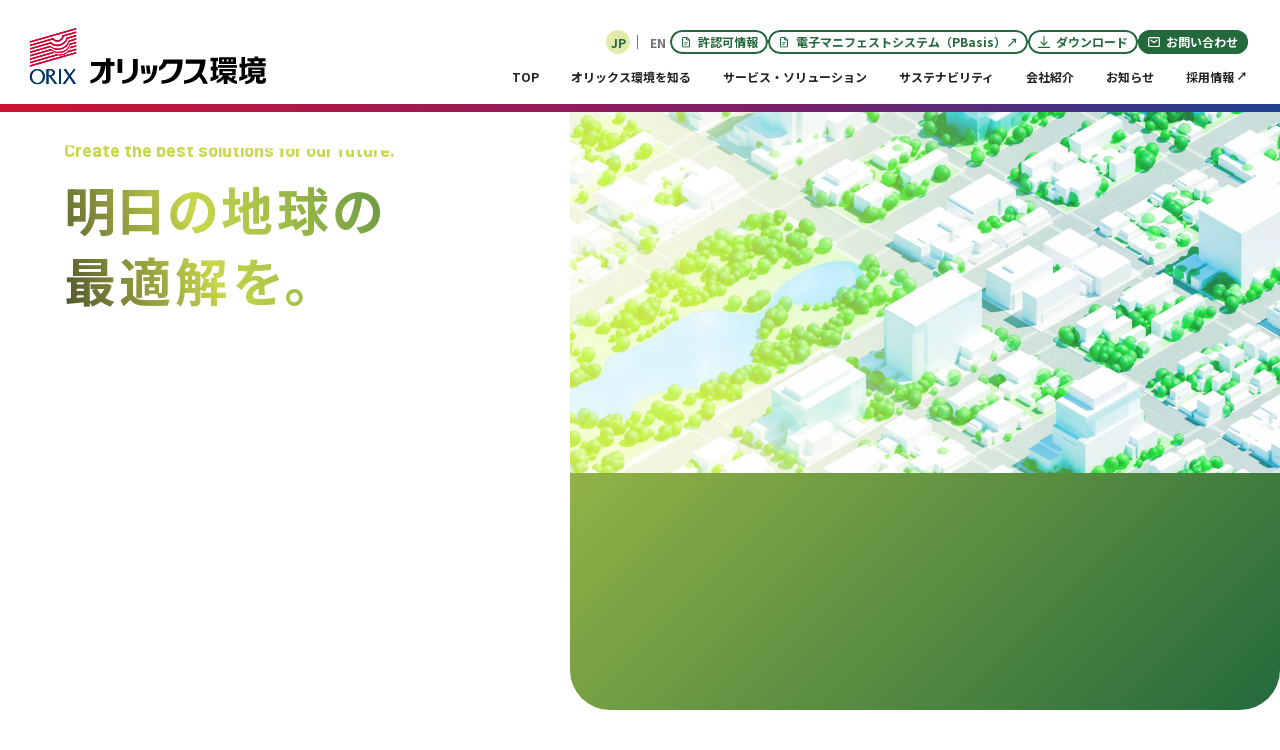

--- FILE ---
content_type: text/html
request_url: https://www.orix.co.jp/eco/index.html
body_size: 35392
content:
<!DOCTYPE html>
<html lang="ja" prefix="og: https://ogp.me/ns#">
  <head>
    <!-- Google Tag Manager -->
    <script>(function(w,d,s,l,i){w[l]=w[l]||[];w[l].push({'gtm.start':
    new Date().getTime(),event:'gtm.js'});var f=d.getElementsByTagName(s)[0],
    j=d.createElement(s),dl=l!='dataLayer'?'&l='+l:'';j.async=true;j.src=
    'https://www.googletagmanager.com/gtm.js?id='+i+dl;f.parentNode.insertBefore(j,f);
    })(window,document,'script','dataLayer','GTM-ND5GPPQC');</script>
    <!-- End Google Tag Manager -->
    <meta charset="UTF-8">
    <meta name="viewport" content="width=device-width,initial-scale=1.0,minimum-scale=1.0">

    
    
      <title>オリックス環境株式会社</title>
    

    
    
    <meta name="keywords" content="オリックス,環境,処理施設,適正処理,データ消去,中古物件買取,リサイクル,動産処分,事務所移転,OA,IT,産業廃棄物,サーキュラーエコノミー,環境配慮,CO2削減,GHG削減"/>
    

    
    
    <meta name="description" content="オリックス環境は、不用品の処理やリサイクル、CO2・GHGの削減や環境配慮への取り組みなど、環境に関する課題の解決をトータルでサポートします。お客さまとともにサーキュラー・エコノミーの実現に貢献することが私たちの使命です。"/>
    

    
    
    <meta property="og:title" content="オリックス環境株式会社" />
    

    
    
    <meta property="og:description" content="オリックス環境は、不用品の処理やリサイクル、CO2・GHGの削減や環境配慮への取り組みなど、環境に関する課題の解決をトータルでサポートします。お客さまとともにサーキュラー・エコノミーの実現に貢献することが私たちの使命です。"/>
    


    <meta property="og:type" content="website">
    <meta property="og:url" content="https://www.orix.co.jp/eco/index.html">
    <meta property="og:image" content="https://www.orix.co.jp/eco/img/common/ogp.png">
    <meta property="og:site_name" content="オリックス環境株式会社">
    <meta property="og:locale" content="ja_JP">
    <meta name="format-detection" content="telephone=no"><!-- Favicon -->
    <link rel="icon" type="image/x-icon" sizes="16x16" href="./img/common/favicon_16x16.ico">
    <link rel="icon" type="image/x-icon" sizes="32x32" href="./img/common/favicon_32x32.ico">
    <link rel="icon" type="image/x-icon" sizes="48x48" href="./img/common/favicon_48x48.ico">
    <link rel="apple-touch-icon" href="./img/common/favicon_152x152.png">
    <link rel="preconnect" href="https://fonts.googleapis.com">
    <link rel="preconnect" href="https://fonts.gstatic.com" crossorigin>
    <link href="https://fonts.googleapis.com/css2?family=Barlow:wght@400;700&family=Noto+Sans+JP:wght@400;700&display=swap" rel="stylesheet">
    <link rel="stylesheet" href="./css/style.css?1727671933480">
    <link rel="stylesheet" href="./css/object/project/index/style.css?1727671933048">
    <script src="./js/vendor.js?1727671933480" defer></script>
    <script src="./js/app.js?1727671933480" defer></script>
    <script src="./js/index/script.js?1727671933048" defer></script>
  </head>
  <body>
    <!-- Google Tag Manager (noscript) -->
    <noscript><iframe src="https://www.googletagmanager.com/ns.html?id=GTM-ND5GPPQC"
    height="0" width="0" style="display:none;visibility:hidden"></iframe></noscript>
    <!-- End Google Tag Manager (noscript) -->
    <header class="header" id="header"></header>
    <div class="container">
      <div class="container__inner">
        <main class="container__main">
          <div class="layer" id="layer">
            <div class="layer__contents">
            <section class="kv">
<div class="kv__inner">
<div class="kv__contents">
<div class="kv__box">
<h1 class="kv__ttl"><span class="kv__ttl-en">Create the best solutions for our future.</span><span class="kv__ttl-mask"><span class="kv__ttl-jp"><span class="kv__ttl-jp-1">明</span><span class="kv__ttl-jp-2">日</span><span class="kv__ttl-jp-3">の</span><span class="kv__ttl-jp-4">地</span><span class="kv__ttl-jp-5">球</span><span class="kv__ttl-jp-6">の</span><br /><span class="kv__ttl-jp-7">最</span><span class="kv__ttl-jp-8">適</span><span class="kv__ttl-jp-9">解</span><span class="kv__ttl-jp-10">を</span><span class="kv__ttl-jp-11">。</span></span></span></h1>
<div class="kv__nav none-sp">
<p class="kv__word js-kv-fade-item">キーワードから最適解を知りたい方はこちら</p>
<div class="kv__line"><a class="kv__anchor js-kv-fade-item btn-circle" href="./service/?id=content1">
<div class="kv__mask">
<p class="kv__txt kv__txt--1">全国適正処理対応 / <span class="inline-block">コンプライアンス</span></p>
<p class="kv__txt kv__txt--2">全国適正処理対応 / <span class="inline-block">コンプライアンス</span></p>
</div>
<div class="kv__arrow btn-circle__item">
<div class="btn-circle__in"><img class="btn-circle__arrow btn-circle__arrow--1" alt="&rarr;" src="./img/common/arrow_right_deep_green.svg" width="24" height="16" /><img class="btn-circle__arrow btn-circle__arrow--2" alt="&rarr;" src="./img/common/arrow_right_white.svg" width="12" height="8" /></div>
</div>
</a><a class="kv__anchor js-kv-fade-item btn-circle" href="./service/?id=content2">
<div class="kv__mask">
<p class="kv__txt kv__txt--1">資源の有効活⽤・<br class="none-md" />再利⽤ / <br class="none-sp" />GHG削減</p>
<p class="kv__txt kv__txt--2">資源の有効活⽤・<br class="none-md" />再利⽤ / <br class="none-sp" />GHG削減</p>
</div>
<div class="kv__arrow btn-circle__item">
<div class="btn-circle__in"><img class="btn-circle__arrow btn-circle__arrow--1" alt="&rarr;" src="./img/common/arrow_right_deep_green.svg" width="24" height="16" /><img class="btn-circle__arrow btn-circle__arrow--2" alt="&rarr;" src="./img/common/arrow_right_white.svg" width="12" height="8" /></div>
</div>
</a><a class="kv__anchor js-kv-fade-item btn-circle" href="./service">
<div class="kv__mask">
<p class="kv__txt kv__txt--1">環境配慮型の<br class="none-md" />新しい取り組み</p>
<p class="kv__txt kv__txt--2">環境配慮型の<br class="none-md" />新しい取り組み</p>
</div>
<div class="kv__arrow btn-circle__item">
<div class="btn-circle__in"><img class="btn-circle__arrow btn-circle__arrow--1" alt="&rarr;" src="./img/common/arrow_right_deep_green.svg" width="24" height="16" /><img class="btn-circle__arrow btn-circle__arrow--2" alt="&rarr;" src="./img/common/arrow_right_white.svg" width="12" height="8" /></div>
</div>
</a></div>
</div>
</div>
<div class="kv__catch">
<div class="kv__catch-main">
<div class="kv__catch-mask"><picture> <source srcset=" ./img/index/img_index_kv_main_md-2x.png.webp 1x" width="2132" height="1420" media="(min-width: 1280px)" type="image/webp" /> <source srcset=" ./img/index/img_index_kv_main_md.png.webp 1x, ./img/index/img_index_kv_main_md-2x.png.webp 2x" width="1066" height="710" media="(min-width: 960px)" type="image/webp" /> <source srcset=" ./img/index/img_index_kv_main-2x.png.webp 1x" width="1596" height="1064" media="(min-width: 768px)" type="image/webp" /> <source srcset=" ./img/index/img_index_kv_main.png.webp 1x" width="798" height="532" type="image/webp" /> <source srcset=" ./img/index/img_index_kv_main_md-2x.png 1x" width="2132" height="1420" media="(min-width: 1280px)" type="image/png" /> <source srcset=" ./img/index/img_index_kv_main_md.png 1x, ./img/index/img_index_kv_main_md-2x.png 2x" width="1066" height="710" media="(min-width: 960px)" type="image/png" /> <source srcset=" ./img/index/img_index_kv_main-2x.png 1x" width="1596" height="1064" media="(min-width: 768px)" type="image/png" /><img class="kv__catch-img" alt="" src="./img/index/img_index_kv_main.png" width="798" height="532" /> </picture></div>
</div>
<div class="kv__catch-bg">
<div class="kv__greenbg"></div>
</div>
</div>
<div class="kv__nav none-md">
<p class="kv__word js-kv-fade-item">キーワードから最適解を知りたい方はこちら</p>
<div class="kv__line js-kv-fade-item"><a class="kv__anchor" href="./service/?id=content1">
<p class="kv__txt kv__txt--1">全国適正処理対応 / <span class="inline-block">コンプライアンス</span></p>
<span class="kv__arrow"><img alt="&rarr;" src="./img/common/arrow_right_deep_green.svg" width="24" height="16" /></span></a><a class="kv__anchor" href="./service/?id=content2">
<p class="kv__txt kv__txt--2">資源の有効活⽤・<br class="none-md" />再利⽤ / <br class="none-sp" />GHG削減</p>
<span class="kv__arrow"><img alt="&rarr;" src="./img/common/arrow_right_deep_green.svg" width="24" height="16" /></span></a><a class="kv__anchor" href="./service">
<p class="kv__txt kv__txt--3">環境配慮型の<br class="none-md" />新しい取り組み</p>
<span class="kv__arrow"><img alt="&rarr;" src="./img/common/arrow_right_deep_green.svg" width="24" height="16" /></span></a></div>
</div>
</div>
</div>
</section>
            <section id="sec1" class="sec js-fade">
<div class="sec__inner">
<div class="sec__band">
<div class="line"><picture> <source srcset=" ./img/index/svg_index_line_md.svg 1x" width="1023" height="871" media="(min-width: 960px)" /><img alt="線" src="./img/index/svg_index_line.svg" width="1596" height="2092" /> </picture></div>
<div class="sec__paragraph">
<h2 class="sec__ttl ttl-1"><span class="en">Problem</span><span class="jp">解決方法が分からない、<br />環境に関する悩みを<br class="none-md" />抱えていませんか？</span></h2>
<div class="sec__box js-card-anime-start">
<div class="sec__card js-card-anime-item">
<p class="sec__txt">不⽤品処理や環境対策<br class="none-md" />について<br class="none-sp" />何から始める<br class="none-md" />べきか知りたい</p>
<div class="sec__icon reflection"><picture> <source srcset=" ./img/index/img_index_problem_icon_1_md-2x.png.webp 1x" width="464" height="464" media="(min-width: 1280px)" type="image/webp" /> <source srcset=" ./img/index/img_index_problem_icon_1_md.png.webp 1x, ./img/index/img_index_problem_icon_1_md-2x.png.webp 2x" width="232" height="232" media="(min-width: 960px)" type="image/webp" /> <source srcset=" ./img/index/img_index_problem_icon_1-2x.png.webp 1x" width="464" height="464" media="(min-width: 768px)" type="image/webp" /> <source srcset=" ./img/index/img_index_problem_icon_1.png.webp 1x" width="232" height="232" type="image/webp" /> <source srcset=" ./img/index/img_index_problem_icon_1_md-2x.png 1x" width="464" height="464" media="(min-width: 1280px)" type="image/png" /> <source srcset=" ./img/index/img_index_problem_icon_1_md.png 1x, ./img/index/img_index_problem_icon_1_md-2x.png 2x" width="232" height="232" media="(min-width: 960px)" type="image/png" /> <source srcset=" ./img/index/img_index_problem_icon_1-2x.png 1x" width="464" height="464" media="(min-width: 768px)" type="image/png" /><img alt="" src="./img/index/img_index_problem_icon_1.png" width="232" height="232" /> </picture></div>
</div>
<div class="sec__card js-card-anime-item">
<p class="sec__txt">資源の有効活⽤・再利⽤や<br class="none-sp" />GHGの削減に取り組みたい</p>
<div class="sec__icon reflection"><picture> <source srcset=" ./img/index/img_index_problem_icon_2_md-2x.png.webp 1x" width="464" height="464" media="(min-width: 1280px)" type="image/webp" /> <source srcset=" ./img/index/img_index_problem_icon_2_md.png.webp 1x, ./img/index/img_index_problem_icon_2_md-2x.png.webp 2x" width="232" height="232" media="(min-width: 960px)" type="image/webp" /> <source srcset=" ./img/index/img_index_problem_icon_2-2x.png.webp 1x" width="464" height="464" media="(min-width: 768px)" type="image/webp" /> <source srcset=" ./img/index/img_index_problem_icon_2.png.webp 1x" width="232" height="232" type="image/webp" /> <source srcset=" ./img/index/img_index_problem_icon_2_md-2x.png 1x" width="464" height="464" media="(min-width: 1280px)" type="image/png" /> <source srcset=" ./img/index/img_index_problem_icon_2_md.png 1x, ./img/index/img_index_problem_icon_2_md-2x.png 2x" width="232" height="232" media="(min-width: 960px)" type="image/png" /> <source srcset=" ./img/index/img_index_problem_icon_2-2x.png 1x" width="464" height="464" media="(min-width: 768px)" type="image/png" /><img alt="" src="./img/index/img_index_problem_icon_2.png" width="232" height="232" /> </picture></div>
</div>
<div class="sec__card js-card-anime-item">
<p class="sec__txt">⾃社に合った環境配慮型の<br class="none-sp" />新しい取り組みを知りたい</p>
<div class="sec__icon reflection"><picture> <source srcset=" ./img/index/img_index_problem_icon_3_md-2x.png.webp 1x" width="464" height="464" media="(min-width: 1280px)" type="image/webp" /> <source srcset=" ./img/index/img_index_problem_icon_3_md.png.webp 1x, ./img/index/img_index_problem_icon_3_md-2x.png.webp 2x" width="232" height="232" media="(min-width: 960px)" type="image/webp" /> <source srcset=" ./img/index/img_index_problem_icon_3-2x.png.webp 1x" width="464" height="464" media="(min-width: 768px)" type="image/webp" /> <source srcset=" ./img/index/img_index_problem_icon_3.png.webp 1x" width="232" height="232" type="image/webp" /> <source srcset=" ./img/index/img_index_problem_icon_3_md-2x.png 1x" width="464" height="464" media="(min-width: 1280px)" type="image/png" /> <source srcset=" ./img/index/img_index_problem_icon_3_md.png 1x, ./img/index/img_index_problem_icon_3_md-2x.png 2x" width="232" height="232" media="(min-width: 960px)" type="image/png" /> <source srcset=" ./img/index/img_index_problem_icon_3-2x.png 1x" width="464" height="464" media="(min-width: 768px)" type="image/png" /><img alt="" src="./img/index/img_index_problem_icon_3.png" width="232" height="232" /> </picture></div>
</div>
</div>
<div class="particle">
<div class="particle__item particle__item--1"></div>
<div class="particle__item particle__item--2"></div>
<div class="particle__item particle__item--3"></div>
<div class="particle__item particle__item--4"></div>
<div class="particle__item particle__item--5"></div>
</div>
</div>
<div id="sec2" class="sec__paragraph">
<h2 class="sec__ttl ttl-1"><span class="en">Solution</span><span class="jp">さまざまなお悩みを<br />オリックス環境が<br class="none-md" />丸ごと解決します</span></h2>
<div class="sec__box sec__box--four js-card-anime-start">
<div class="sec__card sec__card--padding js-card-anime-item">
<p class="sec__word">集荷から売却・処分までを⼀括で</p>
<p class="sec__txt sec__txt--margin">ワンストップ<br class="none-sp" />スキーム<br class="none-md" />を提供</p>
<div class="sec__icon reflection sec__icon--1"><picture> <source srcset=" ./img/index/img_index_solution_icon_1_md-2x.png.webp 1x" width="336" height="366" media="(min-width: 1280px)" type="image/webp" /> <source srcset=" ./img/index/img_index_solution_icon_1_md.png.webp 1x, ./img/index/img_index_solution_icon_1_md-2x.png.webp 2x" width="168" height="183" media="(min-width: 960px)" type="image/webp" /> <source srcset=" ./img/index/img_index_solution_icon_1-2x.png.webp 1x" width="432" height="506" media="(min-width: 768px)" type="image/webp" /> <source srcset=" ./img/index/img_index_solution_icon_1.png.webp 1x" width="216" height="253" type="image/webp" /> <source srcset=" ./img/index/img_index_solution_icon_1_md-2x.png 1x" width="336" height="366" media="(min-width: 1280px)" type="image/png" /> <source srcset=" ./img/index/img_index_solution_icon_1_md.png 1x, ./img/index/img_index_solution_icon_1_md-2x.png 2x" width="168" height="183" media="(min-width: 960px)" type="image/png" /> <source srcset=" ./img/index/img_index_solution_icon_1-2x.png 1x" width="432" height="506" media="(min-width: 768px)" type="image/png" /><img alt="" src="./img/index/img_index_solution_icon_1.png" width="216" height="253" /> </picture></div>
</div>
<div class="sec__card sec__card--padding js-card-anime-item">
<p class="sec__word">多様な顧客ニーズに対応できる</p>
<p class="sec__txt sec__txt--margin">ネットワークや<br />取り扱い品⽬の幅広さ</p>
<div class="sec__icon reflection sec__icon--2"><picture> <source srcset=" ./img/index/img_index_solution_icon_2_md-2x.png.webp 1x" width="336" height="336" media="(min-width: 1280px)" type="image/webp" /> <source srcset=" ./img/index/img_index_solution_icon_2_md.png.webp 1x, ./img/index/img_index_solution_icon_2_md-2x.png.webp 2x" width="168" height="168" media="(min-width: 960px)" type="image/webp" /> <source srcset=" ./img/index/img_index_solution_icon_2-2x.png.webp 1x" width="464" height="464" media="(min-width: 768px)" type="image/webp" /> <source srcset=" ./img/index/img_index_solution_icon_2.png.webp 1x" width="232" height="232" type="image/webp" /> <source srcset=" ./img/index/img_index_solution_icon_2_md-2x.png 1x" width="336" height="336" media="(min-width: 1280px)" type="image/png" /> <source srcset=" ./img/index/img_index_solution_icon_2_md.png 1x, ./img/index/img_index_solution_icon_2_md-2x.png 2x" width="168" height="168" media="(min-width: 960px)" type="image/png" /> <source srcset=" ./img/index/img_index_solution_icon_2-2x.png 1x" width="464" height="464" media="(min-width: 768px)" type="image/png" /><img alt="" src="./img/index/img_index_solution_icon_2.png" width="232" height="232" /> </picture></div>
</div>
<div class="sec__card sec__card--padding js-card-anime-item">
<p class="sec__word">⼈⼿不⾜や煩雑な<br />アナログ作業から脱却</p>
<p class="sec__txt sec__txt--margin">事務業務・許可情報<br />確認業務を代⾏</p>
<div class="sec__icon reflection sec__icon--3"><picture> <source srcset=" ./img/index/img_index_solution_icon_3_md-2x.png.webp 1x" width="336" height="336" media="(min-width: 1280px)" type="image/webp" /> <source srcset=" ./img/index/img_index_solution_icon_3_md.png.webp 1x, ./img/index/img_index_solution_icon_3_md-2x.png.webp 2x" width="168" height="168" media="(min-width: 960px)" type="image/webp" /> <source srcset=" ./img/index/img_index_solution_icon_3-2x.png.webp 1x" width="464" height="464" media="(min-width: 768px)" type="image/webp" /> <source srcset=" ./img/index/img_index_solution_icon_3.png.webp 1x" width="232" height="232" type="image/webp" /> <source srcset=" ./img/index/img_index_solution_icon_3_md-2x.png 1x" width="336" height="336" media="(min-width: 1280px)" type="image/png" /> <source srcset=" ./img/index/img_index_solution_icon_3_md.png 1x, ./img/index/img_index_solution_icon_3_md-2x.png 2x" width="168" height="168" media="(min-width: 960px)" type="image/png" /> <source srcset=" ./img/index/img_index_solution_icon_3-2x.png 1x" width="464" height="464" media="(min-width: 768px)" type="image/png" /><img alt="" src="./img/index/img_index_solution_icon_3.png" width="232" height="232" /> </picture></div>
</div>
<div class="sec__card sec__card--padding js-card-anime-item">
<p class="sec__word">オリックスグループ⼒を活かした</p>
<p class="sec__txt sec__txt--margin">新たな処理方法や<br />サービスの<br class="none-md" />ご提案</p>
<div class="sec__icon reflection sec__icon--4"><picture> <source srcset=" ./img/index/img_index_solution_icon_4_md-2x.png.webp 1x" width="336" height="336" media="(min-width: 1280px)" type="image/webp" /> <source srcset=" ./img/index/img_index_solution_icon_4_md.png.webp 1x, ./img/index/img_index_solution_icon_4_md-2x.png.webp 2x" width="168" height="168" media="(min-width: 960px)" type="image/webp" /> <source srcset=" ./img/index/img_index_solution_icon_4-2x.png.webp 1x" width="464" height="464" media="(min-width: 768px)" type="image/webp" /> <source srcset=" ./img/index/img_index_solution_icon_4.png.webp 1x" width="232" height="232" type="image/webp" /> <source srcset=" ./img/index/img_index_solution_icon_4_md-2x.png 1x" width="336" height="336" media="(min-width: 1280px)" type="image/png" /> <source srcset=" ./img/index/img_index_solution_icon_4_md.png 1x, ./img/index/img_index_solution_icon_4_md-2x.png 2x" width="168" height="168" media="(min-width: 960px)" type="image/png" /> <source srcset=" ./img/index/img_index_solution_icon_4-2x.png 1x" width="464" height="464" media="(min-width: 768px)" type="image/png" /><img alt="" src="./img/index/img_index_solution_icon_4.png" width="232" height="232" /> </picture></div>
</div>
</div>
</div>
</div>
<div class="sec__paragraph sec__paragraph--deepgreen js-parallaxes">
<div class="sec__line">
<h2 class="sec__ttl ttl-1 js-parallaxes-item-2"><span class="en">Vision</span><span class="jp white">社会の多様なニーズに<span class="inline-block">応えながら</span><br />サーキュラー・エコノミーの<br />実現に貢献することが<br />私たちの使命です</span></h2>
<div class="sec__img js-parallaxes-item-1">
<div class="sec__img-bg"></div>
<div class="sec__img-item"><picture> <source srcset=" ./img/index/img_index_vision_1_md-2x.png.webp 1x" width="1002" height="1004" media="(min-width: 1280px)" type="image/webp" /> <source srcset=" ./img/index/img_index_vision_1_md.png.webp 1x, ./img/index/img_index_vision_1_md-2x.png.webp 2x" width="501" height="502" media="(min-width: 960px)" type="image/webp" /> <source srcset=" ./img/index/img_index_vision_1-2x.png.webp 1x" width="1063" height="1064" media="(min-width: 768px)" type="image/webp" /> <source srcset=" ./img/index/img_index_vision_1.png.webp 1x" width="532" height="532" type="image/webp" /> <source srcset=" ./img/index/img_index_vision_1_md-2x.png 1x" width="1002" height="1004" media="(min-width: 1280px)" type="image/png" /> <source srcset=" ./img/index/img_index_vision_1_md.png 1x, ./img/index/img_index_vision_1_md-2x.png 2x" width="501" height="502" media="(min-width: 960px)" type="image/png" /> <source srcset=" ./img/index/img_index_vision_1-2x.png 1x" width="1063" height="1064" media="(min-width: 768px)" type="image/png" /><img alt="Vision" src="./img/index/img_index_vision_1.png" width="532" height="532" /> </picture></div>
</div>
</div>
<div class="sec__subbg">
<div class="sec__bg-txt js-anime-rotate">DX</div>
<div class="sec__bg-txt js-anime-rotate">Sustainable</div>
<div class="sec__bg-txt js-anime-rotate">Our Future</div>
<div class="sec__bg-txt js-anime-rotate">Society</div>
<div class="sec__bg-txt js-anime-rotate">Circular economy</div>
</div>
</div>
</div>
</section>
            <section id="sec3" class="sec">
<div class="sec__inner">
<div class="sec__paragraph">
<h2 class="sec__ttl ttl-1"><span class="en">Contents</span><span class="jp">コンテンツを見る</span></h2>
<div class="card">
<div class="card__inner">
<div class="card__contents">
<div class="card__item js-parallax">
<div class="card__img js-img-fade-anime js-parallax-item"><picture> <source srcset=" ./img/index/img_index_contents_1_md-2x.png.webp 1x" width="992" height="560" media="(min-width: 1280px)" type="image/webp" /> <source srcset=" ./img/index/img_index_contents_1_md.png.webp 1x, ./img/index/img_index_contents_1_md-2x.png.webp 2x" width="496" height="280" media="(min-width: 960px)" type="image/webp" /> <source srcset=" ./img/index/img_index_contents_1-2x.png.webp 1x" width="1280" height="560" media="(min-width: 768px)" type="image/webp" /> <source srcset=" ./img/index/img_index_contents_1.png.webp 1x" width="640" height="280" type="image/webp" /> <source srcset=" ./img/index/img_index_contents_1_md-2x.png 1x" width="992" height="560" media="(min-width: 1280px)" type="image/png" /> <source srcset=" ./img/index/img_index_contents_1_md.png 1x, ./img/index/img_index_contents_1_md-2x.png 2x" width="496" height="280" media="(min-width: 960px)" type="image/png" /> <source srcset=" ./img/index/img_index_contents_1-2x.png 1x" width="1280" height="560" media="(min-width: 768px)" type="image/png" /><img class="js-btn-hover-img js-btn-hover-img-1" alt="" src="./img/index/img_index_contents_1.png" width="640" height="280" /> </picture></div>
<div class="card__main js-parallax-item">
<h3 class="card__ttl lead-2"><span class="en">Introduction</span><span class="jp">オリックス環境を知る</span></h3>
<p class="card__txt txt">明日の地球の最適解を。<br />私たちが掲げるビジョンや、培ってきた強みや特長、<br />取り組みについて紹介します。</p>
<div class="card__btn"><a class="btn" href="introduction" data-btn="1">
<div class="btn__mask">
<div class="btn__slide btn__slide--1">
<p class="btn__txt btn__txt--1">もっと見る</p>
</div>
<div class="btn__slide btn__slide--2 none-sp">
<p class="btn__txt btn__txt--2">もっと見る</p>
</div>
</div>
<span class="btn__arrow btn__arrow--1"><img alt="&rarr;" src="./img/common/arrow_right_deep_green.svg" width="24" height="16" /></span><span class="btn__arrow btn__arrow--2 none-sp"><img alt="&rarr;" src="./img/common/arrow_right_white.svg" width="12" height="8" /></span></a></div>
</div>
</div>
<div class="card__item js-parallax">
<div class="card__img js-img-fade-anime js-parallax-item"><picture> <source srcset=" ./img/index/img_index_contents_2_md-2x.png.webp 1x" width="992" height="560" media="(min-width: 1280px)" type="image/webp" /> <source srcset=" ./img/index/img_index_contents_2_md.png.webp 1x, ./img/index/img_index_contents_2_md-2x.png.webp 2x" width="496" height="280" media="(min-width: 960px)" type="image/webp" /> <source srcset=" ./img/index/img_index_contents_2-2x.png.webp 1x" width="1280" height="560" media="(min-width: 768px)" type="image/webp" /> <source srcset=" ./img/index/img_index_contents_2.png.webp 1x" width="640" height="280" type="image/webp" /> <source srcset=" ./img/index/img_index_contents_2_md-2x.png 1x" width="992" height="560" media="(min-width: 1280px)" type="image/png" /> <source srcset=" ./img/index/img_index_contents_2_md.png 1x, ./img/index/img_index_contents_2_md-2x.png 2x" width="496" height="280" media="(min-width: 960px)" type="image/png" /> <source srcset=" ./img/index/img_index_contents_2-2x.png 1x" width="1280" height="560" media="(min-width: 768px)" type="image/png" /><img class="js-btn-hover-img js-btn-hover-img-2" alt="" src="./img/index/img_index_contents_2.png" width="640" height="280" /> </picture></div>
<div class="card__main js-parallax-item">
<h3 class="card__ttl lead-2"><span class="en">Service, Solution</span><span class="jp">サービス・ソリューション</span></h3>
<p class="card__txt txt">お客さまが抱える環境に関するさまざまな課題を、<br />トータルで解決するためのサービスを紹介します。</p>
<div class="card__btn"><a class="btn" href="service" data-btn="2">
<div class="btn__mask">
<div class="btn__slide btn__slide--1">
<p class="btn__txt btn__txt--1">もっと見る</p>
</div>
<div class="btn__slide btn__slide--2 none-sp">
<p class="btn__txt btn__txt--2">もっと見る</p>
</div>
</div>
<span class="btn__arrow btn__arrow--1"><img alt="&rarr;" src="./img/common/arrow_right_deep_green.svg" width="24" height="16" /></span><span class="btn__arrow btn__arrow--2 none-sp"><img alt="&rarr;" src="./img/common/arrow_right_white.svg" width="12" height="8" /></span></a></div>
</div>
</div>
<div class="card__item js-parallax">
<div class="card__img js-img-fade-anime js-parallax-item"><picture> <source srcset=" ./img/index/img_index_contents_3_md-2x.png.webp 1x" width="992" height="560" media="(min-width: 1280px)" type="image/webp" /> <source srcset=" ./img/index/img_index_contents_3_md.png.webp 1x, ./img/index/img_index_contents_3_md-2x.png.webp 2x" width="496" height="280" media="(min-width: 960px)" type="image/webp" /> <source srcset=" ./img/index/img_index_contents_3-2x.png.webp 1x" width="1280" height="560" media="(min-width: 768px)" type="image/webp" /> <source srcset=" ./img/index/img_index_contents_3.png.webp 1x" width="640" height="280" type="image/webp" /> <source srcset=" ./img/index/img_index_contents_3_md-2x.png 1x" width="992" height="560" media="(min-width: 1280px)" type="image/png" /> <source srcset=" ./img/index/img_index_contents_3_md.png 1x, ./img/index/img_index_contents_3_md-2x.png 2x" width="496" height="280" media="(min-width: 960px)" type="image/png" /> <source srcset=" ./img/index/img_index_contents_3-2x.png 1x" width="1280" height="560" media="(min-width: 768px)" type="image/png" /><img class="js-btn-hover-img js-btn-hover-img-3" alt="" src="./img/index/img_index_contents_3.png" width="640" height="280" /> </picture></div>
<div class="card__main js-parallax-item">
<h3 class="card__ttl lead-2"><span class="en">Sustainability</span><span class="jp">サステナビリティ</span></h3>
<p class="card__txt txt">当社の環境方針や取り組み、ISO認証取得情報について紹介します。</p>
<div class="card__btn"><a class="btn" href="sustainability" data-btn="3">
<div class="btn__mask">
<div class="btn__slide btn__slide--1">
<p class="btn__txt btn__txt--1">もっと見る</p>
</div>
<div class="btn__slide btn__slide--2 none-sp">
<p class="btn__txt btn__txt--2">もっと見る</p>
</div>
</div>
<span class="btn__arrow btn__arrow--1"><img alt="&rarr;" src="./img/common/arrow_right_deep_green.svg" width="24" height="16" /></span><span class="btn__arrow btn__arrow--2 none-sp"><img alt="&rarr;" src="./img/common/arrow_right_white.svg" width="12" height="8" /></span></a></div>
</div>
</div>
<div class="card__item js-parallax">
<div class="card__img js-img-fade-anime js-parallax-item"><picture> <source srcset=" ./img/index/img_index_contents_4_md-2x.png.webp 1x" width="992" height="560" media="(min-width: 1280px)" type="image/webp" /> <source srcset=" ./img/index/img_index_contents_4_md.png.webp 1x, ./img/index/img_index_contents_4_md-2x.png.webp 2x" width="496" height="280" media="(min-width: 960px)" type="image/webp" /> <source srcset=" ./img/index/img_index_contents_4-2x.png.webp 1x" width="1280" height="560" media="(min-width: 768px)" type="image/webp" /> <source srcset=" ./img/index/img_index_contents_4.png.webp 1x" width="640" height="280" type="image/webp" /> <source srcset=" ./img/index/img_index_contents_4_md-2x.png 1x" width="992" height="560" media="(min-width: 1280px)" type="image/png" /> <source srcset=" ./img/index/img_index_contents_4_md.png 1x, ./img/index/img_index_contents_4_md-2x.png 2x" width="496" height="280" media="(min-width: 960px)" type="image/png" /> <source srcset=" ./img/index/img_index_contents_4-2x.png 1x" width="1280" height="560" media="(min-width: 768px)" type="image/png" /><img class="js-btn-hover-img js-btn-hover-img-4" alt="" src="./img/index/img_index_contents_4.png" width="640" height="280" /> </picture></div>
<div class="card__main js-parallax-item">
<h3 class="card__ttl lead-2"><span class="en">Corporate</span><span class="jp">会社紹介</span></h3>
<p class="card__txt txt">当社の取締役社長からのメッセージや会社概要、沿革、<br />自社処理施設について紹介します。</p>
<div class="card__btn"><a class="btn" href="corporate" data-btn="4">
<div class="btn__mask">
<div class="btn__slide btn__slide--1">
<p class="btn__txt btn__txt--1">もっと見る</p>
</div>
<div class="btn__slide btn__slide--2 none-sp">
<p class="btn__txt btn__txt--2">もっと見る</p>
</div>
</div>
<span class="btn__arrow btn__arrow--1"><img alt="&rarr;" src="./img/common/arrow_right_deep_green.svg" width="24" height="16" /></span><span class="btn__arrow btn__arrow--2 none-sp"><img alt="&rarr;" src="./img/common/arrow_right_white.svg" width="12" height="8" /></span></a></div>
</div>
</div>
</div>
</div>
</div>
</div>
</div>
</section>
            
            </div>
          </div>
          <div id="js-bottom-flow-block" data-flow="1"></div>
          <section class="flow-news">
            <div class="flow-news__inner">
              <h2 class="flow-news__ttl ttl-1"><span class="en">News</span><span class="jp">お知らせ</span></h2>
              <div class="flow-news__box">
                  <a class="flow-news__item btn-circle" href="./news/2025/20251028_release.html">
              <div class="flow-news__band"><p class="flow-news__cat flow-news__cat--corp">Press Release</p>                <p class="flow-news__date">2025.10.28</p>
                  </div><div class="flow-news__margin">            <p class="flow-news__txt txt-hover-line txt-hover-line--long">アルミサッシの水平リサイクル実現へ</p>
                  </div><div class="flow-news__arrow btn-circle__item"><div class="btn-circle__in"><img class="btn-circle__arrow btn-circle__arrow--1" src="./img/common/arrow_right_deep_green.svg" alt="→" width="24" height="16"/><img class="btn-circle__arrow btn-circle__arrow--2" src="./img/common/arrow_right_white.svg" alt="→" width="12" height="8"/></div></div></a><a class="flow-news__item btn-circle" href="./news/2025/20251017_event.html">
              <div class="flow-news__band"><p class="flow-news__cat flow-news__cat--topics">Event</p>                <p class="flow-news__date">2025.10.17</p>
                  </div><div class="flow-news__margin">            <p class="flow-news__txt txt-hover-line txt-hover-line--long">「脱酸素経営EXPO」出展報告および2025年12月「サーキュラーパートナーシップEXPO」出展のお知らせ</p>
                  </div><div class="flow-news__arrow btn-circle__item"><div class="btn-circle__in"><img class="btn-circle__arrow btn-circle__arrow--1" src="./img/common/arrow_right_deep_green.svg" alt="→" width="24" height="16"/><img class="btn-circle__arrow btn-circle__arrow--2" src="./img/common/arrow_right_white.svg" alt="→" width="12" height="8"/></div></div></a><a class="flow-news__item btn-circle" href="./news/2025/20251006_topics.html">
              <div class="flow-news__band"><p class="flow-news__cat flow-news__cat--corp">Topics</p>                <p class="flow-news__date">2025.10.06</p>
                  </div><div class="flow-news__margin">            <p class="flow-news__txt txt-hover-line txt-hover-line--long">アルミ窓の水平リサイクル取り組み</p>
                  </div><div class="flow-news__arrow btn-circle__item"><div class="btn-circle__in"><img class="btn-circle__arrow btn-circle__arrow--1" src="./img/common/arrow_right_deep_green.svg" alt="→" width="24" height="16"/><img class="btn-circle__arrow btn-circle__arrow--2" src="./img/common/arrow_right_white.svg" alt="→" width="12" height="8"/></div></div></a>

              </div>
              <div class="flow-news__btn"><a class="btn" href="./news/" data-btn="0">
                  <div class="btn__mask">
                    <div class="btn__slide btn__slide--1">
                      <p class="btn__txt btn__txt--1">もっと見る</p>
                    </div>
                    <div class="btn__slide btn__slide--2 none-sp">
                      <p class="btn__txt btn__txt--2">もっと見る</p>
                    </div>
                  </div><span class="btn__arrow btn__arrow--1"><img src="./img/common/arrow_right_deep_green.svg" alt="→" width="24" height="16"/></span><span class="btn__arrow btn__arrow--2 none-sp"><img src="./img/common/arrow_right_white.svg" alt="→" width="12" height="8"/></span></a>
              </div>
            </div>
          </section>
        </main>
        <footer class="footer container__footer" id="footer"></footer>
      </div>
    </div>
  </body>
</html>



--- FILE ---
content_type: text/html
request_url: https://www.orix.co.jp/eco/common/header.html
body_size: 18758
content:

<div class="header__inner">
  <div class="header__contents"><a class="header__logo" href="https://www.orix.co.jp/eco/"><img src="https://www.orix.co.jp/eco/img/common/logo.svg" alt="オリックス環境"/></a>
    <button class="header__drawer js-drawer-button" type="button" aria-controls="drawer" aria-expanded="false"><span class="header__border"></span></button>
    <div class="header__nav">
      <div class="header__upper">
        <ul class="header__langs">
          <li class="header__lang-item"><a class="header__lang header__lang--current" href="https://www.orix.co.jp/eco/">JP</a></li>
          <li class="header__lang-item"><a class="header__lang" href="https://www.orix.co.jp/eco/en/">EN</a></li>
        </ul><a class="btn btn--withicon  " href="https://www.orix.co.jp/eco/corporate/?id=sec5" data-btn="0">
          <div class="btn__mask">
            <div class="btn__line btn__slide btn__slide--1"><span class="btn__lefticon"><img src="https://www.orix.co.jp/eco/img/common/icon_info_deep_green.svg" alt="アイコン"/></span>
              <p class="btn__txt btn__txt--1">許認可情報</p>
            </div>
            <div class="btn__line btn__slide btn__slide--2"><span class="btn__lefticon"><img src="https://www.orix.co.jp/eco/img/common/icon_info.svg" alt="アイコン"/></span>
              <p class="btn__txt btn__txt--2">許認可情報</p>
            </div>
          </div></a><a class="btn btn--withicon  " href="https://manifest.ne.jp/PBasis/" target="_blank" data-btn="0">
          <div class="btn__mask">
            <div class="btn__line btn__slide btn__slide--1"><span class="btn__lefticon"><img src="https://www.orix.co.jp/eco/img/common/icon_info_deep_green.svg" alt="アイコン"/></span>
              <p class="btn__txt btn__txt--1">電子マニフェストシステム（PBasis）↗︎</p>
            </div>
            <div class="btn__line btn__slide btn__slide--2"><span class="btn__lefticon"><img src="https://www.orix.co.jp/eco/img/common/icon_info.svg" alt="アイコン"/></span>
              <p class="btn__txt btn__txt--2">電子マニフェストシステム（PBasis）↗︎</p>
            </div>
          </div></a><a class="btn btn--withicon  " href="https://www.orix.co.jp/eco/download" data-btn="0">
          <div class="btn__mask">
            <div class="btn__line btn__slide btn__slide--1"><span class="btn__lefticon"><img src="https://www.orix.co.jp/eco/img/common/icon_dl_deep_green.svg" alt="アイコン"/></span>
              <p class="btn__txt btn__txt--1">ダウンロード</p>
            </div>
            <div class="btn__line btn__slide btn__slide--2"><span class="btn__lefticon"><img src="https://www.orix.co.jp/eco/img/common/icon_dl.svg" alt="アイコン"/></span>
              <p class="btn__txt btn__txt--2">ダウンロード</p>
            </div>
          </div></a><a class="btn btn--withicon btn--reverse " href="https://www.orix.co.jp/eco/contact" data-btn="0">
          <div class="btn__mask">
            <div class="btn__line btn__slide btn__slide--1"><span class="btn__lefticon"><img src="https://www.orix.co.jp/eco/img/common/icon_mail.svg" alt="アイコン"/></span>
              <p class="btn__txt btn__txt--1">お問い合わせ</p>
            </div>
            <div class="btn__line btn__slide btn__slide--2"><span class="btn__lefticon"><img src="https://www.orix.co.jp/eco/img/common/icon_mail_deep_green.svg" alt="アイコン"/></span>
              <p class="btn__txt btn__txt--2">お問い合わせ</p>
            </div>
          </div></a>
      </div>
      <div class="header__lower">
        <div class="header__item" data-header=""><a class="header__link" href="https://www.orix.co.jp/eco/">TOP</a>
        </div>
        <div class="header__item" data-header="introduction"><a class="header__link" href="https://www.orix.co.jp/eco/introduction">オリックス環境を知る</a>
        </div>
        <div class="header__item" data-header="service">
          <div class="header__link" data-link="service"><a class="header__link header__link--toggle" href="https://www.orix.co.jp/eco/service">サービス・ソリューション</a>
            <div class="header__bg"></div>
            <div class="header__item-child">
              <div class="header__item-childWrap"><a class="header__link-child btn-circle header__link-child--0" href="https://www.orix.co.jp/eco/service"><span>サービス・ソリューション トップページ</span>
                  <div class="header__arrow btn-circle__item">
                    <div class="btn-circle__in"><img class="btn-circle__arrow btn-circle__arrow--1" src="https://www.orix.co.jp/eco/img/common/arrow_right_deep_green.svg" alt="→"/><img class="btn-circle__arrow btn-circle__arrow--2" src="https://www.orix.co.jp/eco/img/common/arrow_right_white.svg" alt="→"/></div>
                  </div></a><a class="header__link-child btn-circle header__link-child--1" href="https://www.orix.co.jp/eco/service/01"><span>全国一括リサイクル仲介・自社処理</span>
                  <div class="header__arrow btn-circle__item">
                    <div class="btn-circle__in"><img class="btn-circle__arrow btn-circle__arrow--1" src="https://www.orix.co.jp/eco/img/common/arrow_right_deep_green.svg" alt="→"/><img class="btn-circle__arrow btn-circle__arrow--2" src="https://www.orix.co.jp/eco/img/common/arrow_right_white.svg" alt="→"/></div>
                  </div></a><a class="header__link-child btn-circle header__link-child--2" href="https://www.orix.co.jp/eco/service/02"><span>資産の集約と選別</span>
                  <div class="header__arrow btn-circle__item">
                    <div class="btn-circle__in"><img class="btn-circle__arrow btn-circle__arrow--1" src="https://www.orix.co.jp/eco/img/common/arrow_right_deep_green.svg" alt="→"/><img class="btn-circle__arrow btn-circle__arrow--2" src="https://www.orix.co.jp/eco/img/common/arrow_right_white.svg" alt="→"/></div>
                  </div></a><a class="header__link-child btn-circle header__link-child--3" href="https://www.orix.co.jp/eco/service/03"><span>回収手配<br>（法令手続・契約情報管理）</span>
                  <div class="header__arrow btn-circle__item">
                    <div class="btn-circle__in"><img class="btn-circle__arrow btn-circle__arrow--1" src="https://www.orix.co.jp/eco/img/common/arrow_right_deep_green.svg" alt="→"/><img class="btn-circle__arrow btn-circle__arrow--2" src="https://www.orix.co.jp/eco/img/common/arrow_right_white.svg" alt="→"/></div>
                  </div></a>
                <div class="header__link-child header__link-child--blank"></div><a class="header__link-child btn-circle header__link-child--5" href="https://www.orix.co.jp/eco/service/04"><span>精算代行</span>
                  <div class="header__arrow btn-circle__item">
                    <div class="btn-circle__in"><img class="btn-circle__arrow btn-circle__arrow--1" src="https://www.orix.co.jp/eco/img/common/arrow_right_deep_green.svg" alt="→"/><img class="btn-circle__arrow btn-circle__arrow--2" src="https://www.orix.co.jp/eco/img/common/arrow_right_white.svg" alt="→"/></div>
                  </div></a><a class="header__link-child btn-circle header__link-child--6" href="https://www.orix.co.jp/eco/service/05"><span>情報セキュリティ対策<br>IT・OA機器類データ消去</span>
                  <div class="header__arrow btn-circle__item">
                    <div class="btn-circle__in"><img class="btn-circle__arrow btn-circle__arrow--1" src="https://www.orix.co.jp/eco/img/common/arrow_right_deep_green.svg" alt="→"/><img class="btn-circle__arrow btn-circle__arrow--2" src="https://www.orix.co.jp/eco/img/common/arrow_right_white.svg" alt="→"/></div>
                  </div></a><a class="header__link-child btn-circle header__link-child--7" href="https://www.orix.co.jp/eco/service/06"><span>新たな技術の導入<br>（事例：PTP剥離機 / データ消去装置・車両）</span>
                  <div class="header__arrow btn-circle__item">
                    <div class="btn-circle__in"><img class="btn-circle__arrow btn-circle__arrow--1" src="https://www.orix.co.jp/eco/img/common/arrow_right_deep_green.svg" alt="→"/><img class="btn-circle__arrow btn-circle__arrow--2" src="https://www.orix.co.jp/eco/img/common/arrow_right_white.svg" alt="→"/></div>
                  </div></a>
                <div class="header__link-child header__link-child--blank"></div><a class="header__link-child btn-circle header__link-child--9" href="https://www.orix.co.jp/eco/service/07"><span>変化する社会課題への対応<br>（事例：太陽光パネル / 蓄電池・バッテリー）</span>
                  <div class="header__arrow btn-circle__item">
                    <div class="btn-circle__in"><img class="btn-circle__arrow btn-circle__arrow--1" src="https://www.orix.co.jp/eco/img/common/arrow_right_deep_green.svg" alt="→"/><img class="btn-circle__arrow btn-circle__arrow--2" src="https://www.orix.co.jp/eco/img/common/arrow_right_white.svg" alt="→"/></div>
                  </div></a><a class="header__link-child btn-circle header__link-child--10" href="https://www.orix.co.jp/eco/service/08"><span>サーキュラー・エコノミーの推進<br>（事例：フロン回収 / CO<sub>2</sub>削減）</span>
                  <div class="header__arrow btn-circle__item">
                    <div class="btn-circle__in"><img class="btn-circle__arrow btn-circle__arrow--1" src="https://www.orix.co.jp/eco/img/common/arrow_right_deep_green.svg" alt="→"/><img class="btn-circle__arrow btn-circle__arrow--2" src="https://www.orix.co.jp/eco/img/common/arrow_right_white.svg" alt="→"/></div>
                  </div></a><a class="header__link-child btn-circle header__link-child--11" href="https://www.orix.co.jp/eco/service/09"><span>産業廃棄物関連法令チェック</span>
                  <div class="header__arrow btn-circle__item">
                    <div class="btn-circle__in"><img class="btn-circle__arrow btn-circle__arrow--1" src="https://www.orix.co.jp/eco/img/common/arrow_right_deep_green.svg" alt="→"/><img class="btn-circle__arrow btn-circle__arrow--2" src="https://www.orix.co.jp/eco/img/common/arrow_right_white.svg" alt="→"/></div>
                  </div></a>
              </div>
            </div>
          </div>
        </div>
        <div class="header__item" data-header="sustainability"><a class="header__link" href="https://www.orix.co.jp/eco/sustainability">サステナビリティ</a>
        </div>
        <div class="header__item" data-header="corporate"><a class="header__link" href="https://www.orix.co.jp/eco/corporate">会社紹介</a>
        </div>
        <div class="header__item" data-header="news"><a class="header__link" href="https://www.orix.co.jp/eco/news">お知らせ</a>
        </div>
        <div class="header__item" data-header="recruit"><a class="header__link header__link--blank" href="https://www.orix.co.jp/eco/recruit" target="_blank">採用情報
            <svg class="header__blankarrow" xmlns="http://www.w3.org/2000/svg" viewBox="0 0 28.285 28.285">
              <g id="arrow_SP" transform="translate(0 16.971) rotate(-45)">
                <rect id="長方形_27127" data-name="長方形 27127" width="24" height="16" transform="translate(0)" fill="none"></rect>
                <path id="_" data-name="→" d="M18.824,11.3H.48V13.87H18.824a17.1,17.1,0,0,0-3.451,3.454l2.335,1.261a30.2,30.2,0,0,1,6.772-6,30.2,30.2,0,0,1-6.772-6L15.373,7.845A17.1,17.1,0,0,0,18.824,11.3Z" transform="translate(-0.48 -4.584)" fill="#fff"></path>
              </g>
            </svg></a>
        </div>
      </div>
    </div>
  </div>
  <div class="header-drawer js-drawer" id="drawer" aria-expanded="false">
    <div class="header-drawer__backdrop js-backdrop"></div>
    <div class="header-drawer__inner">
      <div class="header-drawer__scroll">
        <ul class="header__langs">
          <li class="header__lang-item"><a class="header__lang header__lang--current" href="https://www.orix.co.jp/eco/">JP</a></li>
          <li class="header__lang-item"><a class="header__lang" href="https://www.orix.co.jp/eco/en/">EN</a></li>
        </ul>
        <div class="header-drawer__item"><a class="header-drawer__link" href="https://www.orix.co.jp/eco/">TOP</a></div>
        <div class="header-drawer__item"><a class="header-drawer__link" href="https://www.orix.co.jp/eco/introduction">オリックス環境を知る</a></div>
        <div class="header-drawer__item header-drawer__item--accordion">
          <div class="header-drawer__link header-drawer__accordionToggle js-accordionToggle">サービス・ソリューション<span class="header__plus"></span></div>
          <div class="header-drawer__accordion js-accordion"><a class="header-drawer__sublink header-drawer__sublink--0" href="https://www.orix.co.jp/eco/service">サービス・ソリューション トップページ</a><a class="header-drawer__sublink header-drawer__sublink--1" href="https://www.orix.co.jp/eco/service/01">全国一括リサイクル仲介・自社処理</a><a class="header-drawer__sublink header-drawer__sublink--2" href="https://www.orix.co.jp/eco/service/02">資産の集約と選別</a><a class="header-drawer__sublink header-drawer__sublink--3" href="https://www.orix.co.jp/eco/service/03">回収手配<br>（法令手続・契約情報管理）</a><a class="header-drawer__sublink header-drawer__sublink--4" href="https://www.orix.co.jp/eco/"></a><a class="header-drawer__sublink header-drawer__sublink--5" href="https://www.orix.co.jp/eco/service/04">精算代行</a><a class="header-drawer__sublink header-drawer__sublink--6" href="https://www.orix.co.jp/eco/service/05">情報セキュリティ対策<br>IT・OA機器類データ消去</a><a class="header-drawer__sublink header-drawer__sublink--7" href="https://www.orix.co.jp/eco/service/06">新たな技術の導入<br>（事例：PTP剥離機 / データ消去装置・車両）</a><a class="header-drawer__sublink header-drawer__sublink--8" href="https://www.orix.co.jp/eco/"></a><a class="header-drawer__sublink header-drawer__sublink--9" href="https://www.orix.co.jp/eco/service/07">変化する社会課題への対応<br>（事例：太陽光パネル / 蓄電池・バッテリー）</a><a class="header-drawer__sublink header-drawer__sublink--10" href="https://www.orix.co.jp/eco/service/08">サーキュラー・エコノミーの推進<br>（事例：フロン回収 / CO<sub>2</sub>削減）</a><a class="header-drawer__sublink header-drawer__sublink--11" href="https://www.orix.co.jp/eco/service/09">産業廃棄物関連法令チェック</a>
          </div>
        </div>
        <div class="header-drawer__item"><a class="header-drawer__link" href="https://www.orix.co.jp/eco/sustainability">サステナビリティ</a></div>
        <div class="header-drawer__item"><a class="header-drawer__link" href="https://www.orix.co.jp/eco/corporate">会社紹介</a></div>
        <div class="header-drawer__item"><a class="header-drawer__link" href="https://www.orix.co.jp/eco/news">お知らせ</a></div>
        <div class="header-drawer__item"><a class="header-drawer__link" href="https://www.orix.co.jp/eco/recruit" target="_blank">採用情報<img class="header-drawer__icon" src="https://www.orix.co.jp/eco/img/common/arrow_45.svg" alt="→"/></a></div>
        <div class="header-drawer__box">
          <div class="header-drawer__btn"><a class="btn btn--withicon  " href="https://www.orix.co.jp/eco/corporate/?id=sec5" data-btn="0">
              <div class="btn__mask">
                <div class="btn__line btn__slide btn__slide--1"><span class="btn__lefticon"><img src="https://www.orix.co.jp/eco/img/common/icon_info_deep_green.svg" alt="アイコン"/></span>
                  <p class="btn__txt btn__txt--1">許認可情報</p>
                </div>
                <div class="btn__line btn__slide btn__slide--2"><span class="btn__lefticon"><img src="https://www.orix.co.jp/eco/img/common/icon_info.svg" alt="アイコン"/></span>
                  <p class="btn__txt btn__txt--2">許認可情報</p>
                </div>
              </div></a>
          </div>
          <div class="header-drawer__btn header-drawer__btn--1"><a class="btn btn--withicon  " href="https://manifest.ne.jp/PBasis/" target="_blank" data-btn="0">
              <div class="btn__mask">
                <div class="btn__line btn__slide btn__slide--1"><span class="btn__lefticon"><img src="https://www.orix.co.jp/eco/img/common/icon_info_deep_green.svg" alt="アイコン"/></span>
                  <p class="btn__txt btn__txt--1">電子マニフェストシステム（PBasis）↗︎</p>
                </div>
                <div class="btn__line btn__slide btn__slide--2"><span class="btn__lefticon"><img src="https://www.orix.co.jp/eco/img/common/icon_info.svg" alt="アイコン"/></span>
                  <p class="btn__txt btn__txt--2">電子マニフェストシステム（PBasis）↗︎</p>
                </div>
              </div></a>
          </div>
          <div class="header-drawer__btn"><a class="btn btn--withicon  " href="https://www.orix.co.jp/eco/download" data-btn="0">
              <div class="btn__mask">
                <div class="btn__line btn__slide btn__slide--1"><span class="btn__lefticon"><img src="https://www.orix.co.jp/eco/img/common/icon_dl_deep_green.svg" alt="アイコン"/></span>
                  <p class="btn__txt btn__txt--1">ダウンロード</p>
                </div>
                <div class="btn__line btn__slide btn__slide--2"><span class="btn__lefticon"><img src="https://www.orix.co.jp/eco/img/common/icon_dl.svg" alt="アイコン"/></span>
                  <p class="btn__txt btn__txt--2">ダウンロード</p>
                </div>
              </div></a>
          </div>
          <div class="header-drawer__btn"><a class="btn btn--withicon  " href="contact" data-btn="0">
              <div class="btn__mask">
                <div class="btn__line btn__slide btn__slide--1"><span class="btn__lefticon"><img src="https://www.orix.co.jp/eco/img/common/icon_mail_deep_green.svg" alt="アイコン"/></span>
                  <p class="btn__txt btn__txt--1">お問い合わせ</p>
                </div>
                <div class="btn__line btn__slide btn__slide--2"><span class="btn__lefticon"><img src="https://www.orix.co.jp/eco/img/common/icon_mail.svg" alt="アイコン"/></span>
                  <p class="btn__txt btn__txt--2">お問い合わせ</p>
                </div>
              </div></a>
          </div>
        </div>
      </div>
    </div>
  </div>
</div>

--- FILE ---
content_type: text/html
request_url: https://www.orix.co.jp/eco/common/footer.html
body_size: 6744
content:

<div class="footer__inner">
  <div class="footer__contents">
    <div class="footer__head"><a href="https://www.orix.co.jp/eco/">
        <div class="footer__logo"><img src="https://www.orix.co.jp/eco/img/common/logo.svg" alt="オリックス環境"/></div>
        <p class="footer__name">オリックス環境株式会社<br/>ORIX Eco Services Corporation</p></a>
      <p class="footer__address">〒105-5135 東京都港区浜松町2-4-1<br/>世界貿易センタービル南館</p>
      <ul class="footer__langs">
        <li class="footer__lang-item"><a class="footer__lang footer__lang--current" href="https://www.orix.co.jp/eco/">JP</a></li>
        <li class="footer__lang-item"><a class="footer__lang" href="https://www.orix.co.jp/eco/en/">EN</a></li>
      </ul>
    </div>
    <div class="footer__paragraph">
      <nav class="footer__nav">
        <div class="footer__item-band--1">
          <div class="footer__item"><a class="footer__link txt-hover-line" href="https://www.orix.co.jp/eco/">TOP</a></div>
        </div>
        <div class="footer__item-band--2">
          <div class="footer__item"><a class="footer__link txt-hover-line" href="https://www.orix.co.jp/eco/introduction">オリックス環境を知る</a>
          </div>
          <div class="footer__item"><a class="footer__link txt-hover-line" href="https://www.orix.co.jp/eco/sustainability">サステナビリティ</a>
          </div>
          <div class="footer__item"><a class="footer__link txt-hover-line" href="https://www.orix.co.jp/eco/corporate">会社紹介</a>
          </div>
          <div class="footer__item"><a class="footer__link txt-hover-line" href="https://www.orix.co.jp/eco/news">お知らせ</a>
          </div>
          <div class="footer__item"><a class="footer__link footer__link--6  txt-hover-line" href="https://www.orix.co.jp/eco/recruit" target="_blank">採用情報<img class="footer__icon" src="https://www.orix.co.jp/eco/img/common/arrow_45_deep_green.svg" alt="→"/></a>
          </div>
        </div>
        <div class="footer__item-band footer__item-band--3">
          <div class="footer__item"><a class="footer__link txt-hover-line" href="https://www.orix.co.jp/eco/service">サービス・ソリューション</a>
            <div class="footer__item-child"><a class="footer__link-child txt-hover-line txt-hover-line--thin" href="https://www.orix.co.jp/eco/service/01">全国一括リサイクル仲介・自社処理</a><a class="footer__link-child txt-hover-line txt-hover-line--thin" href="https://www.orix.co.jp/eco/service/02">資産の集約と選別</a><a class="footer__link-child txt-hover-line txt-hover-line--thin" href="https://www.orix.co.jp/eco/service/03">回収手配<br>（法令手続・契約情報管理）</a><a class="footer__link-child txt-hover-line txt-hover-line--thin" href="https://www.orix.co.jp/eco/service/04">精算代行</a><a class="footer__link-child txt-hover-line txt-hover-line--thin" href="https://www.orix.co.jp/eco/service/05">情報セキュリティ対策<br>IT・OA機器類データ消去</a><a class="footer__link-child txt-hover-line txt-hover-line--thin" href="https://www.orix.co.jp/eco/service/06">新たな技術の導入<br>（事例：PTP剥離機 / データ消去装置・車両）</a><a class="footer__link-child txt-hover-line txt-hover-line--thin" href="https://www.orix.co.jp/eco/service/07">変化する社会課題への対応<br>（事例：太陽光パネル / 蓄電池・バッテリー）</a><a class="footer__link-child txt-hover-line txt-hover-line--thin" href="https://www.orix.co.jp/eco/service/08">サーキュラー・エコノミーの推進<br>（事例：フロン回収 / CO<sub>2</sub>削減）</a><a class="footer__link-child txt-hover-line txt-hover-line--thin" href="https://www.orix.co.jp/eco/service/09">産業廃棄物関連法令チェック</a>
            </div>
          </div>
        </div>
      </nav>
      <div class="footer__box">
        <div class="footer__btn"><a class="btn btn--withicon  " href="https://www.orix.co.jp/eco/download" data-btn="0">
            <div class="btn__mask">
              <div class="btn__line btn__slide btn__slide--1"><span class="btn__lefticon"><img src="https://www.orix.co.jp/eco/img/common/icon_dl_deep_green.svg" alt="アイコン"/></span>
                <p class="btn__txt btn__txt--1">ダウンロード</p>
              </div>
              <div class="btn__line btn__slide btn__slide--2"><span class="btn__lefticon"><img src="https://www.orix.co.jp/eco/img/common/icon_dl.svg" alt="アイコン"/></span>
                <p class="btn__txt btn__txt--2">ダウンロード</p>
              </div>
            </div></a>
        </div>
        <div class="footer__btn"><a class="btn btn--withicon btn--reverse " href="https://www.orix.co.jp/eco/contact" data-btn="0">
            <div class="btn__mask">
              <div class="btn__line btn__slide btn__slide--1"><span class="btn__lefticon"><img src="https://www.orix.co.jp/eco/img/common/icon_mail.svg" alt="アイコン"/></span>
                <p class="btn__txt btn__txt--1">お問い合わせ</p>
              </div>
              <div class="btn__line btn__slide btn__slide--2"><span class="btn__lefticon"><img src="https://www.orix.co.jp/eco/img/common/icon_mail_deep_green.svg" alt="アイコン"/></span>
                <p class="btn__txt btn__txt--2">お問い合わせ</p>
              </div>
            </div></a>
        </div>
      </div>
    </div>
  </div>
  <div class="footer__bottom">
    <div class="footer__band"><a class="footer__group-logo" href="https://www.orix.co.jp/grp/" target="_blank"><img src="https://www.orix.co.jp/eco/img/common/group_logo.svg" alt="オリックスグループ"/></a>
      <div class="footer__subnav"><a class="footer__sublink txt-hover-line txt-hover-line--thin" href="https://www.orix.co.jp/grp/" target="_blank">オリックスグループサイト<img class="footer__icon" src="https://www.orix.co.jp/eco/img/common/arrow_45_deep_green.svg" alt="→"/></a><a class="footer__sublink txt-hover-line txt-hover-line--thin" href="https://www.orix.co.jp/eco/sitepolicy">サイトポリシー</a><a class="footer__sublink txt-hover-line txt-hover-line--thin" href="https://www.orix.co.jp/eco/privacypolicy">プライバシー・ポリシー</a><a class="footer__sublink txt-hover-line txt-hover-line--thin" href="https://www.orix.co.jp/grp/policy.html" target="_blank">反社会的勢力に対する基本方針<img class="footer__icon" src="https://www.orix.co.jp/eco/img/common/arrow_45_deep_green.svg" alt="→"/></a>
      </div>
    </div><small class="footer__copyright">Copyright(C) ORIX Eco Services Corporation. All rights reserved.</small>
  </div>
</div>

--- FILE ---
content_type: text/html
request_url: https://www.orix.co.jp/eco/common/bottom-flow-block-1.html
body_size: 6941
content:

<div class="bottom-flow-block">
  <div class="flow-btn" id="js-flow-1">
    <div class="flow-btn__bg js-flow-btn-bg-1">
      <picture>
        <source srcset="https://www.orix.co.jp/eco//img/flowbtn/img_flowbtn_bg_1_md-2x.png.webp 1x" width="2560" height="1264" media="(min-width: 1280px)" type="image/webp"/>
        <source srcset="https://www.orix.co.jp/eco//img/flowbtn/img_flowbtn_bg_1_md.png.webp 1x, https://www.orix.co.jp/eco//img/flowbtn/img_flowbtn_bg_1_md-2x.png.webp 2x" width="1280" height="632" media="(min-width: 960px)" type="image/webp"/>
        <source srcset="https://www.orix.co.jp/eco//img/flowbtn/img_flowbtn_bg_1_md.png.webp 1x" width="1280" height="632" type="image/webp"/>
        <source srcset="https://www.orix.co.jp/eco//img/flowbtn/img_flowbtn_bg_1_md-2x.png 1x" width="2560" height="1264" media="(min-width: 1280px)" type="image/png"/>
        <source srcset="https://www.orix.co.jp/eco//img/flowbtn/img_flowbtn_bg_1_md.png 1x, https://www.orix.co.jp/eco//img/flowbtn/img_flowbtn_bg_1_md-2x.png 2x" width="1280" height="632" media="(min-width: 960px)" type="image/png"/><img class="bg" src="https://www.orix.co.jp/eco//img/flowbtn/img_flowbtn_bg_1_md.png" alt="背景" width="1280" height="632"/>
      </picture>
    </div>
    <div class="flow-btn__bg js-flow-btn-bg-2">
      <picture>
        <source srcset="https://www.orix.co.jp/eco//img/flowbtn/img_flowbtn_bg_2_md-2x.png.webp 1x" width="2560" height="1264" media="(min-width: 1280px)" type="image/webp"/>
        <source srcset="https://www.orix.co.jp/eco//img/flowbtn/img_flowbtn_bg_2_md.png.webp 1x, https://www.orix.co.jp/eco//img/flowbtn/img_flowbtn_bg_2_md-2x.png.webp 2x" width="1280" height="632" media="(min-width: 960px)" type="image/webp"/>
        <source srcset="https://www.orix.co.jp/eco//img/flowbtn/img_flowbtn_bg_2_md.png.webp 1x" width="1280" height="632" type="image/webp"/>
        <source srcset="https://www.orix.co.jp/eco//img/flowbtn/img_flowbtn_bg_2_md-2x.png 1x" width="2560" height="1264" media="(min-width: 1280px)" type="image/png"/>
        <source srcset="https://www.orix.co.jp/eco//img/flowbtn/img_flowbtn_bg_2_md.png 1x, https://www.orix.co.jp/eco//img/flowbtn/img_flowbtn_bg_2_md-2x.png 2x" width="1280" height="632" media="(min-width: 960px)" type="image/png"/><img class="bg" src="https://www.orix.co.jp/eco//img/flowbtn/img_flowbtn_bg_2_md.png" alt="背景" width="1280" height="632"/>
      </picture>
    </div>
    <div class="flow-btn__inner">
      <div class="flow-btn__flow">
        <div class="flow-btn__flow-txt">Document &amp; Inquire&thinsp;</div>
        <div class="flow-btn__flow-txt">Document &amp; Inquire&thinsp;</div>
        <div class="flow-btn__flow-txt">Document &amp; Inquire&thinsp;</div>
      </div>
      <div class="flow-btn__contents flow-btn__contents--twocolumns" id="js-flow-1-c"><a class="flow-btn__item flow-btn__item--1 js-flow-btn-1 is-active" href="https://www.orix.co.jp/eco/download" data-flowbtn="1">
          <div class="flow-btn__icon"><img src="https://www.orix.co.jp/eco//img/flowbtn/svg_flowbtn_icon_dl.svg" alt="アイコン"/></div>
          <div class="flow-btn__band">
            <p class="flow-btn__ttl"><span class="en en--black">Download</span><span class="jp">ダウンロード</span></p>
            <p class="flow-btn__txt txt">各種資料の<br/>ダウンロードはこちら</p>
          </div></a><a class="flow-btn__item flow-btn__item--2 js-flow-btn-2 is-active" href="https://www.orix.co.jp/eco/contact" data-flowbtn="2">
          <div class="flow-btn__icon"><img src="https://www.orix.co.jp/eco//img/flowbtn/svg_flowbtn_icon_mail.svg" alt="アイコン"/></div>
          <div class="flow-btn__band">
            <p class="flow-btn__ttl"><span class="en en--white">Contact</span><span class="jp">お問い合わせ</span></p>
            <p class="flow-btn__txt txt">オリックス環境への<br/>お問い合わせはこちら</p>
          </div></a></div>
    </div>
  </div>
  <div class="recruit-banner" id="js-flow-2">
    <div class="recruit-banner__inner"><a class="recruit-banner__contents btn-circle" href="https://www.orix.co.jp/eco/recruit" id="js-flow-2-c">
        <div class="recruit-banner__box">
          <div class="recruit-banner__band">
            <h2 class="recruit-banner__ttl ttl-1"><span class="en en--freshgreen">Recruit</span><span class="jp jp--white">採用情報</span></h2>
            <p class="recruit-banner__txt txt white">私たちは、未来の環境と<br/>社会に貢献する<br/>仲間を募集しています。</p>
          </div>
          <div class="recruit-banner__catch">
            <div class="recruit-banner__img">
              <picture>
                <source srcset="https://www.orix.co.jp/eco/img/recruit/img_recruit_banner_md-2x.png.webp 1x" width="992" height="800" media="(min-width: 1280px)" type="image/webp"/>
                <source srcset="https://www.orix.co.jp/eco/img/recruit/img_recruit_banner_md.png.webp 1x, https://www.orix.co.jp/eco/img/recruit/img_recruit_banner_md-2x.png.webp 2x" width="496" height="400" media="(min-width: 960px)" type="image/webp"/>
                <source srcset="https://www.orix.co.jp/eco/img/recruit/img_recruit_banner-2x.png.webp 1x" width="992" height="800" media="(min-width: 768px)" type="image/webp"/>
                <source srcset="https://www.orix.co.jp/eco/img/recruit/img_recruit_banner.png.webp 1x" width="496" height="400" type="image/webp"/>
                <source srcset="https://www.orix.co.jp/eco/img/recruit/img_recruit_banner_md-2x.png 1x" width="992" height="800" media="(min-width: 1280px)" type="image/png"/>
                <source srcset="https://www.orix.co.jp/eco/img/recruit/img_recruit_banner_md.png 1x, https://www.orix.co.jp/eco/img/recruit/img_recruit_banner_md-2x.png 2x" width="496" height="400" media="(min-width: 960px)" type="image/png"/>
                <source srcset="https://www.orix.co.jp/eco/img/recruit/img_recruit_banner-2x.png 1x" width="992" height="800" media="(min-width: 768px)" type="image/png"/><img src="https://www.orix.co.jp/eco/img/recruit/img_recruit_banner.png" alt="採用情報" width="496" height="400"/>
              </picture>
            </div>
            <div class="recruit-banner__btn btn-circle__item none-md">
              <div class="btn-circle__in"><img class="btn-circle__arrow btn-circle__arrow--1" src="https://www.orix.co.jp/eco/img/common/arrow_right_deep_green.svg" alt="→"/></div>
            </div>
          </div>
          <div class="recruit-banner__btn btn-circle__item none-sp">
            <div class="btn-circle__in"><img class="btn-circle__arrow btn-circle__arrow--1" src="https://www.orix.co.jp/eco/img/common/arrow_right_deep_green.svg" alt="→"/><img class="btn-circle__arrow btn-circle__arrow--2" src="https://www.orix.co.jp/eco/img/common/arrow_right_white.svg" alt="→"/></div>
          </div>
        </div></a></div>
  </div>
</div>

--- FILE ---
content_type: text/css
request_url: https://www.orix.co.jp/eco/css/style.css?1727671933480
body_size: 55190
content:
/*! minireset.css v0.0.6 | MIT License | github.com/jgthms/minireset.css */blockquote,body,dd,dl,dt,fieldset,figure,h1,h2,h3,h4,h5,h6,hr,html,iframe,legend,li,ol,p,pre,textarea,ul{margin:0;padding:0}h1,h2,h3,h4,h5,h6{font-size:100%;font-weight:400}ul{list-style:none}button,input,select{margin:0}html{box-sizing:border-box}*,:after,:before{box-sizing:inherit}img,video{height:auto;max-width:100%}iframe{border:0}table{border-collapse:collapse;border-spacing:0}td,th{padding:0}*,:after,:before{box-sizing:border-box}html{min-height:100vh;font-size:62.5%}body,html{width:100%}body{font-family:Noto Sans JP,Helvetica Neue,Arial,游ゴシック体,YuGothic,游ゴシック Medium,Yu Gothic Medium,游ゴシック,Yu Gothic,Hiragino Kaku Gothic ProN,Hiragino Sans,Meiryo,sans-serif;position:relative;min-height:100%;overflow-x:hidden;font-weight:400;color:#222;word-wrap:break-word;-webkit-font-smoothing:subpixel-antialiased;-moz-osx-font-smoothing:unset;-webkit-text-size-adjust:100%}a{color:currentColor;text-decoration:none}button,input,select,textarea{outline:none;background:transparent;padding:0;border:none;border-radius:0;font:inherit;color:currentColor;text-align:left;-webkit-appearance:none;-moz-appearance:none;appearance:none}textarea{resize:vertical}input[type=checkbox],input[type=radio]{display:none}button,input[type=button],input[type=submit],label,select{cursor:pointer}select::-ms-expand{display:none}img,video{display:block;width:100%}svg{overflow:visible}sub{vertical-align:baseline}.scroll-locked{position:fixed;left:0;overflow-y:scroll}.br:before{content:"\a";white-space:pre}.br--md:before{content:"";white-space:normal}.inline-block{display:inline-block}.none-sp{display:none}.white{color:#fff}.deep-green{color:#24693c}.header{position:fixed;top:0;left:0;width:100%;height:min(min(var(--vw,1vw),var(--svh,1vh)) * 144/768 * 100,108px);z-index:999}.header:after{content:"";display:block;background:linear-gradient(90deg,#cd1432 0,#7d1e69 59.61%,#1e4191);position:absolute;bottom:0;left:0;width:100%;height:min(min(var(--vw,1vw),var(--svh,1vh)) * 8/768 * 100,6px)}.header--en .header__logo{width:195px}.header__inner{background:#fff;position:relative;height:100%;padding-left:min(min(var(--vw,1vw),var(--svh,1vh)) * 18/768 * 100,13.5px);padding-right:min(min(var(--vw,1vw),var(--svh,1vh)) * 24/768 * 100,18px)}.header__contents{display:flex;justify-content:space-between;align-items:center;position:relative;height:100%}.header__logo{width:132px}.header__drawer{background:#24693c;position:relative;width:min(min(var(--vw,1vw),var(--svh,1vh)) * 80/768 * 100,60px);height:min(min(var(--vw,1vw),var(--svh,1vh)) * 80/768 * 100,60px);border-radius:10px}.header__drawer .header__border{content:"";position:absolute;top:50%;left:50%;width:min(min(var(--vw,1vw),var(--svh,1vh)) * 34/768 * 100,25.5px);height:min(min(var(--vw,1vw),var(--svh,1vh)) * 20/768 * 100,15px);transform:translate(-50%,-50%)}.header__drawer .header__border:after,.header__drawer .header__border:before{content:"";background:#fff;position:absolute;left:0;width:100%;height:2px;transition:top .3s ease .35s,transform .3s ease .05s}.header__drawer .header__border:before{top:0}.header__drawer .header__border:after{top:100%}.header__drawer[aria-expanded=true] .header__border:after,.header__drawer[aria-expanded=true] .header__border:before{top:50%;transition:top .3s ease .05s,transform .3s ease .35s}.header__drawer[aria-expanded=true] .header__border:before{transform:translateY(-50%) rotate(20deg)}.header__drawer[aria-expanded=true] .header__border:after{transform:translateY(-50%) rotate(-20deg)}.header__nav{display:none}.header__lower{display:none}.header__langs{display:flex;justify-content:flex-end;padding:0 min(min(var(--vw,1vw),var(--svh,1vh)) * 32/768 * 100,24px)}.header__lang-item{position:relative}.header__lang-item:not(:first-child){margin-left:min(min(var(--vw,1vw),var(--svh,1vh)) * 16/768 * 100,12px);padding-left:min(min(var(--vw,1vw),var(--svh,1vh)) * 16/768 * 100,12px)}.header__lang-item:not(:first-child):before{content:"";background:#fff;position:absolute;top:calc(50% - min(min(var(--vw, 1vw), var(--svh, 1vh)) * 12 / 768 * 100   , 9px));left:-1px;width:1px;height:min(min(var(--vw,1vw),var(--svh,1vh)) * 24/768 * 100,18px)}.header__lang{font-size:clamp(.8333333333rem,calc(1rem + (min(var(--vw, 1vw), var(--svh, 1vh)) * 100 - 384px) * .0260416667),1.5rem);display:grid;width:min(min(var(--vw,1vw),var(--svh,1vh)) * 40/768 * 100,30px);height:min(min(var(--vw,1vw),var(--svh,1vh)) * 40/768 * 100,30px);border-radius:100%;font-weight:700;color:#fff;place-items:center}.header__lang--current{background-color:#e4eaab;color:#24693c}.header__blankarrow{position:absolute;top:50%;right:0;width:min(calc(1.2rem + 1.5 * (var(--vw, 1vw) * 100 - 1280px) / 320),1.35rem);transform:translateY(-50%)}.header__blankarrow path{fill:#222}.header__bg:after{content:"";background:#d6d6d6;position:absolute;top:min(var(--vw,1vw) * 10/1280 * 100,12.5px);left:0;width:100%;height:1px}.header__item-child{position:absolute;bottom:0;padding:0 0 min(var(--vw,1vw) * 24/1280 * 100,30px);transform:translateY(100%) translateX(-50%);transition:all .6s cubic-bezier(.25,1,.5,1);pointer-events:none;opacity:0;z-index:-1}.header-drawer{position:fixed;top:0;right:0;width:100%;height:100%;visibility:hidden;transition:all .6s cubic-bezier(.25,1,.5,1);pointer-events:none;z-index:-1}.header-drawer[aria-expanded=true]{visibility:visible;pointer-events:auto}.header-drawer[aria-expanded=true] .header-drawer__inner{-webkit-clip-path:polygon(0 0,100% 0,100% 100%,0 100%);clip-path:polygon(0 0,100% 0,100% 100%,0 100%)}.header-drawer__backdrop{content:"";background:#222;position:absolute;top:0;left:0;width:100%;height:100%;opacity:.4;z-index:-1}.header-drawer__inner{background:#24693c;position:relative;right:0;width:min(min(var(--vw,1vw),var(--svh,1vh)) * 608/768 * 100,456px);height:100%;margin:0 0 0 auto;padding:min(min(var(--vw,1vw),var(--svh,1vh)) * 208/768 * 100,156px) 0 min(min(var(--vw,1vw),var(--svh,1vh)) * 64/768 * 100,48px) min(min(var(--vw,1vw),var(--svh,1vh)) * 64/768 * 100,48px);transition:all .6s cubic-bezier(.25,1,.5,1);-webkit-clip-path:polygon(0 100%,100% 100%,100% 100%,0 100%);clip-path:polygon(0 100%,100% 100%,100% 100%,0 100%)}.header-drawer__scroll{height:100%;padding:min(min(var(--vw,1vw),var(--svh,1vh)) * 30/768 * 100,22.5px) 0;overflow-y:scroll}.header-drawer__item{padding:min(min(var(--vw,1vw),var(--svh,1vh)) * 32/768 * 100,24px) 0;border-bottom:1px solid #fff}.header-drawer__link{font-size:clamp(1.3333333333rem,calc(1.6rem + (min(var(--vw, 1vw), var(--svh, 1vh)) * 100 - 384px) * .0416666667),2.4rem);display:inline-block;width:100%;font-weight:700;color:#fff}.header-drawer__sublink{font-size:clamp(1rem,calc(1.2rem + (min(var(--vw, 1vw), var(--svh, 1vh)) * 100 - 384px) * .03125),1.8rem);display:block;margin-top:min(min(var(--vw,1vw),var(--svh,1vh)) * 22/768 * 100,16.5px);color:#fff}.header-drawer__box{display:grid;margin-top:min(min(var(--vw,1vw),var(--svh,1vh)) * 64/768 * 100,48px);gap:min(min(var(--vw,1vw),var(--svh,1vh)) * 32/768 * 100,24px)}.header-drawer__btn{max-width:min(min(var(--vw,1vw),var(--svh,1vh)) * 420/768 * 100,315px)}.header-drawer__btn .btn{background:#fff}.header-drawer__btn .btn--withicon{padding:14px}.header-drawer__btn .btn--withicon .btn__txt{font-size:clamp(1.0833333333rem,calc(1.3rem + (min(var(--vw, 1vw), var(--svh, 1vh)) * 100 - 384px) * .0338541667),1.95rem)}.header-drawer__btn .btn__lefticon{width:min(min(var(--vw,1vw),var(--svh,1vh)) * 28/768 * 100,21px)}.header-drawer__btn--1 .btn__lefticon{width:min(min(var(--vw,1vw),var(--svh,1vh)) * 50/768 * 100,37.5px)}.header-drawer__icon{display:inline-block;width:min(min(var(--vw,1vw),var(--svh,1vh)) * 24/768 * 100,18px);margin-left:min(min(var(--vw,1vw),var(--svh,1vh)) * 10/768 * 100,7.5px)}.header-drawer__item--accordion{padding-bottom:min(min(var(--vw,1vw),var(--svh,1vh)) * 12/768 * 100,9px)}.header-drawer__accordionToggle{display:flex!important;justify-content:flex-start;align-items:center;gap:min(min(var(--vw,1vw),var(--svh,1vh)) * 20/768 * 100,15px)}.header-drawer__accordionToggle[aria-expanded=true] .header__plus:after{content:"";transform:rotate(0deg);opacity:0}.header__plus{display:block;position:relative;width:min(min(var(--vw,1vw),var(--svh,1vh)) * 24/768 * 100,18px);height:min(min(var(--vw,1vw),var(--svh,1vh)) * 24/768 * 100,18px)}.header__plus:after,.header__plus:before{content:"";display:block;background:#fff;position:absolute;width:100%;height:1px;margin:auto;transition:all .6s cubic-bezier(.25,1,.5,1);inset:0}.header__plus:after{transform:rotate(90deg)}.header-drawer__accordion{height:0;transition:all .6s cubic-bezier(.25,1,.5,1);pointer-events:none;-webkit-clip-path:inset(0 0 100% 0);clip-path:inset(0 0 100% 0)}.header-drawer__accordion[aria-expanded=true]{display:block;height:-moz-max-content;height:max-content;padding-bottom:min(min(var(--vw,1vw),var(--svh,1vh)) * 20/768 * 100,15px);transition:all .6s cubic-bezier(.25,1,.5,1);pointer-events:all;-webkit-clip-path:inset(0 0 0 0);clip-path:inset(0 0 0 0)}.footer{position:relative;margin:min(min(var(--vw,1vw),var(--svh,1vh)) * 144/768 * 100,108px) calc(50% - var(--vw, 1vw)*50) 0;padding:0 calc(var(--vw, 1vw)*50 - 50%);border-top:1px solid #d6d6d6}.footer--en .footer__logo{width:267px}.footer--en .footer__group-logo{width:167px}.footer--en .footer__contents{display:grid;gap:min(min(var(--vw,1vw),var(--svh,1vh)) * 124/768 * 100,93px)}.footer__inner{padding:min(min(var(--vw,1vw),var(--svh,1vh)) * 64/768 * 100,48px) min(min(var(--vw,1vw),var(--svh,1vh)) * 32/768 * 100,24px)}.footer__head{display:grid;align-content:start}.footer__paragraph{margin-top:min(min(var(--vw,1vw),var(--svh,1vh)) * 80/768 * 100,60px)}.footer__logo{position:relative;left:calc(min(min(var(--vw, 1vw), var(--svh, 1vh)) * 16 / 768 * 100   , 12px) * -1);width:174.5px}.footer__name{font-size:clamp(1rem,calc(1.2rem + (min(var(--vw, 1vw), var(--svh, 1vh)) * 100 - 384px) * .03125),1.8rem);margin-top:min(min(var(--vw,1vw),var(--svh,1vh)) * 24/768 * 100,18px);font-weight:700;line-height:1.3333333333}.footer__address{font-size:clamp(.9166666667rem,calc(1.1rem + (min(var(--vw, 1vw), var(--svh, 1vh)) * 100 - 384px) * .0286458333),1.65rem);margin-top:min(min(var(--vw,1vw),var(--svh,1vh)) * 32/768 * 100,24px);line-height:1.6363636364}.footer__langs{display:flex;margin-top:min(min(var(--vw,1vw),var(--svh,1vh)) * 40/768 * 100,30px)}.footer__lang-item{position:relative}.footer__lang-item:not(:first-child){margin-left:min(min(var(--vw,1vw),var(--svh,1vh)) * 16/768 * 100,12px);padding-left:min(min(var(--vw,1vw),var(--svh,1vh)) * 16/768 * 100,12px)}.footer__lang-item:not(:first-child):before{content:"";background:#707070;position:absolute;top:calc(50% - min(min(var(--vw, 1vw), var(--svh, 1vh)) * 12 / 768 * 100   , 9px));left:-1px;width:1px;height:min(min(var(--vw,1vw),var(--svh,1vh)) * 24/768 * 100,18px)}.footer__lang{font-size:clamp(.8333333333rem,calc(1rem + (min(var(--vw, 1vw), var(--svh, 1vh)) * 100 - 384px) * .0260416667),1.5rem);display:grid;width:min(min(var(--vw,1vw),var(--svh,1vh)) * 40/768 * 100,30px);height:min(min(var(--vw,1vw),var(--svh,1vh)) * 40/768 * 100,30px);border-radius:100%;font-weight:700;color:#707070;place-items:center}.footer__lang--current{background-color:#e4eaab;color:#24693c}.footer__item{border-top:1px solid #d6d6d6}.footer__item:first-of-type{border-top:none}.footer__item:last-of-type{border-bottom:1px solid #d6d6d6}.footer__link{font-size:clamp(1.3333333333rem,calc(1.6rem + (min(var(--vw, 1vw), var(--svh, 1vh)) * 100 - 384px) * .0416666667),2.4rem);display:inline-block;width:100%;height:100%;padding:min(min(var(--vw,1vw),var(--svh,1vh)) * 32/768 * 100,24px) 0;font-weight:700;line-height:1.125}.footer__link.is-active{color:#24693c;pointer-events:none}.footer__icon{display:inline-block;width:min(min(var(--vw,1vw),var(--svh,1vh)) * 24/768 * 100,18px);margin-left:min(min(var(--vw,1vw),var(--svh,1vh)) * 10/768 * 100,7.5px)}.footer__item-child{padding-bottom:min(min(var(--vw,1vw),var(--svh,1vh)) * 32/768 * 100,24px)}.footer__link-child{font-size:clamp(1rem,calc(1.2rem + (min(var(--vw, 1vw), var(--svh, 1vh)) * 100 - 384px) * .03125),1.8rem);display:block;line-height:2}.footer__box{display:flex;justify-content:space-between;align-items:center;margin-top:min(min(var(--vw,1vw),var(--svh,1vh)) * 80/768 * 100,60px);gap:min(min(var(--vw,1vw),var(--svh,1vh)) * 32/768 * 100,24px)}.footer__btn{width:100%}.footer__btn .btn{width:100%;padding:min(min(var(--vw,1vw),var(--svh,1vh)) * 28/768 * 100,21px) min(min(var(--vw,1vw),var(--svh,1vh)) * 32/768 * 100,24px)}.footer__btn .btn--withicon .btn__txt{font-size:clamp(1.0833333333rem,calc(1.3rem + (min(var(--vw, 1vw), var(--svh, 1vh)) * 100 - 384px) * .0338541667),1.95rem);text-align:center}.footer__btn .btn__line{display:block}.footer__btn .btn__lefticon{position:absolute;top:50%;width:min(min(var(--vw,1vw),var(--svh,1vh)) * 27/768 * 100,20.25px);transform:translateY(-50%)}.footer__bottom{margin:min(min(var(--vw,1vw),var(--svh,1vh)) * 80/768 * 100,60px) calc(50% - var(--vw, 1vw)*50) 0;padding:min(min(var(--vw,1vw),var(--svh,1vh)) * 64/768 * 100,48px) min(min(var(--vw,1vw),var(--svh,1vh)) * 32/768 * 100,24px) 0;border-top:1px solid #d6d6d6}.footer__group-logo{display:block;width:168px}.footer__subnav{margin-top:min(min(var(--vw,1vw),var(--svh,1vh)) * 40/768 * 100,30px);gap:min(min(var(--vw,1vw),var(--svh,1vh)) * 16/768 * 100,12px);grid-template-columns:repeat(2,auto)}.footer__sublink{font-size:clamp(.9166666667rem,calc(1.1rem + (min(var(--vw, 1vw), var(--svh, 1vh)) * 100 - 384px) * .0286458333),1.65rem);display:inline-flex;align-items:center;position:relative;margin-right:min(min(var(--vw,1vw),var(--svh,1vh)) * 20/768 * 100,15px);padding-right:min(min(var(--vw,1vw),var(--svh,1vh)) * 20/768 * 100,15px);line-height:2}.footer__sublink:after{content:"";background:#222;position:absolute;top:50%;right:0;width:1px;height:10px;transform:translateY(-50%)}.footer__sublink:last-of-type{border-right:none}.footer__copyright{font-size:clamp(.8333333333rem,calc(1rem + (min(var(--vw, 1vw), var(--svh, 1vh)) * 100 - 384px) * .0260416667),1.5rem);font-family:Barlow,sans-serif;display:block;margin-top:min(min(var(--vw,1vw),var(--svh,1vh)) * 52/768 * 100,39px)}.container{display:flex;justify-content:center;padding:0 calc(min(var(--vw, 1vw), var(--svh, 1vh)) * 32 / 768 * 100);overflow:hidden}.container__inner{width:100%;max-width:792px}.container__page{padding:0 min(min(var(--vw,1vw),var(--svh,1vh)) * 32/768 * 100,24px)}.bg{position:absolute;top:0;left:0;height:100%;z-index:-100;-o-object-fit:cover;object-fit:cover}.flow-btn{background:#f5f5f5;position:relative;margin:calc((clamp(4.1666666667rem,     (5rem + (min(var(--vw, 1vw), var(--svh, 1vh)) * 100 - 384px) * .1302083333),     7.5rem) * -1) - 150px) calc(50% - var(--vw, 1vw)*50) 0;padding:0 calc(var(--vw, 1vw)*50 - 50%);overflow:hidden;border-radius:0 0 min(min(var(--vw,1vw),var(--svh,1vh)) * 80/768 * 100,60px) min(min(var(--vw,1vw),var(--svh,1vh)) * 80/768 * 100,60px);box-shadow:0 3px 6px rgba(34,34,34,.18);z-index:1}.flow-btn__bg{display:none}.flow-btn__bg img{transform:translateY(50px) scale(1.2);transition:all 1.4s cubic-bezier(.25,1,.5,1);opacity:0}.flow-btn__bg.is-active img{transform:translateY(0) scale(1);opacity:1}.flow-btn__inner{position:relative;padding:min(min(var(--vw,1vw),var(--svh,1vh)) * 380/768 * 100,285px) min(min(var(--vw,1vw),var(--svh,1vh)) * 32/768 * 100,24px) min(min(var(--vw,1vw),var(--svh,1vh)) * 112/768 * 100,84px)}.flow-btn__flow{display:flex;position:absolute;top:min(min(var(--vw,1vw),var(--svh,1vh)) * 98/768 * 100,73.5px);left:0}.flow-btn__flow-txt{font-family:Barlow,sans-serif;font-size:clamp(5rem,calc(6rem + (min(var(--vw, 1vw), var(--svh, 1vh)) * 100 - 384px) * .15625),9rem);font-weight:700;color:#fff;white-space:nowrap;animation:a 30s linear infinite}@keyframes a{0%{transform:translateZ(0)}to{transform:translate3d(-100%,0,0)}}.flow-btn__contents{display:grid;row-gap:min(min(var(--vw,1vw),var(--svh,1vh)) * 64/768 * 100,48px)}.flow-btn__item{display:grid;position:relative;padding:min(min(var(--vw,1vw),var(--svh,1vh)) * 70/768 * 100,52.5px) min(min(var(--vw,1vw),var(--svh,1vh)) * 68/768 * 100,51px);border-radius:min(min(var(--vw,1vw),var(--svh,1vh)) * 16/768 * 100,12px);-moz-column-gap:min(min(var(--vw,1vw),var(--svh,1vh)) * 64/768 * 100,48px);column-gap:min(min(var(--vw,1vw),var(--svh,1vh)) * 64/768 * 100,48px);grid-template-columns:16.25fr 52.5fr}.flow-btn__item.is-active{opacity:1}.flow-btn__item:after{content:"";background:rgba(34,34,34,.14);position:absolute;top:min(min(var(--vw,1vw),var(--svh,1vh)) * 32/768 * 100,24px);left:50%;width:min(min(var(--vw,1vw),var(--svh,1vh)) * 576/768 * 100,432px);height:100%;border-radius:min(min(var(--vw,1vw),var(--svh,1vh)) * 16/768 * 100,12px);transform:translateX(-50%);transition:all .6s cubic-bezier(.25,1,.5,1);z-index:-1;filter:blur(50px)}.flow-btn__item--1{background:#efc94c}.flow-btn__item--2{background:#24693c;color:#fff}.flow-btn__txt{margin-top:min(min(var(--vw,1vw),var(--svh,1vh)) * 32/768 * 100,24px)}.flow-btn__ttl{display:grid;gap:min(min(var(--vw,1vw),var(--svh,1vh)) * 20/768 * 100,15px)}.flow-btn__ttl .en{font-size:clamp(.8333333333rem,calc(1rem + (min(var(--vw, 1vw), var(--svh, 1vh)) * 100 - 384px) * .0260416667),1.5rem);font-family:Barlow,sans-serif;display:block;font-weight:700;line-height:1;color:#fff}.flow-btn__ttl .en:before{margin-top:0em;content:"";display:block;width:0;height:0}.flow-btn__ttl .en:after{margin-bottom:0em;content:"";display:block;width:0;height:0}.flow-btn__ttl .en--black{color:#222}.flow-btn__ttl .jp{font-size:clamp(1.3333333333rem,calc(1.6rem + (min(var(--vw, 1vw), var(--svh, 1vh)) * 100 - 384px) * .0416666667),2.4rem);display:block;font-weight:700;line-height:1.25}.flow-btn__ttl .jp:before{margin-top:-0.125em;content:"";display:block;width:0;height:0}.flow-btn__ttl .jp:after{margin-bottom:-0.125em;content:"";display:block;width:0;height:0}.recruit-banner{display:block;position:relative;margin:-200px calc(50% - var(--vw, 1vw)*50) 0}.recruit-banner__inner{margin-top:min(min(var(--vw,1vw),var(--svh,1vh)) * 64/768 * 100,48px);padding:0 min(min(var(--vw,1vw),var(--svh,1vh)) * 32/768 * 100,24px)}.recruit-banner__contents{display:block;background:linear-gradient(68.785deg,#24693c,#c8d74b);padding:min(min(var(--vw,1vw),var(--svh,1vh)) * 64/768 * 100,48px);border-radius:min(min(var(--vw,1vw),var(--svh,1vh)) * 16/768 * 100,12px)}.recruit-banner__box{position:relative}.recruit-banner__txt{margin-top:min(min(var(--vw,1vw),var(--svh,1vh)) * 32/768 * 100,24px);letter-spacing:.04em;white-space:nowrap}.recruit-banner__catch{position:relative;width:min(min(var(--vw,1vw),var(--svh,1vh)) * 496/768 * 100,372px);margin:min(min(var(--vw,1vw),var(--svh,1vh)) * 48/768 * 100,36px) auto 0}.recruit-banner__img{overflow:hidden;border-radius:min(min(var(--vw,1vw),var(--svh,1vh)) * 16/768 * 100,12px)}.recruit-banner__img img{transition:all 1.8s cubic-bezier(.08,1.01,.49,.99)}.recruit-banner__btn{background:#fff;position:absolute;bottom:min(min(var(--vw,1vw),var(--svh,1vh)) * 32/768 * 100,24px);right:calc(min(min(var(--vw, 1vw), var(--svh, 1vh)) * 73 / 768 * 100   , 54.75px) * -1);width:min(min(var(--vw,1vw),var(--svh,1vh)) * 104/768 * 100,78px);height:min(min(var(--vw,1vw),var(--svh,1vh)) * 104/768 * 100,78px);border-radius:100%;z-index:1}.recruit-banner__btn .btn-circle__arrow{width:min(min(var(--vw,1vw),var(--svh,1vh)) * 24/768 * 100,18px)}.other-contents{display:block;position:relative;margin:-100px calc(50% - var(--vw, 1vw)*50) 0}.other-contents__inner{padding:0 min(min(var(--vw,1vw),var(--svh,1vh)) * 32/768 * 100,24px)}.other-contents__ttl{text-align:left}.other-contents__box{display:grid;margin-top:min(min(var(--vw,1vw),var(--svh,1vh)) * 64/768 * 100,48px);gap:min(min(var(--vw,1vw),var(--svh,1vh)) * 48/768 * 100,36px) min(min(var(--vw,1vw),var(--svh,1vh)) * 32/768 * 100,24px);grid-template-columns:repeat(2,1fr)}.other-contents__item{display:block;position:relative}.other-contents__img{overflow:hidden;border-radius:min(min(var(--vw,1vw),var(--svh,1vh)) * 24/768 * 100,18px)}.other-contents__img img{transition:all .6s cubic-bezier(.25,1,.5,1)}.other-contents__line{position:relative;margin-top:min(min(var(--vw,1vw),var(--svh,1vh)) * 16/768 * 100,12px)}.other-contents__arrow{position:absolute;top:min(min(var(--vw,1vw),var(--svh,1vh)) * 32/768 * 100,24px);right:0;width:min(min(var(--vw,1vw),var(--svh,1vh)) * 48/768 * 100,36px);height:min(min(var(--vw,1vw),var(--svh,1vh)) * 48/768 * 100,36px);border-radius:100%}.other-contents__arrow .btn-circle__arrow{position:absolute;top:50%;left:50%;width:min(min(var(--vw,1vw),var(--svh,1vh)) * 24/768 * 100,18px);transform:translate(-50%,-50%)}.other-contents__name{display:grid;padding-right:min(min(var(--vw,1vw),var(--svh,1vh)) * 50/768 * 100,37.5px);gap:min(min(var(--vw,1vw),var(--svh,1vh)) * 20/768 * 100,15px)}.other-contents__name .en{font-size:clamp(.8333333333rem,calc(1rem + (min(var(--vw, 1vw), var(--svh, 1vh)) * 100 - 384px) * .0260416667),1.5rem);font-family:Barlow,sans-serif;display:block;font-weight:700;line-height:1;color:#24693c}.other-contents__name .en:before{margin-top:0em;content:"";display:block;width:0;height:0}.other-contents__name .en:after{margin-bottom:0em;content:"";display:block;width:0;height:0}.other-contents__name .jp{font-size:clamp(1.3333333333rem,calc(1.6rem + (min(var(--vw, 1vw), var(--svh, 1vh)) * 100 - 384px) * .0416666667),2.4rem);display:block;font-weight:700;line-height:1.25}.other-contents__name .jp:before{margin-top:-0.125em;content:"";display:block;width:0;height:0}.other-contents__name .jp:after{margin-bottom:-0.125em;content:"";display:block;width:0;height:0}.anchor-nav__box{display:grid;gap:min(min(var(--vw,1vw),var(--svh,1vh)) * 32/768 * 100,24px);grid-template-columns:1fr 1fr}.anchor-nav__item{display:block;position:relative;padding-bottom:min(min(var(--vw,1vw),var(--svh,1vh)) * 16/768 * 100,12px);border-bottom:1px solid #c8d74b}.anchor-nav__mask{position:relative;overflow:hidden}.anchor-nav__txt{font-size:clamp(1.0833333333rem,calc(1.3rem + (min(var(--vw, 1vw), var(--svh, 1vh)) * 100 - 384px) * .0338541667),1.95rem);font-weight:700;line-height:1.3846153846;transition:all .2s linear}.anchor-nav__txt--1{z-index:2}.anchor-nav__txt--2{display:none}.anchor-nav__arrow{position:absolute;top:0;right:0;width:min(min(var(--vw,1vw),var(--svh,1vh)) * 13/768 * 100,9.75px);transition:all .2s linear}.anchor-nav__arrow--2{transform:translateY(-100%);transition-delay:.1s;opacity:0}.btn{display:inline-block;position:relative;padding:min(min(var(--vw,1vw),var(--svh,1vh)) * 28/768 * 100,21px) clamp(2.9166666667rem,calc(3.5rem + (min(var(--vw, 1vw), var(--svh, 1vh)) * 100 - 384px) * .0911458333),5.25rem) min(min(var(--vw,1vw),var(--svh,1vh)) * 28/768 * 100,21px) clamp(2.5rem,calc(3rem + (min(var(--vw, 1vw), var(--svh, 1vh)) * 100 - 384px) * .078125),4.5rem);overflow:hidden;border-radius:min(min(var(--vw,1vw),var(--svh,1vh)) * 80/768 * 100,60px)}.btn:after,.btn:before{content:"";position:absolute;top:0;left:0;width:100%;height:100%}.btn:before{border:1px solid #24693c;border-radius:min(min(var(--vw,1vw),var(--svh,1vh)) * 80/768 * 100,60px);z-index:4}.btn:after{background:#24693c;top:0;left:0;border-radius:min(min(var(--vw,1vw),var(--svh,1vh)) * 80/768 * 100,60px);transform:translateY(102%);transition:all .3s cubic-bezier(.25,1,.5,1);z-index:1}.btn.is-disabled{pointer-events:none;opacity:.3}.btn--reverse{background-color:#24693c}.btn--reverse:after{background:#fff}.btn--reverse .btn__txt{color:#fff}.btn--reverse .btn__txt--2,.btn__txt{color:#24693c}.btn__txt{font-size:clamp(1rem,calc(1.2rem + (min(var(--vw, 1vw), var(--svh, 1vh)) * 100 - 384px) * .03125),1.8rem);font-weight:700;line-height:1;transition:all .2s linear}.btn__arrow{position:absolute;top:50%;right:clamp(1rem,calc(1.2rem + (min(var(--vw, 1vw), var(--svh, 1vh)) * 100 - 384px) * .03125),1.8rem);width:min(min(var(--vw,1vw),var(--svh,1vh)) * 24/768 * 100,18px);transform:translateY(-50%);transition:all .2s linear;z-index:3}.btn__line{display:flex;align-items:center}.btn__lefticon{width:min(min(var(--vw,1vw),var(--svh,1vh)) * 24/768 * 100,18px);margin-right:min(min(var(--vw,1vw),var(--svh,1vh)) * 12/768 * 100,9px)}.btn__lefticon--pdf{width:min(min(var(--vw,1vw),var(--svh,1vh)) * 26/768 * 100,19.5px)}.btn--withicon{padding:10px 12px}.btn--withicon .btn__txt{font-size:clamp(.9166666667rem,calc(1.1rem + (min(var(--vw, 1vw), var(--svh, 1vh)) * 100 - 384px) * .0286458333),1.65rem)}.btn__mask{position:relative;width:100%;padding:2px 0;overflow:hidden}.btn__txt--2{color:#fff}.btn__slide--1{z-index:3}.btn__slide--2{display:none;position:absolute;width:100%;transform:translateY(min(calc(.2rem + .25 * (var(--vw, 1vw) * 100 - 1280px) / 320),.225rem));z-index:2}.btn--en-contact-1{padding:calc(var(--vw, 1vw) * 18 / 768 * 100) calc(var(--vw, 1vw) * 70 / 768 * 100)}.btn--en-contact-1 .btn__txt{font-size:calc(var(--vw, 1vw) * 44 / 768 * 100)}.btn--en-contact-2{padding:min(min(var(--vw,1vw),var(--svh,1vh)) * 18/768 * 100,13.5px) clamp(2.9166666667rem,calc(3.5rem + (min(var(--vw, 1vw), var(--svh, 1vh)) * 100 - 384px) * .0911458333),5.25rem)}.btn--en-contact-2 .btn__txt{font-size:clamp(1.8333333333rem,calc(2.2rem + (min(var(--vw, 1vw), var(--svh, 1vh)) * 100 - 384px) * .0572916667),3.3rem)}.btn--en-ir{padding:min(min(var(--vw,1vw),var(--svh,1vh)) * 20/768 * 100,15px) clamp(7rem,calc(8.4rem + (min(var(--vw, 1vw), var(--svh, 1vh)) * 100 - 384px) * .21875),12.6rem) min(min(var(--vw,1vw),var(--svh,1vh)) * 20/768 * 100,15px) clamp(4.8333333333rem,calc(5.8rem + (min(var(--vw, 1vw), var(--svh, 1vh)) * 100 - 384px) * .1510416667),8.7rem)}.btn--en-ir:before{border:2px solid #24693c}.btn--en-ir .btn__txt{font-size:clamp(1rem,calc(1.2rem + (min(var(--vw, 1vw), var(--svh, 1vh)) * 100 - 384px) * .03125),1.8rem)}.btn--en-ir .btn__arrow{background:#f5f5f5;right:clamp(4.8333333333rem,calc(5.8rem + (min(var(--vw, 1vw), var(--svh, 1vh)) * 100 - 384px) * .1510416667),8.7rem);width:min(min(var(--vw,1vw),var(--svh,1vh)) * 32/768 * 100,24px);border-radius:100vw;transform:translateY(-50%) rotate(-45deg);aspect-ratio:1}.btn--en-ir .btn__arrow img{width:min(min(var(--vw,1vw),var(--svh,1vh)) * 12/768 * 100,9px)}.btn--en-ir .btn__arrow--1{display:grid;place-items:center}.btn-circle__item{overflow:hidden;border-radius:100%}.btn-circle__in:after,.btn-circle__in:before{content:"";position:absolute;top:0;left:0;width:100%;height:100%;border-radius:100%}.btn-circle__in:before{border:2px solid #24693c;z-index:2}.btn-circle__in:after{display:none;background:#24693c;transform:translateY(102%);transition:all .3s cubic-bezier(.25,1,.5,1);z-index:1}.btn-circle__arrow{position:absolute;top:50%;left:50%;transition:all .2s linear;z-index:2}.btn-circle__arrow--1{transform:translate(-50%,-50%)}.btn-circle__arrow--2{display:none}.layer{background:#fff;position:relative;margin:0 calc(50% - var(--vw, 1vw)*50);padding:0 calc(var(--vw, 1vw)*50 - 50%) min(min(var(--vw,1vw),var(--svh,1vh)) * 144/768 * 100,108px);border-radius:0 0 min(min(var(--vw,1vw),var(--svh,1vh)) * 80/768 * 100,60px) min(min(var(--vw,1vw),var(--svh,1vh)) * 80/768 * 100,60px);box-shadow:0 2.5px 7.5px rgba(34,34,34,.05);transform:translate(0);z-index:2;transform-origin:bottom center}.js-btn-hover-img{transition:all .6s cubic-bezier(.25,1,.5,1)}.js-btn-hover-img.is-active{transform:scale(1.15)}.js-img-fade-anime-in{transform:scale(1)}.js-img-fade-anime-in.is-animed{transform:scale(1.12)}.js-kv-fade-item{transform:translateY(20px);transition:all .6s cubic-bezier(.25,1,.5,1);opacity:0}.js-kv-fade-item.is-active{transform:translateY(0) rotateX(0deg);opacity:1}.js-fade{opacity:0}.heading-1 .en{font-size:clamp(1rem,calc(1.2rem + (min(var(--vw, 1vw), var(--svh, 1vh)) * 100 - 384px) * .03125),1.8rem);font-family:Barlow,sans-serif;display:block;font-weight:700;line-height:1;color:#c8d74b;white-space:pre-line}.heading-1 .en:before{margin-top:0em;content:"";display:block;width:0;height:0}.heading-1 .en:after{margin-bottom:0em;content:"";display:block;width:0;height:0}.heading-1 .jp{font-size:clamp(2rem,calc(2.4rem + (min(var(--vw, 1vw), var(--svh, 1vh)) * 100 - 384px) * .0625),3.6rem);display:block;margin-top:min(min(var(--vw,1vw),var(--svh,1vh)) * 30/768 * 100,22.5px);font-weight:700;line-height:1.3333333333;white-space:pre-line}.heading-1 .jp:before{margin-top:-0.16667em;content:"";display:block;width:0;height:0}.heading-1 .jp:after{margin-bottom:-0.16667em;content:"";display:block;width:0;height:0}.ttl-1{display:grid;align-items:flex-start;gap:min(min(var(--vw,1vw),var(--svh,1vh)) * 30/768 * 100,22.5px)}.ttl-1 .en{font-size:clamp(1rem,calc(1.2rem + (min(var(--vw, 1vw), var(--svh, 1vh)) * 100 - 384px) * .03125),1.8rem);font-family:Barlow,sans-serif;display:block;font-weight:700;line-height:1;color:#24693c}.ttl-1 .en:before{margin-top:0em}.ttl-1 .en:after,.ttl-1 .en:before{content:"";display:block;width:0;height:0}.ttl-1 .en:after{margin-bottom:0em}.ttl-1 .en--freshgreen{color:#c8d74b}.ttl-1 .jp{font-size:clamp(2rem,calc(2.4rem + (min(var(--vw, 1vw), var(--svh, 1vh)) * 100 - 384px) * .0625),3.6rem);display:block;font-weight:700;line-height:1.3333333333;white-space:pre-line}.ttl-1 .jp:before{margin-top:-0.16667em}.ttl-1 .jp:after,.ttl-1 .jp:before{content:"";display:block;width:0;height:0}.ttl-1 .jp:after{margin-bottom:-0.16667em}.ttl-1 .jp--white{color:#fff}.ttl-2{display:grid;gap:min(min(var(--vw,1vw),var(--svh,1vh)) * 20/768 * 100,15px)}.ttl-2 .en{font-size:clamp(.8333333333rem,calc(1rem + (min(var(--vw, 1vw), var(--svh, 1vh)) * 100 - 384px) * .0260416667),1.5rem);font-family:Barlow,sans-serif;display:block;font-weight:700;line-height:1;color:#24693c}.ttl-2 .en:before{margin-top:0em}.ttl-2 .en:after,.ttl-2 .en:before{content:"";display:block;width:0;height:0}.ttl-2 .en:after{margin-bottom:0em}.ttl-2 .en--black{color:#222}.ttl-2 .en--white{color:#fff}.ttl-2 .jp{font-size:clamp(1.3333333333rem,calc(1.6rem + (min(var(--vw, 1vw), var(--svh, 1vh)) * 100 - 384px) * .0416666667),2.4rem);display:block;font-weight:700;line-height:1.25}.ttl-2 .jp:before{margin-top:-0.125em}.ttl-2 .jp:after,.ttl-2 .jp:before{content:"";display:block;width:0;height:0}.ttl-2 .jp:after{margin-bottom:-0.125em}.ttl-3{font-size:clamp(1.1666666667rem,calc(1.4rem + (min(var(--vw, 1vw), var(--svh, 1vh)) * 100 - 384px) * .0364583333),2.1rem);font-weight:700;line-height:1.7142857143;white-space:pre-line}.ttl-3:before{margin-top:-0.35714em}.ttl-3:after,.ttl-3:before{content:"";display:block;width:0;height:0}.ttl-3:after{margin-bottom:-0.35714em}.ttl-3--deep-green{color:#24693c}.ttl-3-tight{font-size:clamp(1.0833333333rem,calc(1.3rem + (min(var(--vw, 1vw), var(--svh, 1vh)) * 100 - 384px) * .0338541667),1.95rem);font-weight:700;line-height:1.125;white-space:pre-line}.ttl-3-tight:before{margin-top:-0.0625em}.ttl-3-tight:after,.ttl-3-tight:before{content:"";display:block;width:0;height:0}.ttl-3-tight:after{margin-bottom:-0.0625em}.ttl-3-tight--deep-green{color:#24693c}.ttl-4{font-size:clamp(1.0833333333rem,calc(1.3rem + (min(var(--vw, 1vw), var(--svh, 1vh)) * 100 - 384px) * .0338541667),1.95rem);font-weight:700;line-height:1.8461538462;white-space:pre-line}.ttl-4:before{margin-top:-0.42308em}.ttl-4:after,.ttl-4:before{content:"";display:block;width:0;height:0}.ttl-4:after{margin-bottom:-0.42308em}.lead{font-size:clamp(1.1666666667rem,calc(1.4rem + (min(var(--vw, 1vw), var(--svh, 1vh)) * 100 - 384px) * .0364583333),2.1rem);font-weight:700;line-height:1.7142857143}.lead:before{margin-top:-0.35714em}.lead:after,.lead:before{content:"";display:block;width:0;height:0}.lead:after{margin-bottom:-0.35714em}.lead-2{display:grid;gap:min(min(var(--vw,1vw),var(--svh,1vh)) * 20/768 * 100,15px)}.lead-2 .en{font-size:clamp(.8333333333rem,calc(1rem + (min(var(--vw, 1vw), var(--svh, 1vh)) * 100 - 384px) * .0260416667),1.5rem);font-family:Barlow,sans-serif;display:block;font-weight:700;line-height:1;color:#24693c}.lead-2 .en:before{margin-top:0em}.lead-2 .en:after,.lead-2 .en:before{content:"";display:block;width:0;height:0}.lead-2 .en:after{margin-bottom:0em}.lead-2 .en--black{color:#222}.lead-2 .en--white{color:#fff}.lead-2 .jp{font-size:clamp(1.3333333333rem,calc(1.6rem + (min(var(--vw, 1vw), var(--svh, 1vh)) * 100 - 384px) * .0416666667),2.4rem);display:block;font-weight:700;line-height:1.25}.lead-2 .jp:before{margin-top:-0.125em}.lead-2 .jp:after,.lead-2 .jp:before{content:"";display:block;width:0;height:0}.lead-2 .jp:after{margin-bottom:-0.125em}.note{font-size:clamp(1.0833333333rem,calc(1.3rem + (min(var(--vw, 1vw), var(--svh, 1vh)) * 100 - 384px) * .0338541667),1.95rem);font-weight:700;line-height:1.3846153846}.note:before{margin-top:-0.19231em}.note:after,.note:before{content:"";display:block;width:0;height:0}.note:after{margin-bottom:-0.19231em}.txt{font-size:clamp(1rem,calc(1.2rem + (min(var(--vw, 1vw), var(--svh, 1vh)) * 100 - 384px) * .03125),1.8rem);line-height:2}.txt:before{margin-top:-0.5em}.txt:after,.txt:before{content:"";display:block;width:0;height:0}.txt:after{margin-bottom:-0.5em}.txt--bold{font-weight:700}@media screen and (min-width:960px){.br--sp:before{content:"";white-space:normal}.br--md:before{content:"\a";white-space:pre}.none-sp{display:block}.none-md{display:none}.header{height:112px}.header:after{height:min(var(--vw,1vw) * 8/1280 * 100,10px)}.header--en .header__logo{width:390px}.header--en .header__item{position:relative}.header--en .header__item-child{background:#fff;top:100%;bottom:auto;left:50%;padding:0 0 min(var(--vw,1vw) * 8/1280 * 100,10px);transform:translateX(-50%)}.header--en .header__item-childWrap{padding:0 min(var(--vw,1vw) * 12/1280 * 100,15px);gap:min(var(--vw,1vw) * 18/1280 * 100,22.5px);grid-auto-flow:row;grid-template-columns:none;grid-template-rows:none}.header__inner{padding-left:min(var(--vw,1vw) * 16/1280 * 100,20px);padding-right:min(var(--vw,1vw) * 16/1280 * 100,20px)}.header__logo{width:264px}.header__drawer{display:none}.header__nav{display:block}.header__upper{display:flex;justify-content:flex-end;align-items:flex-end;position:relative;height:40px;padding-right:min(var(--vw,1vw) * 16/1280 * 100,20px);z-index:1;gap:min(var(--vw,1vw) * 16/1280 * 100,20px)}.header__lower{display:flex;justify-content:flex-end;align-items:center;height:44px}.header__langs{padding:0}.header__lang-item:not(:first-child){margin-left:min(var(--vw,1vw) * 8/1280 * 100,10px);padding-left:min(var(--vw,1vw) * 8/1280 * 100,10px)}.header__lang-item:not(:first-child):before{background:#707070;top:calc(50% - min(var(--vw, 1vw) * 7 / 1280 * 100   , 8.75px));height:min(var(--vw,1vw) * 14/1280 * 100,17.5px)}.header__lang{font-size:min(calc(1.2rem + 1.5 * (var(--vw, 1vw) * 100 - 1280px) / 320),1.35rem);width:min(var(--vw,1vw) * 24/1280 * 100,30px);height:min(var(--vw,1vw) * 24/1280 * 100,30px);color:#707070}.header__btn,.header__lang--current{color:#24693c}.header__btn{font-size:min(calc(1.2rem + 1.5 * (var(--vw, 1vw) * 100 - 1280px) / 320),1.35rem);display:flex;justify-content:space-between;align-items:center;height:min(var(--vw,1vw) * 24/1280 * 100,30px);padding:0 min(var(--vw,1vw) * 10/1280 * 100,12.5px);border:1px solid #24693c;border-radius:min(var(--vw,1vw) * 40/1280 * 100,50px);font-weight:700;line-height:min(var(--vw,1vw) * 24/1280 * 100,30px);gap:min(var(--vw,1vw) * 4/1280 * 100,5px)}.header__btn--green{background:#24693c;color:#fff}.header__btn-icon{display:inline-block}.header__btn-icon--1{height:min(calc(1.4rem + 1.75 * (var(--vw, 1vw) * 100 - 1280px) / 320),1.575rem)}.header__btn-icon--1,.header__btn-icon--2{width:min(calc(1.5rem + 1.875 * (var(--vw, 1vw) * 100 - 1280px) / 320),1.6875rem)}.header__btn-icon--2{height:min(calc(1.5rem + 1.875 * (var(--vw, 1vw) * 100 - 1280px) / 320),1.6875rem)}.header__btn-icon--3{width:min(calc(1.6rem + 2 * (var(--vw, 1vw) * 100 - 1280px) / 320),1.8rem);height:min(calc(1.4rem + 1.75 * (var(--vw, 1vw) * 100 - 1280px) / 320),1.575rem)}.header__item{height:100%;padding:min(var(--vw,1vw) * 48/1280 * 100,60px) min(var(--vw,1vw) * 16/1280 * 100,20px)}.header__item.is-active{color:#24693c}.header__link{font-size:min(calc(1.2rem + 1.5 * (var(--vw, 1vw) * 100 - 1280px) / 320),1.35rem);display:flex;align-items:center;height:100%;font-weight:700;transition:all .6s cubic-bezier(.25,1,.5,1);cursor:pointer}.header__link--blank{position:relative;padding-right:min(calc(1.4rem + 1.75 * (var(--vw, 1vw) * 100 - 1280px) / 320),1.575rem)}.header__bg{content:"";background:#fff;position:absolute;bottom:1px;left:0;width:100%;height:min(var(--vw,1vw) * 280/1280 * 100,350px);border-radius:0 0 8px 8px;box-shadow:0 5px 15px rgba(34,34,34,.05);transform:translateY(calc(120% - min(var(--vw, 1vw) * 10 / 1280 * 100 , 12.5px)));transition:all .6s cubic-bezier(.25,1,.5,1);cursor:auto;pointer-events:none;opacity:0;z-index:-1}.header__bg-shadow{position:absolute;bottom:1px;left:0;width:100%;height:min(var(--vw,1vw) * 112/1280 * 100,140px);box-shadow:10px 10px 10px rgba(0,0,0,.5);transform:translateY(calc(100% - min(var(--vw, 1vw) * 10 / 1280 * 100 , 12.5px)));transition:all .6s cubic-bezier(.25,1,.5,1);pointer-events:none;opacity:0;z-index:-2}.header__item-childWrap{display:grid;width:100%;gap:min(var(--vw,1vw) * 18/1280 * 100,22.5px) min(var(--vw,1vw) * 40/1280 * 100,50px);grid-auto-flow:column;grid-template-columns:repeat(3,max-content);grid-template-rows:repeat(4,1fr)}.header__link-child{font-size:min(calc(1.2rem + 1.5 * (var(--vw, 1vw) * 100 - 1280px) / 320),1.35rem);display:flex;justify-content:flex-start;align-items:center;position:relative;line-height:1.1666666667}.header__link-child span{flex:1}.header__arrow{position:relative;width:min(var(--vw,1vw) * 24/1280 * 100,30px);height:min(var(--vw,1vw) * 24/1280 * 100,30px);margin-left:min(var(--vw,1vw) * 8/1280 * 100,10px)}.header__arrow .btn-circle__arrow{width:min(var(--vw,1vw) * 12/1280 * 100,15px)}.header-drawer{display:none}.header-drawer__btn{max-width:100%}.header-drawer__sublink--0{display:none}.footer{margin-top:min(var(--vw,1vw) * 128/1280 * 100,160px)}.footer--en .footer__logo{width:390px}.footer--en .footer__group-logo{width:226px}.footer--en .footer__contents{display:flex;justify-content:space-between;gap:min(var(--vw,1vw) * 124/1280 * 100,155px);grid-template-columns:none}.footer__inner{padding:min(var(--vw,1vw) * 50/1280 * 100,62.5px) min(var(--vw,1vw) * 64/1280 * 100,80px)}.footer__contents{display:grid;gap:min(var(--vw,1vw) * 180/1280 * 100,225px);grid-template-columns:repeat(2,auto)}.footer__body{margin-top:min(var(--vw,1vw) * 32/1280 * 100,40px)}.footer__paragraph{margin-top:min(var(--vw,1vw) * 45/1280 * 100,56.25px)}.footer__logo{width:264px}.footer__name{font-size:min(calc(1.6rem + 2 * (var(--vw, 1vw) * 100 - 1280px) / 320),1.8rem);margin-top:0;line-height:1.5}.footer__address{font-size:min(calc(1.4rem + 1.75 * (var(--vw, 1vw) * 100 - 1280px) / 320),1.575rem);margin-top:min(var(--vw,1vw) * 48/1280 * 100,60px);line-height:2}.footer__langs{margin-top:min(var(--vw,1vw) * 48/1280 * 100,60px);padding:0}.footer__lang-item:not(:first-child){margin-left:min(var(--vw,1vw) * 8/1280 * 100,10px);padding-left:min(var(--vw,1vw) * 8/1280 * 100,10px)}.footer__lang-item:not(:first-child):before{top:calc(50% - min(var(--vw, 1vw) * 7 / 1280 * 100   , 8.75px));height:min(var(--vw,1vw) * 14/1280 * 100,17.5px)}.footer__lang{font-size:min(calc(1.2rem + 1.5 * (var(--vw, 1vw) * 100 - 1280px) / 320),1.35rem);width:min(var(--vw,1vw) * 24/1280 * 100,30px);height:min(var(--vw,1vw) * 24/1280 * 100,30px)}.footer__lang--current{color:#24693c}.footer__nav{display:grid;gap:min(var(--vw,1vw) * 82/1280 * 100,102.5px);grid-template-columns:repeat(3,max-content)}.footer__item-band{display:grid;gap:min(var(--vw,1vw) * 70/1280 * 100,87.5px)}.footer__item-band--2{display:grid;gap:min(var(--vw,1vw) * 60/1280 * 100,75px)}.footer__item-band--3{gap:min(var(--vw,1vw) * 50/1280 * 100,62.5px)}.footer__item{border:none}.footer__item:last-of-type{border:none}.footer__link{font-size:min(calc(1.6rem + 2 * (var(--vw, 1vw) * 100 - 1280px) / 320),1.8rem);display:inline;padding:0;line-height:1.1875}.footer__icon{width:min(var(--vw,1vw) * 12/1280 * 100,15px);margin-left:min(var(--vw,1vw) * 10/1280 * 100,12.5px)}.footer__item-child{display:grid;margin-top:min(var(--vw,1vw) * 16/1280 * 100,20px);padding-bottom:0;row-gap:min(var(--vw,1vw) * 12/1280 * 100,15px)}.footer__link-child{font-size:min(calc(1.2rem + 1.5 * (var(--vw, 1vw) * 100 - 1280px) / 320),1.35rem);display:block;width:-moz-max-content;width:max-content;line-height:1.1666666667;color:#b9b9b9;transition:background-size .5s cubic-bezier(.215,.61,.355,1),color .6s cubic-bezier(.25,1,.5,1)!important}.footer__btn .btn{padding:min(var(--vw,1vw) * 15/1280 * 100,18.75px) min(var(--vw,1vw) * 22/1280 * 100,27.5px)}.footer__btn .btn--withicon .btn__txt{font-size:min(calc(1.5rem + 1.875 * (var(--vw, 1vw) * 100 - 1280px) / 320),1.6875rem)}.footer__btn .btn__lefticon{width:min(var(--vw,1vw) * 14/1280 * 100,17.5px)}.footer__bottom{padding:min(var(--vw,1vw) * 65/1280 * 100,81.25px) calc(var(--vw, 1vw)*50 - 50%) 0}.footer__band{display:flex;justify-content:space-between;align-items:flex-end}.footer__group-logo{width:226px}.footer__subnav{display:flex;margin-top:0;gap:min(var(--vw,1vw) * 26/1280 * 100,32.5px)}.footer__sublink{font-size:min(calc(1.2rem + 1.5 * (var(--vw, 1vw) * 100 - 1280px) / 320),1.35rem);margin-right:0;padding-right:0;line-height:1.1666666667}.footer__sublink:after{right:calc(min(var(--vw, 1vw) * 13 / 1280 * 100   , 16.25px) * -1);height:min(var(--vw,1vw) * 14/1280 * 100,17.5px)}.footer__sublink:last-of-type:after{content:none}.footer__copyright{font-size:min(calc(1.2rem + 1.5 * (var(--vw, 1vw) * 100 - 1280px) / 320),1.35rem);text-align:right}.container{overflow:visible;padding:0 calc(var(--vw, 1vw) * 64 / 1280 * 100)}.container__inner{max-width:1440px}.container__page{padding:0}.flow-btn{margin-top:calc((min((13rem + 16.25 * (var(--vw, 1vw) * 100 - 1280px) / 320),     14.625rem) * -1) - 150px);border-radius:0 0 min(var(--vw,1vw) * 80/1280 * 100,100px) min(var(--vw,1vw) * 80/1280 * 100,100px);box-shadow:0 5px 12px rgba(34,34,34,.15)}.flow-btn__bg{display:block}.flow-btn__inner{padding:min(var(--vw,1vw) * 362/1280 * 100,452.5px) min(var(--vw,1vw) * 64/1280 * 100,80px) min(var(--vw,1vw) * 160/1280 * 100,200px)}.flow-btn__flow{top:min(var(--vw,1vw) * 90/1280 * 100,112.5px)}.flow-btn__flow-txt{font-size:min(calc(16rem + 20 * (var(--vw, 1vw) * 100 - 1280px) / 320),18rem)}.flow-btn__contents{align-items:center;gap:min(var(--vw,1vw) * 32/1280 * 100,40px);justify-items:center}.flow-btn__contents--twocolumns{grid-template-columns:repeat(2,1fr)}.flow-btn__item{padding:min(var(--vw,1vw) * 60/1280 * 100,75px) min(var(--vw,1vw) * 58/1280 * 100,72.5px);border-radius:min(var(--vw,1vw) * 16/1280 * 100,20px);transform:translateY(0);transition:all .6s cubic-bezier(.25,1,.5,1);opacity:.5;-moz-column-gap:min(var(--vw,1vw) * 42/1280 * 100,52.5px);column-gap:min(var(--vw,1vw) * 42/1280 * 100,52.5px);grid-template-columns:20.9677419355fr 47.1774193548fr}.flow-btn__item:after{top:min(var(--vw,1vw) * 32/1280 * 100,40px);width:87.0967741935%;border-radius:min(var(--vw,1vw) * 16/1280 * 100,20px);filter:blur(50px)}.flow-btn__txt{margin-top:min(var(--vw,1vw) * 24/1280 * 100,30px)}.flow-btn__ttl{align-items:flex-start;gap:min(var(--vw,1vw) * 10/1280 * 100,12.5px)}.flow-btn__ttl .en{font-size:min(calc(1.4rem + 1.75 * (var(--vw, 1vw) * 100 - 1280px) / 320),1.575rem);line-height:1.2142857143}.flow-btn__ttl .en:before{margin-top:-0.10714em}.flow-btn__ttl .en:after{margin-bottom:-0.10714em}.flow-btn__ttl .jp{font-size:min(calc(2rem + 2.5 * (var(--vw, 1vw) * 100 - 1280px) / 320),2.25rem);line-height:1.4}.flow-btn__ttl .jp:before{margin-top:-0.2em}.flow-btn__ttl .jp:after{margin-bottom:-0.2em}.recruit-banner__inner{margin-top:min(var(--vw,1vw) * 32/1280 * 100,40px);padding:0 min(var(--vw,1vw) * 32/1280 * 100,40px)}.recruit-banner__contents{padding:min(var(--vw,1vw) * 70/1280 * 100,87.5px) min(var(--vw,1vw) * 70/1280 * 100,87.5px) min(var(--vw,1vw) * 70/1280 * 100,87.5px) min(var(--vw,1vw) * 152/1280 * 100,190px);border-radius:min(var(--vw,1vw) * 16/1280 * 100,20px)}.recruit-banner__box{display:flex;align-items:center;right:min(var(--vw,1vw) * 90/1280 * 100,112.5px);width:min(var(--vw,1vw) * 792/1280 * 100,990px);margin:0 auto}.recruit-banner__band{width:22.2222222222%}.recruit-banner__catch{width:min(var(--vw,1vw) * 496/1280 * 100,620px);margin:0 0 0 min(var(--vw,1vw) * 32/1280 * 100,40px)}.recruit-banner__img{border-radius:min(var(--vw,1vw) * 16/1280 * 100,20px)}.recruit-banner__btn{bottom:min(var(--vw,1vw) * 60/1280 * 100,75px);right:0;width:min(var(--vw,1vw) * 104/1280 * 100,130px);height:min(var(--vw,1vw) * 104/1280 * 100,130px)}.recruit-banner__btn .btn-circle__arrow{width:min(var(--vw,1vw) * 12/1280 * 100,15px)}.other-contents{margin-top:-100px}.other-contents__inner{padding:0 min(var(--vw,1vw) * 128/1280 * 100,160px)}.other-contents__ttl{text-align:center}.other-contents__box{margin-top:min(var(--vw,1vw) * 50/1280 * 100,62.5px);gap:min(var(--vw,1vw) * 32/1280 * 100,40px);grid-template-columns:repeat(3,1fr)}.other-contents__img{border-radius:min(var(--vw,1vw) * 24/1280 * 100,30px)}.other-contents__line{margin-top:min(var(--vw,1vw) * 16/1280 * 100,20px)}.other-contents__arrow{top:50%;width:min(var(--vw,1vw) * 56/1280 * 100,70px);height:min(var(--vw,1vw) * 56/1280 * 100,70px);transform:translateY(-50%)}.other-contents__arrow .btn-circle__arrow{width:min(var(--vw,1vw) * 12/1280 * 100,15px)}.other-contents__name{align-items:flex-start;padding-right:min(var(--vw,1vw) * 60/1280 * 100,75px);gap:min(var(--vw,1vw) * 10/1280 * 100,12.5px)}.other-contents__name .en{font-size:min(calc(1.4rem + 1.75 * (var(--vw, 1vw) * 100 - 1280px) / 320),1.575rem);line-height:1.2142857143}.other-contents__name .en:before{margin-top:-0.10714em}.other-contents__name .en:after{margin-bottom:-0.10714em}.other-contents__name .jp{font-size:min(calc(2rem + 2.5 * (var(--vw, 1vw) * 100 - 1280px) / 320),2.25rem);line-height:1.4}.other-contents__name .jp:before{margin-top:-0.2em}.other-contents__name .jp:after{margin-bottom:-0.2em}.anchor-nav__box{gap:min(var(--vw,1vw) * 16/1280 * 100,20px);grid-template-columns:1fr}.anchor-nav__item{padding-bottom:min(var(--vw,1vw) * 8/1280 * 100,10px)}.anchor-nav__txt{font-size:min(calc(1.4rem + 1.75 * (var(--vw, 1vw) * 100 - 1280px) / 320),1.575rem);line-height:1.4285714286}.anchor-nav__txt--2{display:block;position:absolute;width:100%;transform:translateY(min(calc(.2rem + .25 * (var(--vw, 1vw) * 100 - 1280px) / 320),.225rem));z-index:1}.anchor-nav__arrow{width:min(var(--vw,1vw) * 7/1280 * 100,8.75px)}.btn{padding:min(var(--vw,1vw) * 20/1280 * 100,25px) min(calc(5.8rem + 7.25 * (var(--vw, 1vw) * 100 - 1280px) / 320),6.525rem);border-radius:min(var(--vw,1vw) * 56/1280 * 100,70px)}.btn:before{border:2px solid #24693c;border-radius:min(var(--vw,1vw) * 56/1280 * 100,70px)}.btn__txt{font-size:min(calc(1.2rem + 1.5 * (var(--vw, 1vw) * 100 - 1280px) / 320),1.35rem)}.btn__arrow{right:min(calc(3rem + 3.75 * (var(--vw, 1vw) * 100 - 1280px) / 320),3.375rem);width:min(var(--vw,1vw) * 12/1280 * 100,15px)}.btn__lefticon{width:min(var(--vw,1vw) * 12/1280 * 100,15px);margin-right:min(var(--vw,1vw) * 6/1280 * 100,7.5px)}.btn__lefticon--pdf{width:min(var(--vw,1vw) * 14/1280 * 100,17.5px)}.btn--withicon{padding:4px 10px}.btn--withicon .btn__txt{font-size:min(calc(1.2rem + 1.5 * (var(--vw, 1vw) * 100 - 1280px) / 320),1.35rem)}.btn__arrow--2{transform:translate(-100%,-50%);opacity:0}.btn__slide{position:relative;transition:all .2s linear}.btn__slide--2{display:flex;position:absolute;width:100%;transform:translateY(min(calc(.2rem + .25 * (var(--vw, 1vw) * 100 - 1280px) / 320),.225rem))}.btn--en-contact-1{padding:min(var(--vw,1vw) * 8/1280 * 100,10px) min(calc(5rem + 6.25 * (var(--vw, 1vw) * 100 - 1280px) / 320),5.625rem)}.btn--en-contact-1 .btn__txt{font-size:min(calc(2.2rem + 2.75 * (var(--vw, 1vw) * 100 - 1280px) / 320),2.475rem)}.btn--en-contact-2{padding:min(var(--vw,1vw) * 16/1280 * 100,20px) min(calc(8rem + 10 * (var(--vw, 1vw) * 100 - 1280px) / 320),9rem)}.btn--en-contact-2 .btn__txt{font-size:min(calc(3.3rem + 4.125 * (var(--vw, 1vw) * 100 - 1280px) / 320),3.7125rem)}.btn--en-ir{padding:min(var(--vw,1vw) * 28/1280 * 100,35px) min(calc(20.8rem + 26 * (var(--vw, 1vw) * 100 - 1280px) / 320),23.4rem) min(var(--vw,1vw) * 28/1280 * 100,35px) min(calc(16rem + 20 * (var(--vw, 1vw) * 100 - 1280px) / 320),18rem)}.btn--en-ir:before{border:4px solid #24693c}.btn--en-ir .btn__txt{font-size:min(calc(1.8rem + 2.25 * (var(--vw, 1vw) * 100 - 1280px) / 320),2.025rem)}.btn--en-ir .btn__arrow{display:grid;right:min(calc(16rem + 20 * (var(--vw, 1vw) * 100 - 1280px) / 320),18rem);width:min(var(--vw,1vw) * 32/1280 * 100,40px);place-items:center}.btn--en-ir .btn__arrow img{width:min(var(--vw,1vw) * 12/1280 * 100,15px)}.btn-circle__in:after{display:block}.btn-circle__arrow--2{display:block;transform:translate(-100%,-50%) scale(1);opacity:0}.layer{padding:0 calc(var(--vw, 1vw)*50 - 50%) min(var(--vw,1vw) * 130/1280 * 100,162.5px);border-radius:0 0 min(var(--vw,1vw) * 80/1280 * 100,100px) min(var(--vw,1vw) * 80/1280 * 100,100px);box-shadow:0 5px 15px rgba(34,34,34,.05)}.js-kv-fade-item{transform:translateY(20px) rotateX(-90deg)}.heading-1 .en{font-size:min(calc(2rem + 2.5 * (var(--vw, 1vw) * 100 - 1280px) / 320),2.25rem);line-height:1.2}.heading-1 .en:before{margin-top:-0.1em}.heading-1 .en:after{margin-bottom:-0.1em}.heading-1 .jp{font-size:min(calc(4.8rem + 6 * (var(--vw, 1vw) * 100 - 1280px) / 320),5.4rem);margin-top:min(var(--vw,1vw) * 20/1280 * 100,25px);line-height:1.3333333333;letter-spacing:.1em}.heading-1 .jp:before{margin-top:-0.16667em}.heading-1 .jp:after{margin-bottom:-0.16667em}.ttl-1{gap:min(var(--vw,1vw) * 14/1280 * 100,17.5px)}.ttl-1 .en{font-size:min(calc(2rem + 2.5 * (var(--vw, 1vw) * 100 - 1280px) / 320),2.25rem);line-height:1.2}.ttl-1 .en:before{margin-top:-0.1em}.ttl-1 .en:after{margin-bottom:-0.1em}.ttl-1 .jp{font-size:min(calc(3.2rem + 4 * (var(--vw, 1vw) * 100 - 1280px) / 320),3.6rem);line-height:1.4375}.ttl-1 .jp:before{margin-top:-0.21875em}.ttl-1 .jp:after{margin-bottom:-0.21875em}.ttl-2{align-items:flex-start;gap:min(var(--vw,1vw) * 20/1280 * 100,25px)}.ttl-2 .en{font-size:min(calc(2rem + 2.5 * (var(--vw, 1vw) * 100 - 1280px) / 320),2.25rem);line-height:1.2}.ttl-2 .en:before{margin-top:-0.1em}.ttl-2 .en:after{margin-bottom:-0.1em}.ttl-2 .jp{font-size:min(calc(3.2rem + 4 * (var(--vw, 1vw) * 100 - 1280px) / 320),3.6rem);line-height:1.4375}.ttl-2 .jp:before{margin-top:-0.21875em}.ttl-2 .jp:after{margin-bottom:-0.21875em}.ttl-3{font-size:min(calc(2rem + 2.5 * (var(--vw, 1vw) * 100 - 1280px) / 320),2.25rem);line-height:1.4}.ttl-3:before{margin-top:-0.2em}.ttl-3:after{margin-bottom:-0.2em}.ttl-3-tight{font-size:min(calc(2rem + 2.5 * (var(--vw, 1vw) * 100 - 1280px) / 320),2.25rem);line-height:1.4}.ttl-3-tight:before{margin-top:-0.2em}.ttl-3-tight:after{margin-bottom:-0.2em}.ttl-4{font-size:min(calc(1.8rem + 2.25 * (var(--vw, 1vw) * 100 - 1280px) / 320),2.025rem);line-height:1.8888888889}.ttl-4:before{margin-top:-0.44444em}.ttl-4:after{margin-bottom:-0.44444em}.lead{font-size:min(calc(1.8rem + 2.25 * (var(--vw, 1vw) * 100 - 1280px) / 320),2.025rem);line-height:2}.lead:before{margin-top:-0.5em}.lead:after{margin-bottom:-0.5em}.lead--md{font-size:min(calc(2rem + 2.5 * (var(--vw, 1vw) * 100 - 1280px) / 320),2.25rem)}.lead--md:before{margin-top:-0.35em}.lead--md:after{margin-bottom:-0.35em}.lead-2{align-items:flex-start;gap:min(var(--vw,1vw) * 10/1280 * 100,12.5px)}.lead-2 .en{font-size:min(calc(1.4rem + 1.75 * (var(--vw, 1vw) * 100 - 1280px) / 320),1.575rem);line-height:1.2142857143}.lead-2 .en:before{margin-top:-0.10714em}.lead-2 .en:after{margin-bottom:-0.10714em}.lead-2 .jp{font-size:min(calc(2rem + 2.5 * (var(--vw, 1vw) * 100 - 1280px) / 320),2.25rem);line-height:1.4}.lead-2 .jp:before{margin-top:-0.2em}.lead-2 .jp:after{margin-bottom:-0.2em}.note{font-size:min(calc(1.8rem + 2.25 * (var(--vw, 1vw) * 100 - 1280px) / 320),2.025rem);line-height:2}.note:before{margin-top:-0.5em}.note:after{margin-bottom:-0.5em}.note--md{font-size:min(calc(2rem + 2.5 * (var(--vw, 1vw) * 100 - 1280px) / 320),2.25rem)}.note--md:before{margin-top:-0.35em}.note--md:after{margin-bottom:-0.35em}.txt{font-size:min(calc(1.4rem + 1.75 * (var(--vw, 1vw) * 100 - 1280px) / 320),1.575rem)}.txt:before{margin-top:-0.5em}.txt:after{margin-bottom:-0.5em}.txt--md{font-size:min(calc(1.6rem + 2 * (var(--vw, 1vw) * 100 - 1280px) / 320),1.8rem)}.txt--md:before{margin-top:-0.5em}.txt--md:after{margin-bottom:-0.5em}.txt-hover-line{display:inline;background-image:linear-gradient(90deg,#24693c,#24693c);background-size:0 2px;background-position:100% 100%;background-repeat:no-repeat;padding-bottom:2px;transition:background-size .5s cubic-bezier(.215,.61,.355,1)}.txt-hover-line--long{transition:background-size 1.2s cubic-bezier(.215,.61,.355,1)}.txt-hover-line--thin{background-size:0 1px;padding-bottom:1px}}@media screen and (any-hover:hover)and (min-width:960px){.header--en .header__item:hover .header__item-child{padding:min(var(--vw,1vw) * 8/1280 * 100,10px) 0}.header__item:hover .header__item-child{padding:min(var(--vw,1vw) * 32/1280 * 100,40px) 0;pointer-events:all;opacity:1}.header__item:hover .header__bg-shadow{opacity:1}.header__item:hover .header__bg{transform:translateY(calc(100% - min(var(--vw, 1vw) * 10 / 1280 * 100 , 12.5px)));pointer-events:all;opacity:1}.flow-btn__item:hover{transform:translateY(-10px) scale(1.08)}.flow-btn__item:hover:after{opacity:0}.btn:hover:after{transform:translateY(0)}.btn:hover .btn__slide--1,.btn:hover .btn__slide--2{transform:translateY(-100%)}.btn:hover .btn__arrow--1{transform:translate(100%,-50%)}.btn:hover .btn__arrow--2{transform:translateY(-50%);opacity:1}.btn-circle:hover .btn-circle__in:after{transform:translateY(0)}.btn-circle:hover .btn-circle__arrow--1{transform:translate(100%,-50%)}.btn-circle:hover .btn-circle__arrow--2{transform:translate(-50%,-50%) scale(1.2);opacity:1}}@media screen and (min-width:960px)and (any-hover:hover){.txt-hover-line:hover{background-size:100% 2px;background-position:0 100%}.txt-hover-line--thin:hover{background-size:100% 1px;background-position:0 100%}a:hover .txt-hover-line{background-size:100% 2px;background-position:0 100%}a:hover .txt-hover-line--thin{background-size:100% 1px;background-position:0 100%}}@media(any-hover:hover){.header__link:hover{color:#24693c}.header__link:hover .header__link-child{color:#222}.header__link:hover .header__blankarrow path{fill:#24693c}.header__link-child:hover{color:#24693c!important}.footer__link:hover{color:#24693c}.footer__link-child:hover{color:#24693c}.footer__sublink:hover{color:#24693c}.recruit-banner__contents:hover .recruit-banner__img img{transform:scale(1.14)}.other-contents__item:hover .other-contents__img img{transform:scale(1.2)}.anchor-nav__item:hover .anchor-nav__txt--1,.anchor-nav__item:hover .anchor-nav__txt--2{transform:translateY(-100%)}.anchor-nav__item:hover .anchor-nav__arrow--1{transform:translateY(100%);opacity:0}.anchor-nav__item:hover .anchor-nav__arrow--2{transform:translateY(0) scale(1.1);opacity:1}.btn--en-ir:hover .btn__arrow{transform:translateY(-50%) rotate(-45deg)}}

--- FILE ---
content_type: text/css
request_url: https://www.orix.co.jp/eco/css/object/project/index/style.css?1727671933048
body_size: 21137
content:
.reflection{position:relative;overflow:hidden}.reflection:after{content:"";background:#fff;position:absolute;top:min(var(--vw,1vw) * 10/1280 * 100,12.5px);left:0;width:min(var(--vw,1vw) * 50/1280 * 100,62.5px);height:min(var(--vw,1vw) * 400/1280 * 100,500px);transform:rotate(-45deg);opacity:0}.reflection.is-active:after{animation:a 2.2s ease-in forwards}@keyframes a{0%{transform:scale(0) rotate(-45deg);opacity:0}8%{transform:scale(0) rotate(-45deg);opacity:.3}9%{transform:scale(2) rotate(-45deg);opacity:1}38%,to{transform:scale(50) rotate(-45deg);opacity:0}}.header{opacity:0}.kv{padding:0 calc(var(--vw, 1vw)*50 - 50%)}.kv,.kv__inner{position:relative;margin:0 calc(50% - var(--vw, 1vw)*50)}.kv__inner{padding:min(min(var(--vw,1vw),var(--svh,1vh)) * 192/768 * 100,144px) calc(var(--vw, 1vw)*50 - 50%) 0}.kv__box{position:relative;padding-bottom:min(min(var(--vw,1vw),var(--svh,1vh)) * 642/768 * 100,481.5px);z-index:2}.kv__ttl-en{font-family:Barlow,sans-serif;font-size:clamp(1.1666666667rem,calc(1.4rem + (min(var(--vw, 1vw), var(--svh, 1vh)) * 100 - 384px) * .0364583333),2.1rem);display:block;font-weight:700;line-height:1.2142857143;color:#c8d74b;-webkit-clip-path:polygon(0 100%,100% 250%,100% 100%,0 100%);clip-path:polygon(0 100%,100% 250%,100% 100%,0 100%)}.kv__ttl-jp{font-size:clamp(3.3333333333rem,calc(4rem + (min(var(--vw, 1vw), var(--svh, 1vh)) * 100 - 384px) * .1041666667),6rem);display:block;background-image:linear-gradient(70deg,#222 30%,#c8d74b 40%,#24693c 55%,#222 80%);background-size:450% 100%;background-position:100% 50%;-webkit-background-clip:text;background-clip:text;margin-top:min(min(var(--vw,1vw),var(--svh,1vh)) * 12/768 * 100,9px);font-weight:700;font-style:normal;line-height:1.2;letter-spacing:.05em;color:transparent}.kv__ttl-mask{display:block;-webkit-clip-path:polygon(0 100%,100% 250%,100% 100%,0 100%);clip-path:polygon(0 100%,100% 250%,100% 100%,0 100%)}.kv__catch{position:absolute;top:0;left:50%;width:100%;height:100%;transform:translateX(-50%);transition:all 1.6s ease-in-out;transition-delay:.1s;z-index:1;aspect-ratio:1/1}.kv__catch-main{overflow:hidden;transition:all 2.5s cubic-bezier(.25,1,.5,1)}.kv__catch-mask{width:100%;height:100vh;transform:scale(1.2);transition:all 1.6s ease-in-out;transition-delay:.1s;aspect-ratio:1/1}.kv__catch-img{width:100%;height:100%;transition:15s linear;transition-delay:2s;-o-object-fit:cover;object-fit:cover;-o-object-position:left bottom;object-position:left bottom}.kv__catch-img.is-active{-o-object-position:left 60% bottom 0;object-position:left 60% bottom 0}.kv__catch-bg{content:"";background:linear-gradient(-45deg,#24693c,#c8d74b);position:absolute;top:0;left:0;width:min(min(var(--vw,1vw),var(--svh,1vh)) * 532/768 * 100,399px);height:min(min(var(--vw,1vw),var(--svh,1vh)) * 532/768 * 100,399px);overflow:hidden;border-radius:min(min(var(--vw,1vw),var(--svh,1vh)) * 40/768 * 100,30px);transform:rotate(0deg);z-index:-1}.kv__greenbg{content:"";background:#24693c;position:absolute;top:0;left:0;width:100%;height:100%;-webkit-clip-path:circle(0);clip-path:circle(0);filter:blur(10px)}.kv__word{font-size:clamp(.9166666667rem,calc(1.1rem + (min(var(--vw, 1vw), var(--svh, 1vh)) * 100 - 384px) * .0286458333),1.65rem);font-weight:700;line-height:1.3636363636;color:#24693c}.kv__line{display:flex;background-color:#e4eaab;margin:min(min(var(--vw,1vw),var(--svh,1vh)) * 16/768 * 100,12px) calc(50% - var(--vw, 1vw)*50) 0}.kv__anchor{display:block;position:relative;width:33.3333333333%;padding:min(min(var(--vw,1vw),var(--svh,1vh)) * 8/768 * 100,6px) min(min(var(--vw,1vw),var(--svh,1vh)) * 40/768 * 100,30px) min(min(var(--vw,1vw),var(--svh,1vh)) * 8/768 * 100,6px) min(min(var(--vw,1vw),var(--svh,1vh)) * 28/768 * 100,21px);overflow:hidden;border-left:1px solid #fff}.kv__anchor:first-of-type{border-left:none}.kv__mask{position:relative;overflow:hidden;z-index:2}.kv__txt{font-size:clamp(.8333333333rem,calc(1rem + (min(var(--vw, 1vw), var(--svh, 1vh)) * 100 - 384px) * .0260416667),1.5rem);font-weight:700;line-height:1.3;color:#24693c;transition:all .2s linear}.kv__txt--2{position:absolute;letter-spacing:-.05em}.kv__arrow{display:block;background:#f5f5f5;position:absolute;top:min(min(var(--vw,1vw),var(--svh,1vh)) * 8/768 * 100,6px);right:min(min(var(--vw,1vw),var(--svh,1vh)) * 20/768 * 100,15px);width:clamp(1.3333333333rem,calc(1.6rem + (min(var(--vw, 1vw), var(--svh, 1vh)) * 100 - 384px) * .0416666667),2.4rem);height:clamp(1.3333333333rem,calc(1.6rem + (min(var(--vw, 1vw), var(--svh, 1vh)) * 100 - 384px) * .0416666667),2.4rem);border-radius:100%;text-align:center;z-index:2}.kv__arrow img{position:absolute;top:50%;left:50%;width:clamp(.5rem,calc(.6rem + (min(var(--vw, 1vw), var(--svh, 1vh)) * 100 - 384px) * .015625),.9rem);transform:translate(-50%,-50%)}.kv__arrow .btn-circle__in:before{border:none}.kv__arrow .btn-circle__arrow--1{z-index:-1}.kv.is-active .kv__catch{top:min(min(var(--vw,1vw),var(--svh,1vh)) * 474/768 * 100,355.5px);width:min(min(var(--vw,1vw),var(--svh,1vh)) * 532/768 * 100,399px);height:min(min(var(--vw,1vw),var(--svh,1vh)) * 532/768 * 100,399px)}.kv.is-active .kv__catch-mask{width:min(min(var(--vw,1vw),var(--svh,1vh)) * 532/768 * 100,399px);height:min(min(var(--vw,1vw),var(--svh,1vh)) * 532/768 * 100,399px)}.kv.is-active .kv__catch-main{border-radius:min(min(var(--vw,1vw),var(--svh,1vh)) * 40/768 * 100,30px)}.sec{position:relative;margin-top:min(min(var(--vw,1vw),var(--svh,1vh)) * 144/768 * 100,108px)}.sec__paragraph{position:relative;margin-top:min(min(var(--vw,1vw),var(--svh,1vh)) * 105/768 * 100,78.75px)}.sec__paragraph--deepgreen{background:#24693c;margin:min(min(var(--vw,1vw),var(--svh,1vh)) * 200/768 * 100,150px) calc(50% - var(--vw, 1vw)*50) 0;padding:min(min(var(--vw,1vw),var(--svh,1vh)) * 80/768 * 100,60px) calc(var(--vw, 1vw)*50 - 50%) min(min(var(--vw,1vw),var(--svh,1vh)) * 110/768 * 100,82.5px);overflow:hidden}.sec__paragraph--deepgreen .en{color:#c8d74b}.sec__line{position:relative;z-index:1}.sec__band{position:relative}.sec__box{display:grid;margin-top:min(min(var(--vw,1vw),var(--svh,1vh)) * 48/768 * 100,36px);gap:min(min(var(--vw,1vw),var(--svh,1vh)) * 32/768 * 100,24px);grid-template-columns:repeat(2,1fr)}.sec__card{background:#fff;padding:min(min(var(--vw,1vw),var(--svh,1vh)) * 32/768 * 100,24px);border:1px solid #dfdfdf;border-radius:min(min(var(--vw,1vw),var(--svh,1vh)) * 16/768 * 100,12px)}.sec__card--padding{padding:min(min(var(--vw,1vw),var(--svh,1vh)) * 32/768 * 100,24px) 4px}.sec__word{font-size:clamp(.75rem,calc(.9rem + (min(var(--vw, 1vw), var(--svh, 1vh)) * 100 - 384px) * .0234375),1.35rem);font-weight:700;line-height:1.5555555556;text-align:center;white-space:pre-line}.sec__txt{font-size:clamp(1.0833333333rem,calc(1.3rem + (min(var(--vw, 1vw), var(--svh, 1vh)) * 100 - 384px) * .0338541667),1.95rem);font-weight:700;line-height:1.3846153846;text-align:center;white-space:pre-line}.sec__txt--margin{margin-top:min(min(var(--vw,1vw),var(--svh,1vh)) * 16/768 * 100,12px)}.sec__icon{position:relative;width:min(min(var(--vw,1vw),var(--svh,1vh)) * 232/768 * 100,174px);margin:min(min(var(--vw,1vw),var(--svh,1vh)) * 32/768 * 100,24px) auto 0}.sec__icon--1{width:min(min(var(--vw,1vw),var(--svh,1vh)) * 216/768 * 100,162px)}.sec__box--four .sec__icon--1{width:min(min(var(--vw,1vw),var(--svh,1vh)) * 216/768 * 100,162px)}.sec__img{position:relative;width:min(min(var(--vw,1vw),var(--svh,1vh)) * 532/768 * 100,399px);margin:min(min(var(--vw,1vw),var(--svh,1vh)) * 140/768 * 100,105px) auto 0;z-index:1}.sec__img-item{width:100%;height:100%;overflow:hidden;border-radius:min(min(var(--vw,1vw),var(--svh,1vh)) * 40/768 * 100,30px)}.sec__img-item img{transform:scale(1)}.sec__img-bg{content:"";background-color:#c8d74b;position:absolute;top:0;left:0;width:100%;height:100%;border-radius:min(min(var(--vw,1vw),var(--svh,1vh)) * 40/768 * 100,30px);transform:rotate(-8deg);z-index:-1}.sec__subbg{display:grid;position:absolute;top:calc(clamp(1.8333333333rem,     (2.2rem + (min(var(--vw, 1vw), var(--svh, 1vh)) * 100 - 384px) * .0572916667),     3.3rem) * -1);left:calc(clamp(.2083333333rem,     (.25rem + (min(var(--vw, 1vw), var(--svh, 1vh)) * 100 - 384px) * .0065104167),     .375rem) * -1);height:100%;z-index:0}.sec__bg-txt{font-family:Barlow,sans-serif;font-size:clamp(6.6666666667rem,calc(8rem + (min(var(--vw, 1vw), var(--svh, 1vh)) * 100 - 384px) * .2083333333),12rem);font-weight:700;color:rgba(200,215,75,.05);transform:rotateX(90deg) translateY(20px);transition:all 1.4s cubic-bezier(.25,1,.5,1)}.sec__bg-txt.is-active{transform:rotateX(0deg) translateY(0)}.flow-btn__flow-txt{animation:b 30s linear infinite}@keyframes b{0%{transform:translateZ(0)}to{transform:translate3d(-100%,0,0)}}.card{margin-top:min(min(var(--vw,1vw),var(--svh,1vh)) * 64/768 * 100,48px)}.card__inner{padding:0 min(min(var(--vw,1vw),var(--svh,1vh)) * 32/768 * 100,24px)}.card__contents{display:grid;row-gap:min(min(var(--vw,1vw),var(--svh,1vh)) * 100/768 * 100,75px)}.card__item{padding-top:min(min(var(--vw,1vw),var(--svh,1vh)) * 70/768 * 100,52.5px);border-top:1px solid #d6d6d6}.card__img{overflow:hidden;border-radius:min(min(var(--vw,1vw),var(--svh,1vh)) * 12/768 * 100,9px)}.card__img img{height:100%;-o-object-fit:cover;object-fit:cover}.card__main{margin-top:min(min(var(--vw,1vw),var(--svh,1vh)) * 32/768 * 100,24px)}.card__txt{margin-top:min(min(var(--vw,1vw),var(--svh,1vh)) * 28/768 * 100,21px)}.card__btn{margin-top:min(min(var(--vw,1vw),var(--svh,1vh)) * 52/768 * 100,39px);text-align:right}.flow-news{position:relative;margin-top:min(min(var(--vw,1vw),var(--svh,1vh)) * 144/768 * 100,108px)}.flow-news__box{display:grid;margin-top:min(min(var(--vw,1vw),var(--svh,1vh)) * 72/768 * 100,54px);gap:min(min(var(--vw,1vw),var(--svh,1vh)) * 32/768 * 100,24px);grid-template-columns:1fr 1fr}.flow-news__item{display:block;position:relative;width:100%;padding-left:min(min(var(--vw,1vw),var(--svh,1vh)) * 28/768 * 100,21px);border-left:2px solid #c8d74b}.flow-news__band{display:flex}.flow-news__cat{font-size:clamp(.9166666667rem,calc(1.1rem + (min(var(--vw, 1vw), var(--svh, 1vh)) * 100 - 384px) * .0286458333),1.65rem);font-family:Barlow,sans-serif;display:inline-block;background:#24693c;padding:2px 5px 1px;font-weight:700;color:#fff}.flow-news__cat--corp{background:#24693c}.flow-news__cat--topics{background:#c8d74b}.flow-news__date{font-family:Barlow,sans-serif;font-size:clamp(.9166666667rem,calc(1.1rem + (min(var(--vw, 1vw), var(--svh, 1vh)) * 100 - 384px) * .0286458333),1.65rem);color:#ababab}.flow-news__margin{margin-top:min(min(var(--vw,1vw),var(--svh,1vh)) * 20/768 * 100,15px)}.flow-news__txt{font-size:clamp(1rem,calc(1.2rem + (min(var(--vw, 1vw), var(--svh, 1vh)) * 100 - 384px) * .03125),1.8rem);font-weight:700;line-height:2}.flow-news__txt:before{margin-top:-0.5em;content:"";display:block;width:0;height:0}.flow-news__txt:after{margin-bottom:-0.5em;content:"";display:block;width:0;height:0}.flow-news__arrow{display:block;background:#fff;position:relative;width:min(min(var(--vw,1vw),var(--svh,1vh)) * 48/768 * 100,36px);height:min(min(var(--vw,1vw),var(--svh,1vh)) * 48/768 * 100,36px);margin:min(min(var(--vw,1vw),var(--svh,1vh)) * 24/768 * 100,18px) 0 0 auto}.flow-news__arrow .btn-circle__arrow{width:min(min(var(--vw,1vw),var(--svh,1vh)) * 24/768 * 100,18px)}.flow-news__item--nolink{pointer-events:none}.flow-news__item--nolink .flow-news__arrow{display:none}.flow-news__btn{text-align:right}.line{position:absolute;bottom:calc(min(min(var(--vw, 1vw), var(--svh, 1vh)) * 200 / 768 * 100   , 150px) * -1);left:50%;width:min(min(var(--vw,1vw),var(--svh,1vh)) * 1596/768 * 100,1197px);transform:translateX(-50%);transition:all 5s ease-in-out;z-index:-1;-webkit-clip-path:polygon(0 0,100% 0,100% 0,0 0);clip-path:polygon(0 0,100% 0,100% 0,0 0)}.line.is-active{-webkit-clip-path:polygon(0 0,100% 0,100% 100%,0 100%);clip-path:polygon(0 0,100% 0,100% 100%,0 100%)}.line img{height:100%;-o-object-fit:cover;object-fit:cover}.particle{position:absolute;bottom:0;left:0;width:min(min(var(--vw,1vw),var(--svh,1vh)) * 1596/768 * 100,1197px);transform:translateY(100%)}.particle__item{background:radial-gradient(#fff 0,hsla(0,0%,100%,.74) 26.42%,hsla(0,0%,100%,0) 100%);position:absolute;width:min(min(var(--vw,1vw),var(--svh,1vh)) * 226/768 * 100,169.5px);height:min(min(var(--vw,1vw),var(--svh,1vh)) * 226/768 * 100,169.5px);border-radius:100%}.particle__item--1{top:50px;left:20px;animation:c 5s linear forwards}.particle__item--2{top:100px;left:230px;animation:c 8s linear infinite}.particle__item--3{top:200px;left:300px;animation:d 10s linear infinite}.particle__item--4{top:140px;left:380px;animation:c 4s linear infinite}.particle__item--5{top:80px;left:640px;animation:d 6s linear infinite}@keyframes c{0%,to{transform:translate(0)}50%{transform:translate(15px,40px)}}@keyframes d{0%,to{transform:scale(1) translate(0)}50%{transform:scale(1) translate(18px,60px)}}@media screen and (min-width:960px){.kv__inner{padding-top:0}.kv__box{max-width:min(calc(50.6rem + 63.25 * (var(--vw, 1vw) * 100 - 1280px) / 320),56.925rem);padding-top:min(calc(17rem + 21.25 * (var(--vw, 1vw) * 100 - 1280px) / 320),19.125rem);padding-bottom:0}.kv__ttl-en{font-size:min(calc(2rem + 2.5 * (var(--vw, 1vw) * 100 - 1280px) / 320),2.25rem);line-height:1.2}.kv__ttl-jp{font-size:min(calc(6.4rem + 8 * (var(--vw, 1vw) * 100 - 1280px) / 320),7.2rem);margin-top:min(var(--vw,1vw) * 12/1280 * 100,15px);line-height:1.375;letter-spacing:.01em}.kv__ttl-jp-1{letter-spacing:-.015em}.kv__ttl-jp-2{letter-spacing:-.01em}.kv__ttl-jp-3{letter-spacing:.05em}.kv__ttl-jp-4{letter-spacing:.075em}.kv__ttl-jp-5,.kv__ttl-jp-6,.kv__ttl-jp-7{letter-spacing:.05em}.kv__ttl-jp-8{letter-spacing:.075em}.kv__ttl-jp-9{letter-spacing:.1em}.kv__ttl-jp-10{letter-spacing:0}.kv__catch{position:absolute;top:0;left:auto;right:0;height:100vh;transform:translateX(0)}.kv__catch-main{height:100%}.kv__catch-mask{height:100%;transform:scale(1)}.kv__catch-img{height:auto;aspect-ratio:1/1}.kv__catch-bg{width:100%;height:100%;border-radius:min(var(--vw,1vw) * 40/1280 * 100,50px)}.kv__nav{margin-top:min(var(--vw,1vw) * 70/1280 * 100,87.5px)}.kv__word{font-size:min(calc(1.6rem + 2 * (var(--vw, 1vw) * 100 - 1280px) / 320),1.8rem);line-height:1.1875}.kv__line{display:grid;background:transparent;margin:min(var(--vw,1vw) * 15/1280 * 100,18.75px) 0 0;row-gap:min(var(--vw,1vw) * 8/1280 * 100,10px)}.kv__anchor{display:flex;flex-direction:column;justify-content:center;width:min(calc(32rem + 40 * (var(--vw, 1vw) * 100 - 1280px) / 320),36rem);height:min(calc(7.2rem + 9 * (var(--vw, 1vw) * 100 - 1280px) / 320),8.1rem);padding:min(calc(1.4rem + 1.75 * (var(--vw, 1vw) * 100 - 1280px) / 320),1.575rem) min(calc(8rem + 10 * (var(--vw, 1vw) * 100 - 1280px) / 320),9rem) min(calc(1.4rem + 1.75 * (var(--vw, 1vw) * 100 - 1280px) / 320),1.575rem) min(calc(2.4rem + 3 * (var(--vw, 1vw) * 100 - 1280px) / 320),2.7rem);border:none;border-radius:min(var(--vw,1vw) * 12/1280 * 100,15px)}.kv__anchor:before{background:#fff;border:2px solid #c8d74b;border-radius:min(var(--vw,1vw) * 12/1280 * 100,15px);z-index:-1}.kv__anchor:after,.kv__anchor:before{content:"";position:absolute;top:0;left:0;width:100%;height:100%}.kv__anchor:after{background:#24693c;transform:translateY(102%);transition:all .3s cubic-bezier(.25,1,.5,1);z-index:1}.kv__txt{font-size:min(calc(1.6rem + 2 * (var(--vw, 1vw) * 100 - 1280px) / 320),1.8rem);line-height:1.25}.kv__txt--2{letter-spacing:0;color:#fff}.kv__arrow{top:50%;right:min(var(--vw,1vw) * 24/1280 * 100,30px);width:min(calc(3.2rem + 4 * (var(--vw, 1vw) * 100 - 1280px) / 320),3.6rem);height:min(calc(3.2rem + 4 * (var(--vw, 1vw) * 100 - 1280px) / 320),3.6rem);transform:translateY(-50%)}.kv__arrow img{width:min(calc(1.2rem + 1.5 * (var(--vw, 1vw) * 100 - 1280px) / 320),1.35rem)}.kv.is-active .kv__catch{top:0;width:min(var(--vw,1vw) * 710/1280 * 100,887.5px);height:min(var(--vw,1vw) * 710/1280 * 100,887.5px)}.kv.is-active .kv__catch-mask{width:100%;height:100%}.kv.is-active .kv__catch-main{border-radius:min(var(--vw,1vw) * 40/1280 * 100,50px)}.sec{margin-top:min(var(--vw,1vw) * 160/1280 * 100,200px)}.sec__paragraph{margin-top:min(var(--vw,1vw) * 128/1280 * 100,160px)}.sec__paragraph--deepgreen{margin-top:min(var(--vw,1vw) * 214/1280 * 100,267.5px);padding:min(var(--vw,1vw) * 60/1280 * 100,75px) calc(var(--vw, 1vw)*50 - 50%) min(var(--vw,1vw) * 190/1280 * 100,237.5px)}.sec__line{display:flex;justify-content:space-between;align-items:center;max-width:1400px;padding:0 min(var(--vw,1vw) * 64/1280 * 100,80px)}.sec__box{margin-top:min(var(--vw,1vw) * 48/1280 * 100,60px);padding:0 min(var(--vw,1vw) * 64/1280 * 100,80px);gap:min(var(--vw,1vw) * 32/1280 * 100,40px);grid-template-columns:repeat(3,1fr)}.sec__box--four{grid-template-columns:repeat(4,1fr)}.sec__card{padding:min(var(--vw,1vw) * 32/1280 * 100,40px) 5px;border-radius:min(var(--vw,1vw) * 8/1280 * 100,10px)}.sec__card--padding{padding:min(var(--vw,1vw) * 32/1280 * 100,40px) 0}.sec__word{font-size:min(calc(1.4rem + 1.75 * (var(--vw, 1vw) * 100 - 1280px) / 320),1.575rem);min-height:min(var(--vw,1vw) * 34/1280 * 100,42.5px);line-height:1.1428571429}.sec__txt{font-size:min(calc(2rem + 2.5 * (var(--vw, 1vw) * 100 - 1280px) / 320),2.25rem);line-height:1.4}.sec__txt--margin{margin-top:min(var(--vw,1vw) * 8/1280 * 100,10px)}.sec__icon{width:min(var(--vw,1vw) * 232/1280 * 100,290px);margin:min(var(--vw,1vw) * 32/1280 * 100,40px) auto 0}.sec__box--four .sec__icon{width:min(var(--vw,1vw) * 168/1280 * 100,210px)}.sec__box--four .sec__icon--1{width:min(var(--vw,1vw) * 168/1280 * 100,210px)}.sec__img{top:min(var(--vw,1vw) * 10/1280 * 100,12.5px);left:min(var(--vw,1vw) * 20/1280 * 100,25px);width:min(var(--vw,1vw) * 500/1280 * 100,625px);margin:0}.sec__img-item{border-radius:min(var(--vw,1vw) * 40/1280 * 100,50px)}.sec__img-bg{border-radius:min(var(--vw,1vw) * 40/1280 * 100,50px);transform:rotate(-8deg) translate(calc(min(var(--vw, 1vw) * 14 / 1280 * 100 , 17.5px) * -1),min(var(--vw,1vw) * 10/1280 * 100,12.5px))}.sec__subbg{top:calc(min((3rem + 3.75 * (var(--vw, 1vw) * 100 - 1280px) / 320),     3.375rem) * -1);left:calc(min((.5rem + .625 * (var(--vw, 1vw) * 100 - 1280px) / 320),     .5625rem) * -1)}.sec__bg-txt{font-size:min(calc(16rem + 20 * (var(--vw, 1vw) * 100 - 1280px) / 320),18rem);line-height:1}.card{margin-top:min(var(--vw,1vw) * 48/1280 * 100,60px)}.card__inner{padding:0}.card__contents{row-gap:min(var(--vw,1vw) * 75/1280 * 100,93.75px)}.card__item{display:grid;justify-content:space-between;padding:min(var(--vw,1vw) * 55/1280 * 100,68.75px) min(var(--vw,1vw) * 64/1280 * 100,80px) 0;-moz-column-gap:min(var(--vw,1vw) * 64/1280 * 100,80px);column-gap:min(var(--vw,1vw) * 64/1280 * 100,80px);grid-template-columns:48.4375fr 45.3125fr}.card__img{border-radius:min(var(--vw,1vw) * 24/1280 * 100,30px)}.card__txt{margin-top:min(var(--vw,1vw) * 24/1280 * 100,30px)}.card__btn{margin-top:min(var(--vw,1vw) * 48/1280 * 100,60px);text-align:left}.flow-news{margin-top:min(var(--vw,1vw) * 128/1280 * 100,160px)}.flow-news__box{margin-top:min(var(--vw,1vw) * 66/1280 * 100,82.5px);gap:min(var(--vw,1vw) * 98/1280 * 100,122.5px);grid-template-columns:1fr 1fr 1fr}.flow-news__item{padding-left:min(var(--vw,1vw) * 32/1280 * 100,40px)}.flow-news__band{-moz-column-gap:min(var(--vw,1vw) * 16/1280 * 100,20px);column-gap:min(var(--vw,1vw) * 16/1280 * 100,20px)}.flow-news__cat{font-size:min(calc(1.4rem + 1.75 * (var(--vw, 1vw) * 100 - 1280px) / 320),1.575rem);padding:2px 12px 1px;border-radius:20px}.flow-news__date{font-size:min(calc(1.4rem + 1.75 * (var(--vw, 1vw) * 100 - 1280px) / 320),1.575rem)}.flow-news__txt{font-size:min(calc(1.6rem + 2 * (var(--vw, 1vw) * 100 - 1280px) / 320),1.8rem);line-height:1.5}.flow-news__txt:before{margin-top:-0.25em}.flow-news__txt:after{margin-bottom:-0.25em}.flow-news__arrow{width:min(var(--vw,1vw) * 56/1280 * 100,70px);height:min(var(--vw,1vw) * 56/1280 * 100,70px);margin:min(var(--vw,1vw) * 16/1280 * 100,20px) 0 0 auto}.flow-news__arrow .btn-circle__arrow{width:min(var(--vw,1vw) * 12/1280 * 100,15px)}.flow-news__btn{margin-top:min(var(--vw,1vw) * 64/1280 * 100,80px)}.line{bottom:calc(min(var(--vw, 1vw) * 214 / 1280 * 100   , 267.5px) * -1);width:min(var(--vw,1vw) * 1023/1280 * 100,1278.75px);height:min(var(--vw,1vw) * 920/1280 * 100,1150px);transition:all 3s ease-in-out}.particle{left:min(var(--vw,1vw) * 64/1280 * 100,80px);width:min(var(--vw,1vw) * 848/1280 * 100,1060px);height:min(var(--vw,1vw) * 332/1280 * 100,415px)}.particle__item{width:min(var(--vw,1vw) * 226/1280 * 100,282.5px);height:min(var(--vw,1vw) * 226/1280 * 100,282.5px)}}@media screen and (min-width:960px)and (max-height:720px){.kv__box{padding-top:140px}.kv__ttl-en{font-size:18px}.kv__ttl-jp{font-size:52px}.kv__nav{margin-top:50px}.kv__word{font-size:14px}.kv__txt{font-size:15px}}@media screen and (any-hover:hover)and (min-width:960px){.kv__anchor:hover .kv__txt--1,.kv__anchor:hover .kv__txt--2{transform:translateY(-100%)}.kv__anchor:hover:after{transform:translateY(0)}}@media screen and (min-width:2100px){.kv__inner{max-width:2200px;margin:0 auto;padding:0}}@media(any-hover:hover){.kv__anchor:hover .btn-circle__in:before{border:2px solid #c8d74b}}

--- FILE ---
content_type: image/svg+xml
request_url: https://www.orix.co.jp/eco/img/common/icon_info_deep_green.svg
body_size: 854
content:
<svg xmlns="http://www.w3.org/2000/svg" width="15" height="14" viewBox="0 0 15 14">
  <g id="akar_icons" transform="translate(-902 -39)">
    <rect id="area" width="15" height="14" transform="translate(902 39)" fill="none"/>
    <path id="Vector" d="M.329.328A1.128,1.128,0,0,1,1.125,0H5.378a1.128,1.128,0,0,1,.786.319l2.5,2.432a1.118,1.118,0,0,1,.339.8V10.08A1.123,1.123,0,0,1,7.875,11.2H1.125A1.122,1.122,0,0,1,0,10.08V1.12A1.118,1.118,0,0,1,.329.328ZM6.188,6.16H2.813M4.5,8.4H2.813" transform="translate(905 40.867)" fill="none" stroke="#24693c" stroke-linecap="round" stroke-linejoin="round" stroke-width="1.25"/>
    <path id="Vector-2" data-name="Vector" d="M4,2.8H1.333a1.665,1.665,0,0,1-.943-.273A.822.822,0,0,1,0,1.867V0" transform="translate(910 40.867)" fill="none" stroke="#24693c" stroke-linejoin="round" stroke-width="1.25"/>
  </g>
</svg>


--- FILE ---
content_type: image/svg+xml
request_url: https://www.orix.co.jp/eco/img/common/icon_info.svg
body_size: 848
content:
<svg xmlns="http://www.w3.org/2000/svg" width="15" height="14" viewBox="0 0 15 14">
  <g id="akar_icons" transform="translate(-902 -39)">
    <rect id="area" width="15" height="14" transform="translate(902 39)" fill="none"/>
    <path id="Vector" d="M.329.328A1.128,1.128,0,0,1,1.125,0H5.378a1.128,1.128,0,0,1,.786.319l2.5,2.432a1.118,1.118,0,0,1,.339.8V10.08A1.123,1.123,0,0,1,7.875,11.2H1.125A1.122,1.122,0,0,1,0,10.08V1.12A1.118,1.118,0,0,1,.329.328ZM6.188,6.16H2.813M4.5,8.4H2.813" transform="translate(905 40.867)" fill="none" stroke="#fff" stroke-linecap="round" stroke-linejoin="round" stroke-width="1.25"/>
    <path id="Vector-2" data-name="Vector" d="M4,2.8H1.333a1.665,1.665,0,0,1-.943-.273A.822.822,0,0,1,0,1.867V0" transform="translate(910 40.867)" fill="none" stroke="#fff" stroke-linejoin="round" stroke-width="1.25"/>
  </g>
</svg>


--- FILE ---
content_type: image/svg+xml
request_url: https://www.orix.co.jp/eco/img/common/arrow_right_white.svg
body_size: 477
content:
<svg xmlns="http://www.w3.org/2000/svg" width="12" height="8" viewBox="0 0 12 8">
  <g id="arrow" transform="translate(0)">
    <rect id="長方形_27127" data-name="長方形 27127" width="12" height="8" fill="none"/>
    <path id="_" data-name="→" d="M9.652,8.941H.48v1.286H9.652a8.548,8.548,0,0,0-1.725,1.727l1.168.63a15.1,15.1,0,0,1,3.386-3,15.1,15.1,0,0,1-3.386-3l-1.168.63A8.548,8.548,0,0,0,9.652,8.941Z" transform="translate(-0.48 -5.584)" fill="#fff"/>
  </g>
</svg>


--- FILE ---
content_type: application/javascript
request_url: https://www.orix.co.jp/eco/js/index/script.js?1727671933048
body_size: 3992
content:
!function(){"use strict";var e,t={76:function(e,t,r){var o=r(716),a=r(92),n=r(67);const i=new(r(961).Z),c="is-active";let s;o.p8.registerPlugin(a.i,n.t);const l=n.t.create("custom","M0,0,C0.402,0,0.252,1,1,1"),u=e=>{const t=document.querySelectorAll(".js-kv-fade-item");e<t.length&&setTimeout((()=>{t[e].classList.add("is-active"),u(e+1)}),250)};window.addEventListener("DOMContentLoaded",(()=>{s=(()=>{const e=document.querySelector(".kv"),t=document.querySelector(".kv__catch-img"),r=o.p8.timeline();return r.to(".kv",{ease:l,onComplete:()=>{e.classList.add(c)}},.1),r.to(".header",{duration:.8,ease:l,opacity:"1"},1.4),r.to(".js-fade",{duration:1.4,ease:l,opacity:"1",onStart:()=>{i.start()}},1.1),r.to(".kv__ttl-en",{duration:1.8,ease:l,clipPath:"polygon(0% 0%, 100% 0%, 100% 100%, 0% 100%)"},1.5),r.to(".kv__ttl-mask",{duration:.68,ease:l,clipPath:"polygon(0% 0%, 100% 0%, 100% 100%, 0% 100%)"},.12),r.to(".kv__ttl-jp",{duration:5,ease:l,backgroundPosition:"0% 50%"},.4),r.to(".kv__catch-mask",{duration:5,ease:l,transform:"scale(1)",onStart:()=>{t.classList.add(c)}},0),r.to(".kv__catch-bg",{duration:1.2,ease:l,transform:"rotate(-8deg)",onStart:()=>{u(0)}},2.6),r.to(".kv__greenbg",{duration:3.6,ease:l,clipPath:"circle(100%)",filter:"blur(0px)"},2.4),r.pause(),r})(),document.querySelectorAll(".js-anime-rotate").forEach((e=>{a.i.create({trigger:e,start:"top 70%",once:!0,onEnter:()=>{e.classList.add(c)}})})),(()=>{const e=document.querySelectorAll(".sec__img"),t=document.querySelector(".sec__img-bg"),r=document.querySelector(".sec__img-item img");e.forEach((e=>{const a=o.p8.timeline({scrollTrigger:{trigger:e,start:"top 60%"}});a.from(r,{duration:1.5,ease:l,transform:"scale(1.2)"},0),a.from(t,{duration:.8,ease:l,transform:"rotate(0deg) translate(0,0)"},.4),a.to(e,{duration:1,"--progress":1})}))})(),document.querySelectorAll(".js-img-fade-anime").forEach((e=>{const t=o.p8.timeline();t.from(e,{ease:l,borderRadius:0,duration:.8},0),t.pause(),a.i.create({trigger:e,start:"top 80%",once:!0,onEnter:()=>{t.play()}})})),document.querySelectorAll(".line").forEach((e=>{a.i.create({trigger:e,start:"top 60%",once:!0,onEnter:()=>{e.classList.add(c)}})})),document.querySelectorAll(".js-card-anime-start").forEach((e=>{const t=e.querySelectorAll(".js-card-anime-item"),r=e.querySelectorAll(".reflection");o.p8.timeline({scrollTrigger:{trigger:e,start:"top bottom-=150px",end:"top bottom-=450px",scrub:1.6,onEnterBack:()=>{r.forEach((e=>{e.classList.add(c)}))},onLeaveBack:()=>{r.forEach((e=>{e.classList.remove(c)}))}}}).from(t,{transform:"translate(100px, 0%) rotateY(-90deg)"},0).add((()=>{r.forEach((e=>{e.classList.add(c)}))}),"-=0.1")}))})),window.addEventListener("load",(()=>{o.p8.registerPlugin(a.i),i.on("scroll",a.i.update),o.p8.ticker.add((e=>{i.raf(1e3*e)})),o.p8.ticker.lagSmoothing(0),i.stop(),s.play()}))}},r={};function o(e){var a=r[e];if(void 0!==a)return a.exports;var n=r[e]={exports:{}};return t[e](n,n.exports,o),n.exports}o.m=t,e=[],o.O=function(t,r,a,n){if(!r){var i=1/0;for(u=0;u<e.length;u++){r=e[u][0],a=e[u][1],n=e[u][2];for(var c=!0,s=0;s<r.length;s++)(!1&n||i>=n)&&Object.keys(o.O).every((function(e){return o.O[e](r[s])}))?r.splice(s--,1):(c=!1,n<i&&(i=n));if(c){e.splice(u--,1);var l=a();void 0!==l&&(t=l)}}return t}n=n||0;for(var u=e.length;u>0&&e[u-1][2]>n;u--)e[u]=e[u-1];e[u]=[r,a,n]},o.d=function(e,t){for(var r in t)o.o(t,r)&&!o.o(e,r)&&Object.defineProperty(e,r,{enumerable:!0,get:t[r]})},o.o=function(e,t){return Object.prototype.hasOwnProperty.call(e,t)},function(){var e={63:0};o.O.j=function(t){return 0===e[t]};var t=function(t,r){var a,n,i=r[0],c=r[1],s=r[2],l=0;if(i.some((function(t){return 0!==e[t]}))){for(a in c)o.o(c,a)&&(o.m[a]=c[a]);if(s)var u=s(o)}for(t&&t(r);l<i.length;l++)n=i[l],o.o(e,n)&&e[n]&&e[n][0](),e[n]=0;return o.O(u)},r=self.webpackChunkfrontend_starter=self.webpackChunkfrontend_starter||[];r.forEach(t.bind(null,0)),r.push=t.bind(null,r.push.bind(r))}();var a=o.O(void 0,[898],(function(){return o(76)}));a=o.O(a)}();

--- FILE ---
content_type: image/svg+xml
request_url: https://www.orix.co.jp/eco/img/common/icon_mail.svg
body_size: 554
content:
<svg xmlns="http://www.w3.org/2000/svg" width="14.625" height="12" viewBox="0 0 14.625 12">
  <path id="Vector" d="M2.917,3,5.651,5.25a1.427,1.427,0,0,0,1.823,0L10.208,3m2.49,7.061a1.438,1.438,0,0,1-1.031.439H1.458a1.438,1.438,0,0,1-1.031-.439A1.522,1.522,0,0,1,0,9V1.5A1.522,1.522,0,0,1,.427.439,1.438,1.438,0,0,1,1.458,0H11.667A1.438,1.438,0,0,1,12.7.439,1.522,1.522,0,0,1,13.125,1.5V9A1.522,1.522,0,0,1,12.7,10.061Z" transform="translate(0.75 0.75)" fill="none" stroke="#fff" stroke-linecap="round" stroke-linejoin="round" stroke-width="1.5"/>
</svg>


--- FILE ---
content_type: image/svg+xml
request_url: https://www.orix.co.jp/eco/img/common/icon_dl.svg
body_size: 280
content:
<svg xmlns="http://www.w3.org/2000/svg" width="15.5" height="15.5" viewBox="0 0 15.5 15.5">
  <path id="Vector" d="M11,7,7,11,3,7M7,0V11M0,14H14" transform="translate(0.75 0.75)" fill="none" stroke="#fff" stroke-linecap="round" stroke-linejoin="round" stroke-width="1.5"/>
</svg>


--- FILE ---
content_type: image/svg+xml
request_url: https://www.orix.co.jp/eco/img/common/arrow_right_deep_green.svg
body_size: 514
content:
<svg xmlns="http://www.w3.org/2000/svg" width="24" height="16" viewBox="0 0 24 16">
  <g id="arrow_SP" transform="translate(0)">
    <rect id="長方形_27127" data-name="長方形 27127" width="24" height="16" transform="translate(0)" fill="none"/>
    <path id="_" data-name="→" d="M18.824,11.3H.48V13.87H18.824a17.1,17.1,0,0,0-3.451,3.454l2.335,1.261a30.2,30.2,0,0,1,6.772-6,30.2,30.2,0,0,1-6.772-6L15.373,7.845A17.1,17.1,0,0,0,18.824,11.3Z" transform="translate(-0.48 -4.584)" fill="#24693c"/>
  </g>
</svg>


--- FILE ---
content_type: image/svg+xml
request_url: https://www.orix.co.jp/eco/img/common/arrow_45.svg
body_size: 546
content:
<svg xmlns="http://www.w3.org/2000/svg" width="28.285" height="28.285" viewBox="0 0 28.285 28.285">
  <g id="arrow_SP" transform="translate(0 16.971) rotate(-45)">
    <rect id="長方形_27127" data-name="長方形 27127" width="24" height="16" transform="translate(0)" fill="none"/>
    <path id="_" data-name="→" d="M18.824,11.3H.48V13.87H18.824a17.1,17.1,0,0,0-3.451,3.454l2.335,1.261a30.2,30.2,0,0,1,6.772-6,30.2,30.2,0,0,1-6.772-6L15.373,7.845A17.1,17.1,0,0,0,18.824,11.3Z" transform="translate(-0.48 -4.584)" fill="#fff"/>
  </g>
</svg>


--- FILE ---
content_type: image/svg+xml
request_url: https://www.orix.co.jp/eco/img/common/logo.svg
body_size: 14672
content:
<svg id="orix_eco_logo" xmlns="http://www.w3.org/2000/svg" xmlns:xlink="http://www.w3.org/1999/xlink" width="264" height="84" viewBox="0 0 264 84">
  <defs>
    <clipPath id="clip-path">
      <rect id="mask" width="264" height="84" transform="translate(-21982 -16391)" fill="none"/>
    </clipPath>
  </defs>
  <g id="orix_eco_logo-2" data-name="orix_eco_logo" transform="translate(21982 16391)" clip-path="url(#clip-path)">
    <g id="オリックス環境_logo" transform="translate(-21850.051 -16349)">
      <g id="グループ_22850" data-name="グループ 22850" transform="translate(-131.949 -42)">
        <g id="グループ_22838" data-name="グループ 22838" transform="translate(13.892 13.961)">
          <g id="グループ_22836" data-name="グループ 22836" transform="translate(0 41.065)">
            <path id="パス_2028362" data-name="パス 2028362" d="M114.067,134.025a3.051,3.051,0,0,1-.739-.861l-4.875-7.127,4.357-5.964a3.721,3.721,0,0,1,.792-.917h-2.46a.9.9,0,0,1-.224.925l-3.414,4.571-3.142-4.594a.94.94,0,0,1-.194-.9h-2.919a2.615,2.615,0,0,1,.844.94l4.223,6.116-5.023,6.747a3.85,3.85,0,0,1-.967,1.065h2.828a.819.819,0,0,1,.155-.91l3.982-5.491,3.754,5.437c.342.492.3.712.212.964Z" transform="translate(-67.766 -119.012)" fill="#036"/>
            <path id="パス_2028363" data-name="パス 2028363" d="M75.421,132.779l-4.248-5.466a5.192,5.192,0,0,0-1.064-1.133v-.057c1.521,0,3.91-.975,3.91-3.555,0-2.008-1.414-3.413-4.623-3.413H65.413c.247.3.254.356.254,1.457v12.2a1.7,1.7,0,0,1-.269,1.213h2.434c-.269-.38-.275-.467-.275-1.213V125.5c.265.117.511.515,1.112,1.273,1.654,2.083,4.77,6.659,5.386,7.255h2.594V134A4.3,4.3,0,0,1,75.421,132.779Zm-7.086-7.37a6.358,6.358,0,0,1-.779-.045v-5.07a3.651,3.651,0,0,1,1.243-.159c2.153,0,3.292,1.2,3.292,2.492C72.09,124.094,70.764,125.409,68.335,125.409Z" transform="translate(-49.01 -119.012)" fill="#036"/>
            <path id="パス_2028364" data-name="パス 2028364" d="M94.846,134.025a1.7,1.7,0,0,1-.269-1.213v-12.2c0-1.1.006-1.155.253-1.457H92.438c.247.3.253.356.253,1.457v12.2a1.7,1.7,0,0,1-.269,1.213Z" transform="translate(-63.522 -119.012)" fill="#036"/>
            <path id="パス_2028365" data-name="パス 2028365" d="M37.537,118.846a7.578,7.578,0,1,0,7.534,7.578A7.459,7.459,0,0,0,37.537,118.846Zm0,13.972c-3.331,0-5.561-3.069-5.561-6.394s2.2-6.394,5.561-6.394c3.24,0,5.505,3.07,5.505,6.394C43.042,129.718,40.777,132.818,37.537,132.818Z" transform="translate(-30.004 -118.846)" fill="#036"/>
          </g>
          <g id="グループ_22837" data-name="グループ 22837">
            <path id="パス_2028366" data-name="パス 2028366" d="M30,43.45v1.52l46.3-13.3v-1.52Z" transform="translate(-30.004 -30.154)" fill="#c03"/>
            <path id="パス_2028367" data-name="パス 2028367" d="M57.135,46.344a3.259,3.259,0,0,1-3.386-2.285L30,50.878V52.4l22.83-6.556A5.238,5.238,0,0,0,57.4,47.928c2.769,0,6.272-2.244,6.335-5.218L76.305,39.1v-1.52L62.119,41.656C62.624,44.67,59.564,46.344,57.135,46.344Z" transform="translate(-30.004 -34.143)" fill="#c03"/>
            <path id="パス_2028368" data-name="パス 2028368" d="M57.27,54.836c-2.7,0-5.158-1.15-5.989-2.639L30,58.308v1.52l21.038-6.041c.593,1.139,3.144,2.6,6.447,2.6,4.947,0,9.624-4.04,9.995-7.325l8.822-2.533v-1.52l-9.972,2.863C66.469,50.918,62.218,54.836,57.27,54.836Z" transform="translate(-30.004 -38.132)" fill="#c03"/>
            <path id="パス_2028369" data-name="パス 2028369" d="M57.837,62.723c-3.114,0-5.814-1.069-7.147-2.927L30,65.736v1.521l20.824-5.981a9.43,9.43,0,0,0,7.009,2.8c6.3,0,10.945-4.306,11.627-8.149l6.841-1.965V52.44L68.9,54.567C68.025,59.044,63.178,62.723,57.837,62.723Z" transform="translate(-30.004 -42.121)" fill="#c03"/>
            <path id="パス_2028370" data-name="パス 2028370" d="M58.664,70.013c-3.657,0-5.977-1.308-7.317-2.976L30,73.168v1.52l21.9-6.289c1.289,1.608,4.121,2.787,7.083,2.787a11.446,11.446,0,0,0,11.282-8.062l6.032-1.733V59.87l-6.255,1.8C68.754,67.5,63.157,70.013,58.664,70.013Z" transform="translate(-30.004 -46.111)" fill="#c03"/>
            <path id="パス_2028371" data-name="パス 2028371" d="M53.048,81.72,30,88.34v1.519l24.084-6.915A4.878,4.878,0,0,1,53.048,81.72Z" transform="translate(-30.004 -57.844)" fill="#c03"/>
            <path id="パス_2028372" data-name="パス 2028372" d="M115.959,70.682l6.5-1.865V67.3l-6.136,1.761A10.4,10.4,0,0,1,115.959,70.682Z" transform="translate(-76.161 -50.099)" fill="#c03"/>
            <path id="パス_2028373" data-name="パス 2028373" d="M30,96.972l46.3-13.3V82.155L30,95.452Z" transform="translate(-30.004 -58.078)" fill="#c03"/>
            <path id="パス_2028374" data-name="パス 2028374" d="M69.652,75.458c.032-.1-.066-.163-.131-.043-.291.531-3.257,5.213-10.389,5.213a9.574,9.574,0,0,1-4.121-.891c-.092-.047-.174.017-.075.091a7.921,7.921,0,0,0,1.151.707L30,88.024v1.52l28.438-8.166a9.1,9.1,0,0,0,1.975.228,9.681,9.681,0,0,0,6.863-2.769l9.025-2.59v-1.52l-7.382,2.119A7.051,7.051,0,0,0,69.652,75.458Z" transform="translate(-30.004 -54.089)" fill="#c03"/>
          </g>
        </g>
        <g id="グループ_22846" data-name="グループ 22846" transform="translate(74.083 42.401)">
          <g id="グループ_22845" data-name="グループ 22845">
            <g id="グループ_22841" data-name="グループ 22841" transform="translate(0 1.79)">
              <g id="グループ_22839" data-name="グループ 22839" transform="translate(50.798 7.194)">
                <path id="パス_2028375" data-name="パス 2028375" d="M274.731,126.56c7.076-1.58,9.637-6.349,9.864-15.581h4.381c-.669,10.659-4.194,16.832-13.9,18.5v-2.237a.886.886,0,0,0-.346-.648Z" transform="translate(-272.409 -110.979)"/>
                <path id="パス_2028376" data-name="パス 2028376" d="M269.717,111.009l.817,8.249h3.618l-.865-8.249Z" transform="translate(-269.717 -110.995)"/>
                <path id="パス_2028377" data-name="パス 2028377" d="M280.907,111.009l.823,8.249h3.611l-.858-8.249Z" transform="translate(-275.726 -110.995)"/>
              </g>
              <path id="パス_2028378" data-name="パス 2028378" d="M184.5,99.177h-4.031V95.442H175.9v3.735H160.795v4.14h9.833c-.418,6.815-4.135,12.864-10.624,14.109v.036a1.206,1.206,0,0,1,.5.811v2.51c9.325-1.935,13.981-8.983,14.862-17.467h.54v12.891c0,.85-.432,1.438-1.537,1.5h-2.617v.039a1.048,1.048,0,0,1,.388.744v2.412h3.4a4.783,4.783,0,0,0,4.93-4.821v-12.77H184.5Z" transform="translate(-160.004 -95.442)"/>
              <path id="パス_2028379" data-name="パス 2028379" d="M313.394,98.174c-.822,4.14-2.234,5.908-4.441,7.341v3.849a11.316,11.316,0,0,0,7.728-6.914h10.59c-.484,9.985-5.515,15.874-16.239,16.794v.039a1.081,1.081,0,0,1,.4.742v2.549c14.514-1.076,20.772-8.1,21.162-24.4Z" transform="translate(-239.988 -96.909)"/>
              <g id="グループ_22840" data-name="グループ 22840" transform="translate(27.476 0.882)">
                <rect id="長方形_27432" data-name="長方形 27432" width="4.736" height="13.82" transform="translate(0 0)"/>
                <path id="パス_2028380" data-name="パス 2028380" d="M239.8,97.346v10.2c0,6.179-3.144,10.267-11.244,11.082v.043a1.077,1.077,0,0,1,.4.743v2.6c9.215-.685,15.577-5.237,15.577-14.012V97.346Z" transform="translate(-224.291 -97.346)"/>
              </g>
              <path id="パス_2028381" data-name="パス 2028381" d="M386.524,122.527a37.384,37.384,0,0,0-6.352-9.927,28.96,28.96,0,0,0,3.811-14.426H364.135v4.276h14.3c-.7,9.459-6.773,15.576-16.262,16.742v.041a1.023,1.023,0,0,1,.388.738v2.6c6.486-.559,11.723-2.924,15.4-7.008a30.749,30.749,0,0,1,3.773,6.96Z" transform="translate(-268.567 -96.909)"/>
            </g>
            <g id="グループ_22844" data-name="グループ 22844" transform="translate(120.367)">
              <g id="グループ_22842" data-name="グループ 22842" transform="translate(28.885)">
                <path id="パス_2028382" data-name="パス 2028382" d="M512.642,126.247v.835c0,.931-.331,1.239-1.149,1.239h-.765c-.846,0-1-.3-1-1.091v-2.41H514.4v-9.446H498.083v9.446h2.694c-.244,2.283-2.13,3.818-5.579,4.361v2.956c4.951-.615,9.335-2.732,9.553-7.316h1.133V128.5c0,1.894.794,3.189,2.824,3.189h3.1c2.735,0,4.12-1.1,4.12-4v-1.439Zm-10.781-8.55h8.762v1.33h-8.762Zm0,3.489h8.762V122.5h-8.762Z" transform="translate(-489.253 -104.356)"/>
                <path id="パス_2028383" data-name="パス 2028383" d="M490.518,109.554c-.832.364-1.638.7-2.439,1v-7.822h1.835v-1.283h18.877V98.518h-3.5l.382-2.148h2.792V93.435h-7.232V91.577h-3.729v1.858h-6.9V96.37h2.732l.385,2.148h-3.83v.527h-1.809V92.053h-3.644v6.992h-2.026v3.689h2.026v9.014c-.676.188-1.365.359-2.078.521v3.8a28.694,28.694,0,0,0,8.161-3.164Zm6.711-13.185h4.551l-.385,2.148h-3.783Z" transform="translate(-482.357 -91.577)"/>
              </g>
              <g id="グループ_22843" data-name="グループ 22843" transform="translate(0 0.774)">
                <path id="パス_2028384" data-name="パス 2028384" d="M427.968,111.565c-.718.3-1.427.593-2.136.876v-5.282h1.53v-3.694h-1.53V98.028h1.808V94.339h-7.564v3.689h2.167v5.437h-1.888v3.694h1.888v6.553c-.746.223-1.5.417-2.272.57v3.8a31.139,31.139,0,0,0,8-3.3Z" transform="translate(-419.971 -93.834)"/>
                <rect id="長方形_27433" data-name="長方形 27433" width="18.875" height="2.686" transform="translate(7.606 7.92)"/>
                <path id="パス_2028385" data-name="パス 2028385" d="M455.579,100.014V93.249H438.673v6.766Zm-9.321-2.336V95.585H448v2.093Zm6.153,0H450.7V95.585h1.715Zm-10.569-2.093h1.721v2.093h-1.721Z" transform="translate(-430.014 -93.249)"/>
                <path id="パス_2028386" data-name="パス 2028386" d="M450.53,129.376a7.841,7.841,0,0,0,2.216-3.324h-3.57a4.754,4.754,0,0,1-1.154,1.855,16.227,16.227,0,0,1-2.966-2.855h7.6v-6.458H436.116v6.458h3.968a22.241,22.241,0,0,1-6.385,5.176v2.838a18.216,18.216,0,0,0,6.852-4.132v4.661h3.758V128.7a15.474,15.474,0,0,0,9.564,4.925v-2.947A31.831,31.831,0,0,1,450.53,129.376Zm-10.858-8.461H449.1v1.815h-9.427Z" transform="translate(-427.343 -106.859)"/>
              </g>
            </g>
          </g>
        </g>
        <g id="グループ_22849" data-name="グループ 22849" transform="translate(13.892 13.961)">
          <g id="グループ_22847" data-name="グループ 22847" transform="translate(0 41.066)">
            <path id="パス_2028387" data-name="パス 2028387" d="M114.068,134.024a3.036,3.036,0,0,1-.739-.86l-4.876-7.128,4.357-5.965a3.7,3.7,0,0,1,.793-.916h-2.46a.9.9,0,0,1-.224.924l-3.414,4.57-3.142-4.594a.939.939,0,0,1-.194-.9H101.25a2.611,2.611,0,0,1,.844.94l4.223,6.116-5.023,6.747a3.843,3.843,0,0,1-.967,1.064h2.828a.817.817,0,0,1,.155-.909l3.982-5.491,3.754,5.437c.343.493.3.713.212.963Z" transform="translate(-67.767 -119.013)" fill="#036"/>
            <path id="パス_2028388" data-name="パス 2028388" d="M75.422,132.779l-4.247-5.465a5.235,5.235,0,0,0-1.064-1.134v-.056c1.52,0,3.909-.976,3.909-3.555,0-2.007-1.414-3.412-4.622-3.412H65.414c.247.3.254.355.254,1.456v12.2a1.7,1.7,0,0,1-.269,1.213h2.433c-.269-.379-.275-.467-.275-1.213V125.5c.266.117.511.515,1.113,1.272,1.654,2.084,4.769,6.659,5.386,7.255h2.594V134A4.3,4.3,0,0,1,75.422,132.779Zm-7.085-7.37a6.376,6.376,0,0,1-.78-.045v-5.069a3.661,3.661,0,0,1,1.243-.158c2.152,0,3.291,1.2,3.291,2.491C72.091,124.094,70.765,125.408,68.336,125.408Z" transform="translate(-49.011 -119.013)" fill="#036"/>
            <path id="パス_2028389" data-name="パス 2028389" d="M94.846,134.024a1.7,1.7,0,0,1-.269-1.213v-12.2c0-1.1.006-1.154.253-1.456H92.439c.246.3.253.355.253,1.456v12.2a1.7,1.7,0,0,1-.269,1.213Z" transform="translate(-63.522 -119.013)" fill="#036"/>
            <path id="パス_2028390" data-name="パス 2028390" d="M37.538,118.847a7.577,7.577,0,1,0,7.534,7.577A7.459,7.459,0,0,0,37.538,118.847Zm0,13.971c-3.331,0-5.561-3.069-5.561-6.394s2.2-6.393,5.561-6.393c3.24,0,5.506,3.069,5.506,6.393C43.043,129.719,40.778,132.818,37.538,132.818Z" transform="translate(-30.004 -118.847)" fill="#036"/>
          </g>
          <g id="グループ_22848" data-name="グループ 22848">
            <path id="パス_2028391" data-name="パス 2028391" d="M30,43.45v1.52l46.3-13.3v-1.52Z" transform="translate(-30.004 -30.154)" fill="#c03"/>
            <path id="パス_2028392" data-name="パス 2028392" d="M57.135,46.344a3.258,3.258,0,0,1-3.386-2.285L30,50.877V52.4l22.831-6.555A5.238,5.238,0,0,0,57.4,47.928c2.769,0,6.271-2.244,6.335-5.218L76.305,39.1v-1.52L62.119,41.655C62.625,44.669,59.564,46.344,57.135,46.344Z" transform="translate(-30.004 -34.142)" fill="#c03"/>
            <path id="パス_2028393" data-name="パス 2028393" d="M57.271,54.835c-2.7,0-5.158-1.148-5.989-2.638L30,58.307v1.52l21.038-6.041c.594,1.139,3.144,2.6,6.447,2.6,4.946,0,9.624-4.04,9.994-7.325l8.822-2.533v-1.52l-9.972,2.863C66.469,50.917,62.218,54.835,57.271,54.835Z" transform="translate(-30.004 -38.132)" fill="#c03"/>
            <path id="パス_2028394" data-name="パス 2028394" d="M57.837,62.722c-3.114,0-5.814-1.069-7.146-2.927L30,65.735v1.521l20.824-5.981a9.432,9.432,0,0,0,7.009,2.8c6.3,0,10.945-4.305,11.627-8.149l6.841-1.965v-1.52L68.9,54.567C68.025,59.043,63.178,62.722,57.837,62.722Z" transform="translate(-30.004 -42.121)" fill="#c03"/>
            <path id="パス_2028395" data-name="パス 2028395" d="M58.664,70.011c-3.657,0-5.978-1.308-7.317-2.976L30,73.167v1.52l21.9-6.289c1.289,1.608,4.121,2.786,7.084,2.786a11.445,11.445,0,0,0,11.281-8.061l6.032-1.734v-1.52l-6.255,1.8C68.754,67.495,63.157,70.011,58.664,70.011Z" transform="translate(-30.004 -46.111)" fill="#c03"/>
            <path id="パス_2028396" data-name="パス 2028396" d="M53.048,81.719,30,88.339v1.52l24.085-6.916A4.91,4.91,0,0,1,53.048,81.719Z" transform="translate(-30.004 -57.844)" fill="#c03"/>
            <path id="パス_2028397" data-name="パス 2028397" d="M115.96,70.681l6.5-1.865V67.3l-6.136,1.761A10.451,10.451,0,0,1,115.96,70.681Z" transform="translate(-76.161 -50.099)" fill="#c03"/>
            <path id="パス_2028398" data-name="パス 2028398" d="M30,96.971l46.3-13.3V82.154L30,95.451Z" transform="translate(-30.004 -58.077)" fill="#c03"/>
            <path id="パス_2028399" data-name="パス 2028399" d="M69.652,75.457c.032-.1-.066-.163-.131-.043-.291.531-3.257,5.213-10.389,5.213a9.571,9.571,0,0,1-4.122-.892c-.092-.046-.174.018-.075.091a7.977,7.977,0,0,0,1.151.707L30,88.024v1.52l28.438-8.166a9.1,9.1,0,0,0,1.975.228,9.677,9.677,0,0,0,6.863-2.769l9.025-2.59v-1.52l-7.382,2.119A7.051,7.051,0,0,0,69.652,75.457Z" transform="translate(-30.004 -54.089)" fill="#c03"/>
          </g>
        </g>
        <rect id="長方形_27434" data-name="長方形 27434" width="263.898" height="84" fill="none"/>
      </g>
    </g>
  </g>
</svg>


--- FILE ---
content_type: image/svg+xml
request_url: https://www.orix.co.jp/eco//img/flowbtn/svg_flowbtn_icon_dl.svg
body_size: 484
content:
<svg xmlns="http://www.w3.org/2000/svg" width="104" height="104" viewBox="0 0 104 104">
  <g id="icon" transform="translate(-206.652 -4553)">
    <circle id="Ellipse_12" data-name="Ellipse 12" cx="52" cy="52" r="52" transform="translate(206.652 4553)" fill="#fff"/>
    <path id="Vector" d="M31.429,20,20,31.429,8.571,20M20,0V31.429M0,40H40" transform="translate(238.652 4585)" fill="none" stroke="#222" stroke-linecap="round" stroke-linejoin="round" stroke-width="4"/>
  </g>
</svg>


--- FILE ---
content_type: image/svg+xml
request_url: https://www.orix.co.jp/eco/img/common/arrow_45_deep_green.svg
body_size: 549
content:
<svg xmlns="http://www.w3.org/2000/svg" width="28.285" height="28.285" viewBox="0 0 28.285 28.285">
  <g id="arrow_SP" transform="translate(0 16.971) rotate(-45)">
    <rect id="長方形_27127" data-name="長方形 27127" width="24" height="16" transform="translate(0)" fill="none"/>
    <path id="_" data-name="→" d="M18.824,11.3H.48V13.87H18.824a17.1,17.1,0,0,0-3.451,3.454l2.335,1.261a30.2,30.2,0,0,1,6.772-6,30.2,30.2,0,0,1-6.772-6L15.373,7.845A17.1,17.1,0,0,0,18.824,11.3Z" transform="translate(-0.48 -4.584)" fill="#24693c"/>
  </g>
</svg>


--- FILE ---
content_type: image/svg+xml
request_url: https://www.orix.co.jp/eco/img/index/svg_index_line_md.svg
body_size: 18616
content:
<svg xmlns="http://www.w3.org/2000/svg" xmlns:xlink="http://www.w3.org/1999/xlink" width="1023" height="871" viewBox="0 0 1023 871">
  <defs>
    <clipPath id="clip-path">
      <rect id="mask" width="1023" height="871" transform="translate(130 1505)" fill="none"/>
    </clipPath>
    <linearGradient id="linear-gradient" x1="0.5" x2="0.5" y2="0.045" gradientUnits="objectBoundingBox">
      <stop offset="0" stop-color="#fff"/>
      <stop offset="1" stop-color="#c8d74b"/>
    </linearGradient>
    <linearGradient id="linear-gradient-2" x1="0.5" y1="0.356" x2="0.5" gradientUnits="objectBoundingBox">
      <stop offset="0" stop-color="#2aa55d"/>
      <stop offset="1" stop-color="#fff"/>
    </linearGradient>
    <linearGradient id="linear-gradient-3" x1="0.5" y1="0.089" x2="0.5" y2="0.811" gradientUnits="objectBoundingBox">
      <stop offset="0" stop-color="#fff"/>
      <stop offset="0.7" stop-color="#2aa55d"/>
      <stop offset="1" stop-color="#24693c"/>
    </linearGradient>
    <linearGradient id="linear-gradient-4" x1="0.5" x2="0.5" y2="0.144" xlink:href="#linear-gradient"/>
    <linearGradient id="linear-gradient-5" x1="0.5" y1="0.051" x2="0.5" y2="0.192" xlink:href="#linear-gradient"/>
    <linearGradient id="linear-gradient-6" x1="0.5" y1="0.005" x2="0.5" y2="0.237" gradientUnits="objectBoundingBox">
      <stop offset="0" stop-color="#f2f2f2"/>
      <stop offset="1" stop-color="#c8d74b"/>
    </linearGradient>
    <radialGradient id="radial-gradient" cx="-0.191" cy="0.044" r="0.489" gradientTransform="translate(0.519 0.455) scale(0.097 1.023)" gradientUnits="objectBoundingBox">
      <stop offset="0" stop-color="#fff"/>
      <stop offset="1" stop-color="#2aa55d"/>
    </radialGradient>
    <linearGradient id="linear-gradient-7" x1="0.198" y1="0.932" x2="1.835" y2="0.18" xlink:href="#linear-gradient-3"/>
    <linearGradient id="linear-gradient-8" x1="0.5" y1="0.087" x2="0.5" y2="0.393" gradientTransform="matrix(1, 0, 0, 1, 0, 0)" xlink:href="#radial-gradient"/>
  </defs>
  <g id="svg_index_line" transform="translate(-130 -1505)" clip-path="url(#clip-path)">
    <path id="Vector" d="M254.542,557.167c.044-40.607,3.752-81.2,3.461-121.8-.286-39.958-4.259-80.039-20.39-119.3-7.554-18.38-16.363-37.2-30.745-54.66-14.657-17.791-36.4-34.041-58.354-49.921-22.343-16.163-45.87-31.945-67.971-48.184C60.461,148.544,40.4,133.744,26.068,117.449,10.9,100.2,4.577,81.9,1.458,63.317A103.008,103.008,0,0,1,8.621,4.847C9.315,3.229,10.035,1.613,10.767,0H27.675c-3.252,7.273-6.366,14.539-7.956,21.968-.99,4.623-2.415,9.153-2.861,13.834a100.694,100.694,0,0,0-.292,15.13C17.6,69.59,22.024,88.873,34.893,106.569c11.824,16.26,30.547,31.105,50.013,45.481,21.958,16.213,44.984,32.064,67.564,48.076,22.173,15.724,44.472,31.7,61.171,48.963,16.616,17.176,26.536,35.6,35.13,54.026,18.046,38.709,24.154,78.249,25.458,117.85,1.331,40.414-2.223,80.813-3.021,121.219q-.149,7.5-.16,14.99c0,5.1-16.511,5.106-16.506,0Z" transform="translate(377 1786)" opacity="0.267" fill="url(#linear-gradient)"/>
    <path id="Vector-2" data-name="Vector" d="M41.2,876,0,836.82H32.937V575.535c.011-66.331-.81-132.988,8.351-199.174,4.633-33.457,10.747-68.672,36.132-99.631,17.308-21.11,45.893-37.4,78.791-51.47,9.48-4.056,19.137-7.982,28.86-11.86,27.053-10.792,56.128-19.758,85.446-28.536,31.356-9.386,62.97-18.714,91.753-30.4,27.031-10.971,50.647-24.4,69.906-39.522C476.327,80.278,497.332,40.829,505.364,0H522c-6.115,31.812-20.052,62.958-46.6,92.535-14.934,16.63-33.768,32.256-56.481,46-23.214,14.047-50.741,25.541-80.058,35.481-30.182,10.233-61.934,18.969-92.7,28.654-21.721,6.839-42.483,14.371-62.618,22.529-32.006,12.967-64.1,27.81-83.7,47.166q-3.925,3.87-7.3,7.9a79.768,79.768,0,0,0-5.768,7.583,128.265,128.265,0,0,0-11.144,19.825c-7.828,17.205-12.125,34.806-15.265,52.42-10.874,61.025-10.45,122.743-10.819,184q-.091,15.721-.088,31.44V836.814H82.4l-41.2,39.18Z" transform="translate(600 1500)" opacity="0.5" fill="url(#linear-gradient-2)"/>
    <path id="Vector-3" data-name="Vector" d="M41.232,875.994,0,836.814H32.963V575.53c-.011-56.57-2.183-113.145-1.274-169.715.678-42.22,3.021-84.709,15.685-126.436,10.673-35.166,30.112-69.407,61.438-100.738,26.948-26.954,59.751-51.954,88.265-78.39,27.339-25.351,48.9-52.005,61.256-80.741A168.219,168.219,0,0,0,265.345,0H282c-7.487,26.706-21.986,52.7-43.322,77.081-24.44,27.922-56.945,53.354-86.848,79.531-21.137,18.5-40.9,37.453-55.489,57.81a225.038,225.038,0,0,0-27.477,51.143C53.648,305.47,50.086,346.493,48.692,387.152c-1.88,54.77.353,109.57.728,164.343q.074,12.024.083,24.041V836.82H82.465L41.232,876Z" transform="translate(600 1500)" fill="#c8d74b" opacity="0.7"/>
    <path id="Vector-4" data-name="Vector" d="M0,836.5H32.9V783.818c.006-40.007-.534-80.089,2.3-120.063,1.887-26.636,5.48-53.453,15.141-79.376C73.3,522.759,131.42,469.841,189.251,421.125c42.051-35.423,84.9-70.689,115.288-111.462,29.865-40.074,48.071-83.641,59.135-127.757C378.76,121.742,380.515,60.877,380.928,0H397.4c-.391,51.4-1.739,102.757-11.136,153.869-8.011,43.548-21.5,86.818-45.3,127.761-24.368,41.917-60,78.893-100.9,114.245-62.645,54.159-133.7,107.62-166.324,174.077-11.527,23.478-17.166,47.925-20.071,72.524-4.192,35.541-4.11,71.306-4.231,106.936q-.058,17.2-.039,34.4V836.5H82.3l-41.149,39Z" transform="translate(600.351 1500.004)" opacity="0.257" fill="url(#linear-gradient-3)"/>
    <path id="Vector-5" data-name="Vector" d="M52.354,875,11.205,836.875H44.1v-76.4c-.072-64.258-9.029-128.4-17.887-192.32C16.531,498.3,6.2,539.434,1.967,469.306-2.115,401.76-.811,333.639,15.227,266.773c7.488-31.213,18.376-62.125,34.162-91.915,18.806-35.493,45.815-68.4,72.048-101.56,18.079-22.85,36.825-47.672,50.1-73.3H189.43a312.59,312.59,0,0,1-22.883,37.912c-25.188,36.355-56.472,70.622-81.368,107.078a359.352,359.352,0,0,0-45.022,92.625c-21.408,66.138-25.32,134.43-23.086,201.917,2.349,70.856,11.978,30.49,21.8,101.015,9.15,65.684,19.152,131.484,21.342,197.484q.371,11.219.385,22.437v76.4H93.5L52.351,875Z" transform="translate(588.285 1500.008)" opacity="0.404" fill="url(#linear-gradient-4)"/>
    <path id="Vector-6" data-name="Vector" d="M19.981,784.115c.006,7.186-16.506,7.171-16.506,0q-.008-10.55-.16-21.1C2.518,706.155-1.036,649.3.3,592.427,1.6,536.7,7.707,481.05,25.753,426.575c8.594-25.933,18.514-51.859,35.13-76.032,16.7-24.291,39-46.777,61.171-68.906,22.58-22.534,45.606-44.841,67.564-67.657,19.466-20.23,38.189-41.122,50.013-64.005,12.869-24.9,17.293-52.042,18.327-78.3a199.229,199.229,0,0,0-.292-21.293C257.22,43.8,255.8,37.421,254.8,30.916c-1.59-10.455-4.7-20.68-7.956-30.916h16.907c.732,2.27,1.453,4.544,2.146,6.821a199.748,199.748,0,0,1,7.164,82.285c-3.12,26.153-9.441,51.9-24.61,76.18-14.327,22.931-34.393,43.76-54.475,64.529-22.1,22.853-45.628,45.064-67.971,67.81-21.953,22.348-43.7,45.216-58.354,70.254C53.274,392.446,44.465,418.936,36.911,444.8c-16.132,55.248-20.1,111.655-20.39,167.887-.292,57.146,3.417,114.267,3.461,171.413Z" transform="translate(629.772 1500.008)" fill="#fff"/>
    <path id="Vector-7" data-name="Vector" d="M19.981,784.115c.006,7.186-16.506,7.171-16.506,0q-.008-10.55-.16-21.1C2.518,706.155-1.036,649.3.3,592.427,1.6,536.7,7.707,481.05,25.753,426.575c8.594-25.933,18.514-51.859,35.13-76.032,16.7-24.291,39-46.777,61.171-68.906,22.58-22.534,45.606-44.841,67.564-67.657,19.466-20.23,38.189-41.122,50.013-64.005,12.869-24.9,17.293-52.042,18.327-78.3a199.229,199.229,0,0,0-.292-21.293C257.22,43.8,255.8,37.421,254.8,30.916c-1.59-10.455-4.7-20.68-7.956-30.916h16.907c.732,2.27,1.453,4.544,2.146,6.821a199.748,199.748,0,0,1,7.164,82.285c-3.12,26.153-9.441,51.9-24.61,76.18-14.327,22.931-34.393,43.76-54.475,64.529-22.1,22.853-45.628,45.064-67.971,67.81-21.953,22.348-43.7,45.216-58.354,70.254C53.274,392.446,44.465,418.936,36.911,444.8c-16.132,55.248-20.1,111.655-20.39,167.887-.292,57.146,3.417,114.267,3.461,171.413Z" transform="translate(629.772 1500.008)" fill="#fff"/>
    <path id="Vector-8" data-name="Vector" d="M19.981,784.115c.006,7.186-16.506,7.171-16.506,0q-.008-10.55-.16-21.1C2.518,706.155-1.036,649.3.3,592.427,1.6,536.7,7.707,481.05,25.753,426.575c8.594-25.933,18.514-51.859,35.13-76.032,16.7-24.291,39-46.777,61.171-68.906,22.58-22.534,45.606-44.841,67.564-67.657,19.466-20.23,38.189-41.122,50.013-64.005,12.869-24.9,17.293-52.042,18.327-78.3a199.229,199.229,0,0,0-.292-21.293C257.22,43.8,255.8,37.421,254.8,30.916c-1.59-10.455-4.7-20.68-7.956-30.916h16.907c.732,2.27,1.453,4.544,2.146,6.821a199.748,199.748,0,0,1,7.164,82.285c-3.12,26.153-9.441,51.9-24.61,76.18-14.327,22.931-34.393,43.76-54.475,64.529-22.1,22.853-45.628,45.064-67.971,67.81-21.953,22.348-43.7,45.216-58.354,70.254C53.274,392.446,44.465,418.936,36.911,444.8c-16.132,55.248-20.1,111.655-20.39,167.887-.292,57.146,3.417,114.267,3.461,171.413Z" transform="translate(629.772 1500.008)" fill="#fff"/>
    <path id="Vector-9" data-name="Vector" d="M16.581,860.11c.033,6.527-16.493,6.513-16.526,0Q0,848.255,0,836.4C.039,773.3,1.735,710.159,8.864,647.19c7.123-62.908,18.691-126.214,40.3-187.924C59.115,430.831,72,402.42,89.655,375.412c16.945-25.928,40.06-49.352,65.207-72.465,6.82-6.27,14.29-12.422,21.55-18.517,6.765-5.68,12.968-11.606,19.749-17.248,13.722-11.42,27.037-22.813,40.374-34.091,13.034-11.022,24.993-22.516,37.239-33.872a475.4,475.4,0,0,0,36.909-38.195C353.591,111.244,377.46,56.229,380.441,0H397q-.281,5.907-.859,11.815a248.24,248.24,0,0,1-26.519,88.913c-14.185,27.673-33.449,53.928-56.972,79.116-11.8,12.642-24.773,24.929-37.911,37.037-5.96,5.494-12.042,10.975-18.212,16.374-3.559,3.115-7.15,6.209-10.929,9.223-2.595,2.069-3.867,3.8-6.572,5.963-14.466,11.565-27.527,23.724-41.564,35.448-7.145,5.966-13.888,12.085-20.889,18.109-6.7,5.767-14.13,11.538-19.826,17.673-5.746,6.189-12.83,11.99-18.818,18.136q-8.809,9.036-16.433,18.48A289.5,289.5,0,0,0,95.335,394.9C79.315,422.877,67.714,452,58.828,481.155,39.746,543.728,28.855,607.21,22.966,670.735c-5.845,63.056-6.688,126.234-6.39,189.375Z" transform="translate(633 1500)" opacity="0.472" fill="url(#linear-gradient-5)"/>
    <path id="Vector-10" data-name="Vector" d="M19.981,784.115c.006,7.186-16.506,7.171-16.506,0q-.008-10.55-.16-21.1C2.518,706.155-1.036,649.3.3,592.427,1.6,536.7,7.707,481.05,25.753,426.575c8.594-25.933,18.514-51.859,35.13-76.032,16.7-24.291,39-46.777,61.171-68.906,22.58-22.534,45.606-44.841,67.564-67.657,19.466-20.23,38.189-41.122,50.013-64.005,12.869-24.9,17.293-52.042,18.327-78.3a199.237,199.237,0,0,0-.292-21.293C257.22,43.8,255.8,37.421,254.8,30.916c-1.59-10.455-4.7-20.68-7.956-30.916h16.907c.732,2.27,1.453,4.544,2.146,6.821a199.748,199.748,0,0,1,7.164,82.285c-3.12,26.153-9.441,51.9-24.61,76.18-14.327,22.931-34.393,43.76-54.475,64.529-22.1,22.853-45.628,45.064-67.971,67.81-21.953,22.348-43.7,45.216-58.354,70.254C53.274,392.446,44.465,418.936,36.911,444.8c-16.132,55.248-20.1,111.655-20.39,167.887-.292,57.146,3.417,114.267,3.461,171.413Z" transform="translate(629.772 1500.008)" fill="#c8d74b" opacity="0.332"/>
    <path id="Vector-11" data-name="Vector" d="M479.885,876l-41.121-39.18h32.873V575.535q0-15.721-.088-31.44c-.368-61.252.055-122.97-10.8-184-3.134-17.613-7.423-35.215-15.235-52.42a128.333,128.333,0,0,0-11.123-19.825,79.749,79.749,0,0,0-5.757-7.583q-3.373-4.025-7.285-7.9c-19.557-19.356-51.595-34.2-83.539-47.166-20.1-8.158-40.818-15.69-62.5-22.529-30.7-9.685-62.393-18.421-92.518-28.654-29.261-9.939-56.735-21.434-79.9-35.481-22.669-13.742-41.467-29.368-56.373-46C20.013,62.958,6.1,31.815,0,0H16.6c8.016,40.829,28.981,80.278,73.049,114.945,19.222,15.121,42.792,28.551,69.772,39.522,28.728,11.682,60.282,21.01,91.577,30.4,29.261,8.778,58.28,17.743,85.282,28.536,9.7,3.878,19.343,7.8,28.8,11.86,32.835,14.068,61.365,30.36,78.64,51.47,25.336,30.959,31.438,66.174,36.062,99.631,9.143,66.186,8.324,132.843,8.335,199.174V836.82H521L479.879,876Z" transform="translate(162 1500)" opacity="0.5" fill="url(#linear-gradient-6)"/>
    <path id="Vector-12" data-name="Vector" d="M240.281,876l-41.149-39.125h32.9V706.939q0-14.763.083-29.53c.374-67.278,2.6-134.59.726-201.865-1.392-49.942-4.946-100.33-20.132-149.348a301.929,301.929,0,0,0-27.422-62.82c-14.564-25-34.283-48.282-55.377-71.009-29.843-32.153-62.282-63.392-86.672-97.689C21.942,64.737,7.472,32.8,0,0H16.621a239.567,239.567,0,0,0,7,23.964C35.955,59.261,57.468,92,84.752,123.139c28.456,32.473,61.193,63.18,88.086,96.288a312.833,312.833,0,0,1,61.314,123.737c12.638,51.254,14.976,103.444,15.653,155.3.908,69.485-1.26,138.978-1.271,208.463V836.871h32.9L240.281,876Z" transform="translate(401.219 1500)" fill="#c8d74b" opacity="0.347"/>
    <path id="Vector-13" data-name="Vector" d="M356.251,876,315.1,836.875H348V783.818q0-17.2-.039-34.4c-.121-35.631-.039-71.4-4.231-106.936-2.905-24.6-8.545-49.047-20.071-72.524C291.037,503.5,219.979,450.034,157.334,395.875c-40.9-35.352-76.532-72.328-100.9-114.245-23.8-40.944-37.287-84.213-45.3-127.761C1.739,102.757.391,51.4,0,0H16.473c.413,60.877,2.168,121.742,17.254,181.906C44.791,226.022,63,269.589,92.862,309.663,123.249,350.436,166.1,385.7,208.15,421.125,265.981,469.841,324.1,522.759,347.063,584.379c9.661,25.922,13.254,52.74,15.141,79.376,2.833,39.974,2.294,80.056,2.3,120.063v53.057h32.9Z" transform="translate(325.249 1500.004)" fill="#fff" opacity="0.8"/>
    <path id="Vector-14" data-name="Vector" d="M110.527,876,69.378,836.875h32.9V771.791h.039q.041-7.585.127-15.17c.611-51.7,5.414-103.663,1.97-155.348-2.7-40.416-15.8-79.2-36.412-117.135-18.58-34.182-44.164-66.7-56.967-102.244-13.062-36.262-13.2-73.951-7.252-110.875,6.074-37.708,17.9-74.817,28.676-112,10.888-37.6,19.565-75.4,24.753-113.557Q60.295,22.766,61.918,0H78.435a721.792,721.792,0,0,1-9.106,73.583c-6.69,38-17.155,75.482-28.17,112.993-10.844,36.935-21.447,74.1-24.093,111.789-2.63,37.5,4.055,74.115,23.02,109.481,16.7,31.146,38.437,60.888,53.606,92.439A281.8,281.8,0,0,1,121.6,615.838c1.64,55.961-2.789,112-2.811,167.977v53.057h32.9L110.538,876Z" transform="translate(530.973 1500.004)" fill="#fff" opacity="0.6"/>
    <path id="Vector-15" data-name="Vector" d="M110.527,875.625,69.378,836.5h32.9V771.791h.039q.041-7.585.127-15.17c.611-51.7,5.414-103.663,1.97-155.348-2.7-40.416-15.8-79.2-36.412-117.135-18.58-34.182-44.164-66.7-56.967-102.244-13.062-36.262-13.2-73.951-7.252-110.875,6.074-37.708,17.9-74.817,28.676-112,10.888-37.6,19.565-75.4,24.753-113.557Q60.295,22.766,61.918,0H78.435a721.792,721.792,0,0,1-9.106,73.583c-6.69,38-17.155,75.482-28.17,112.993-10.844,36.935-21.447,74.1-24.093,111.789-2.63,37.5,4.055,74.115,23.02,109.481,16.7,31.146,38.437,60.888,53.606,92.439A281.8,281.8,0,0,1,121.6,615.838c1.64,55.961-2.789,112-2.811,167.977V836.5h32.9l-41.149,39.125Z" transform="translate(530.973 1500.004)" fill="#fff" opacity="0.6"/>
    <path id="Vector-16" data-name="Vector" d="M110.755,875.879,69.521,836.7h32.964V628.249h.039q.041-6.174.127-12.349c.612-42.087,5.425-84.383,1.974-126.455-2.7-32.9-15.829-64.471-36.487-95.35C49.519,366.271,23.882,339.8,11.053,310.867c-13.089-29.518-13.226-60.2-7.267-90.254,6.087-30.694,17.94-60.9,28.735-91.167,10.911-30.6,19.605-61.374,24.8-92.437Q60.419,18.532,62.045,0H78.6a483.018,483.018,0,0,1-9.125,59.9c-6.7,30.93-17.19,61.443-28.228,91.977-10.867,30.065-21.491,60.315-24.143,91-2.635,30.522,4.063,60.33,23.068,89.119,16.738,25.353,38.516,49.564,53.716,75.247,18.128,30.631,26.811,61.9,27.969,94.061,1.643,45.553-2.8,91.173-2.817,136.735V836.7H152l-41.234,39.175Z" transform="translate(531 1500.004)" opacity="0.3" fill="url(#radial-gradient)"/>
    <path id="Vector-17" data-name="Vector" d="M137.494,875.876,96.221,836.7h33V709.387q.017-9.132.386-18.264c2.2-53.725,12.229-107.287,21.406-160.755,9.856-57.409,19.513-114.905,21.87-172.583,2.241-54.935-1.683-110.526-23.156-164.363a273.721,273.721,0,0,0-45.158-75.4C79.593,88.348,48.215,60.454,22.951,30.861A250.833,250.833,0,0,1,0,0H17.946C31.262,20.859,50.064,41.065,68.2,59.665c26.312,26.99,53.4,53.78,72.265,82.671a281.844,281.844,0,0,1,34.264,74.82c16.086,54.43,17.394,109.882,13.3,164.865-4.249,57.085-14.607,113.956-24.32,170.817-8.885,52.034-17.869,104.244-17.941,156.551V836.7h33l-41.273,39.175Z" transform="translate(504 1500.004)" fill="#fff" opacity="0.4"/>
    <path id="Vector-18" data-name="Vector" d="M137.494,875.876,96.221,836.7h33V709.387q.017-9.132.386-18.264c2.2-53.725,12.229-107.287,21.406-160.755,9.856-57.409,19.513-114.905,21.87-172.583,2.241-54.935-1.683-110.526-23.156-164.363a273.721,273.721,0,0,0-45.158-75.4C79.593,88.348,48.215,60.454,22.951,30.861A250.833,250.833,0,0,1,0,0H17.946C31.262,20.859,50.064,41.065,68.2,59.665c26.312,26.99,53.4,53.78,72.265,82.671a281.844,281.844,0,0,1,34.264,74.82c16.086,54.43,17.394,109.882,13.3,164.865-4.249,57.085-14.607,113.956-24.32,170.817-8.885,52.034-17.869,104.244-17.941,156.551V836.7h33l-41.273,39.175Z" transform="translate(503.763 1500.004)" fill="#c8d74b" opacity="0.308"/>
    <path id="Vector-19" data-name="Vector" d="M379.954,853.342c.3-62.644-.545-125.324-6.382-187.885-5.882-63.026-16.759-126.008-35.818-188.089-8.875-28.921-20.462-57.819-36.461-85.579a287.127,287.127,0,0,0-26.129-38.306q-7.617-9.356-16.412-18.334c-5.981-6.1-13.056-11.852-18.795-17.993-5.689-6.087-13.106-11.812-19.8-17.534-6.993-5.976-13.727-12.047-20.863-17.966-14.019-11.631-27.064-23.695-41.512-35.169-2.7-2.143-3.967-3.864-6.564-5.916-3.774-2.99-7.362-6.06-10.916-9.15-6.162-5.357-12.236-10.794-18.189-16.245-13.122-12.013-26.074-24.2-37.864-36.746-23.493-24.991-42.734-51.039-56.9-78.494A245.075,245.075,0,0,1,.858,11.722Q.272,5.866,0,0H16.539C19.515,55.787,43.355,110.368,86.21,159.757a473.084,473.084,0,0,0,36.863,37.894c12.231,11.267,24.176,22.67,37.193,33.605,13.32,11.19,26.618,22.493,40.324,33.823,6.773,5.6,12.968,11.477,19.725,17.112,7.252,6.047,14.712,12.15,21.524,18.371,25.116,22.931,48.2,46.171,65.127,71.895,17.634,26.8,30.5,54.983,40.445,83.195,21.579,61.224,33.133,124.032,40.241,186.445,7.12,62.473,8.814,125.117,8.853,187.724q0,11.762-.055,23.521c-.033,6.462-16.539,6.475-16.506,0Z" transform="translate(253.293 1338)" opacity="0.497" fill="url(#linear-gradient-7)"/>
    <path id="Vector-20" data-name="Vector" d="M41.234,875.876,0,836.7H32.964V638.036c-.022-45.562-4.46-91.182-2.817-136.735,1.158-32.161,9.841-63.43,27.969-94.061,15.2-25.683,36.978-49.893,53.716-75.247,19.01-28.789,25.7-58.594,23.068-89.119-2.652-30.682-13.276-60.932-24.143-91C99.719,121.341,89.233,90.825,82.528,59.9A485.187,485.187,0,0,1,73.4,0H89.955q1.629,18.527,4.719,37.009c5.2,31.063,13.893,61.833,24.8,92.437,10.789,30.265,22.649,60.476,28.735,91.167,5.96,30.056,5.822,60.733-7.266,90.254-12.829,28.937-38.472,55.4-57.085,83.228-20.658,30.879-33.785,62.453-36.487,95.35-3.457,42.072,1.362,84.368,1.974,126.455q.091,6.174.127,12.349h.039V836.7H82.479L41.245,875.879Z" transform="translate(600.351 1500.004)" opacity="0.379" fill="url(#linear-gradient-8)"/>
  </g>
</svg>


--- FILE ---
content_type: image/svg+xml
request_url: https://www.orix.co.jp/eco/img/common/arrow_right_deep_green.svg
body_size: 514
content:
<svg xmlns="http://www.w3.org/2000/svg" width="24" height="16" viewBox="0 0 24 16">
  <g id="arrow_SP" transform="translate(0)">
    <rect id="長方形_27127" data-name="長方形 27127" width="24" height="16" transform="translate(0)" fill="none"/>
    <path id="_" data-name="→" d="M18.824,11.3H.48V13.87H18.824a17.1,17.1,0,0,0-3.451,3.454l2.335,1.261a30.2,30.2,0,0,1,6.772-6,30.2,30.2,0,0,1-6.772-6L15.373,7.845A17.1,17.1,0,0,0,18.824,11.3Z" transform="translate(-0.48 -4.584)" fill="#24693c"/>
  </g>
</svg>


--- FILE ---
content_type: image/svg+xml
request_url: https://www.orix.co.jp/eco//img/flowbtn/svg_flowbtn_icon_mail.svg
body_size: 736
content:
<svg xmlns="http://www.w3.org/2000/svg" width="104" height="104" viewBox="0 0 104 104">
  <g id="icon" transform="translate(0.001)">
    <circle id="Ellipse_12" data-name="Ellipse 12" cx="52" cy="52" r="52" transform="translate(-0.001)" fill="#fff"/>
    <path id="Vector" d="M9.333,9.143,18.083,16a4.743,4.743,0,0,0,5.833,0l8.75-6.857m7.966,21.518A4.716,4.716,0,0,1,37.333,32H4.667a4.716,4.716,0,0,1-3.3-1.339A4.525,4.525,0,0,1,0,27.429V4.571A4.525,4.525,0,0,1,1.367,1.339,4.716,4.716,0,0,1,4.667,0H37.333a4.716,4.716,0,0,1,3.3,1.339A4.525,4.525,0,0,1,42,4.571V27.429a4.525,4.525,0,0,1-1.367,3.232Z" transform="translate(31 36)" fill="none" stroke="#222" stroke-linecap="round" stroke-linejoin="round" stroke-width="4"/>
  </g>
</svg>


--- FILE ---
content_type: image/svg+xml
request_url: https://www.orix.co.jp/eco/img/common/arrow_right_white.svg
body_size: 477
content:
<svg xmlns="http://www.w3.org/2000/svg" width="12" height="8" viewBox="0 0 12 8">
  <g id="arrow" transform="translate(0)">
    <rect id="長方形_27127" data-name="長方形 27127" width="12" height="8" fill="none"/>
    <path id="_" data-name="→" d="M9.652,8.941H.48v1.286H9.652a8.548,8.548,0,0,0-1.725,1.727l1.168.63a15.1,15.1,0,0,1,3.386-3,15.1,15.1,0,0,1-3.386-3l-1.168.63A8.548,8.548,0,0,0,9.652,8.941Z" transform="translate(-0.48 -5.584)" fill="#fff"/>
  </g>
</svg>


--- FILE ---
content_type: application/javascript
request_url: https://www.orix.co.jp/eco/js/vendor.js?1727671933480
body_size: 161791
content:
/*! For license information please see vendor.js.LICENSE.txt */
(self.webpackChunkfrontend_starter=self.webpackChunkfrontend_starter||[]).push([[898],{595:function(t,e,n){"use strict";function r(t,e){for(var n=0;n<e.length;n++){var r=e[n];r.enumerable=r.enumerable||!1,r.configurable=!0,"value"in r&&(r.writable=!0),Object.defineProperty(t,r.key,r)}}var i="(prefers-reduced-motion: reduce)",o={CREATED:1,MOUNTED:2,IDLE:3,MOVING:4,SCROLLING:5,DRAGGING:6,DESTROYED:7};function s(t){t.length=0}function a(t,e,n){return Array.prototype.slice.call(t,e,n)}function u(t){return t.bind.apply(t,[null].concat(a(arguments,1)))}var l=setTimeout,c=function(){};function h(t){return requestAnimationFrame(t)}function f(t,e){return typeof e===t}function d(t){return!_(t)&&f("object",t)}var p=Array.isArray,g=u(f,"function"),v=u(f,"string"),m=u(f,"undefined");function _(t){return null===t}function y(t){try{return t instanceof(t.ownerDocument.defaultView||window).HTMLElement}catch(t){return!1}}function b(t){return p(t)?t:[t]}function x(t,e){b(t).forEach(e)}function w(t,e){return t.indexOf(e)>-1}function T(t,e){return t.push.apply(t,b(e)),t}function S(t,e,n){t&&x(e,(function(e){e&&t.classList[n?"add":"remove"](e)}))}function E(t,e){S(t,v(e)?e.split(" "):e,!0)}function M(t,e){x(e,t.appendChild.bind(t))}function k(t,e){x(t,(function(t){var n=(e||t).parentNode;n&&n.insertBefore(t,e)}))}function C(t,e){return y(t)&&(t.msMatchesSelector||t.matches).call(t,e)}function O(t,e){var n=t?a(t.children):[];return e?n.filter((function(t){return C(t,e)})):n}function P(t,e){return e?O(t,e)[0]:t.firstElementChild}var A=Object.keys;function D(t,e,n){return t&&(n?A(t).reverse():A(t)).forEach((function(n){"__proto__"!==n&&e(t[n],n)})),t}function z(t){return a(arguments,1).forEach((function(e){D(e,(function(n,r){t[r]=e[r]}))})),t}function R(t){return a(arguments,1).forEach((function(e){D(e,(function(e,n){p(e)?t[n]=e.slice():d(e)?t[n]=R({},d(t[n])?t[n]:{},e):t[n]=e}))})),t}function L(t,e){x(e||A(t),(function(e){delete t[e]}))}function F(t,e){x(t,(function(t){x(e,(function(e){t&&t.removeAttribute(e)}))}))}function I(t,e,n){d(e)?D(e,(function(e,n){I(t,n,e)})):x(t,(function(t){_(n)||""===n?F(t,e):t.setAttribute(e,String(n))}))}function N(t,e,n){var r=document.createElement(t);return e&&(v(e)?E(r,e):I(r,e)),n&&M(n,r),r}function Y(t,e,n){if(m(n))return getComputedStyle(t)[e];_(n)||(t.style[e]=""+n)}function B(t,e){Y(t,"display",e)}function X(t){t.setActive&&t.setActive()||t.focus({preventScroll:!0})}function W(t,e){return t.getAttribute(e)}function H(t,e){return t&&t.classList.contains(e)}function U(t){return t.getBoundingClientRect()}function V(t){x(t,(function(t){t&&t.parentNode&&t.parentNode.removeChild(t)}))}function q(t){return P((new DOMParser).parseFromString(t,"text/html").body)}function j(t,e){t.preventDefault(),e&&(t.stopPropagation(),t.stopImmediatePropagation())}function G(t,e){return t&&t.querySelector(e)}function Q(t,e){return e?a(t.querySelectorAll(e)):[]}function K(t,e){S(t,e,!1)}function Z(t){return t.timeStamp}function $(t){return v(t)?t:t?t+"px":""}var J="splide",tt="data-"+J;function et(t,e){if(!t)throw new Error("["+J+"] "+(e||""))}var nt=Math.min,rt=Math.max,it=Math.floor,ot=Math.ceil,st=Math.abs;function at(t,e,n){return st(t-e)<n}function ut(t,e,n,r){var i=nt(e,n),o=rt(e,n);return r?i<t&&t<o:i<=t&&t<=o}function lt(t,e,n){var r=nt(e,n),i=rt(e,n);return nt(rt(r,t),i)}function ct(t){return+(t>0)-+(t<0)}function ht(t,e){return x(e,(function(e){t=t.replace("%s",""+e)})),t}function ft(t){return t<10?"0"+t:""+t}var dt={};function pt(){var t=[];function e(t,e,n){x(t,(function(t){t&&x(e,(function(e){e.split(" ").forEach((function(e){var r=e.split(".");n(t,r[0],r[1])}))}))}))}return{bind:function(n,r,i,o){e(n,r,(function(e,n,r){var s="addEventListener"in e,a=s?e.removeEventListener.bind(e,n,i,o):e.removeListener.bind(e,i);s?e.addEventListener(n,i,o):e.addListener(i),t.push([e,n,r,i,a])}))},unbind:function(n,r,i){e(n,r,(function(e,n,r){t=t.filter((function(t){return!!(t[0]!==e||t[1]!==n||t[2]!==r||i&&t[3]!==i)||(t[4](),!1)}))}))},dispatch:function(t,e,n){var r;return"function"==typeof CustomEvent?r=new CustomEvent(e,{bubbles:!0,detail:n}):(r=document.createEvent("CustomEvent")).initCustomEvent(e,!0,!1,n),t.dispatchEvent(r),r},destroy:function(){t.forEach((function(t){t[4]()})),s(t)}}}var gt="mounted",vt="ready",mt="move",_t="moved",yt="click",bt="refresh",xt="updated",wt="resize",Tt="resized",St="scroll",Et="scrolled",Mt="destroy",kt="navigation:mounted",Ct="autoplay:play",Ot="autoplay:pause",Pt="lazyload:loaded",At="ei";function Dt(t){var e=t?t.event.bus:document.createDocumentFragment(),n=pt();return t&&t.event.on(Mt,n.destroy),z(n,{bus:e,on:function(t,r){n.bind(e,b(t).join(" "),(function(t){r.apply(r,p(t.detail)?t.detail:[])}))},off:u(n.unbind,e),emit:function(t){n.dispatch(e,t,a(arguments,1))}})}function zt(t,e,n,r){var i,o,s=Date.now,a=0,u=!0,l=0;function c(){if(!u){if(a=t?nt((s()-i)/t,1):1,n&&n(a),a>=1&&(e(),i=s(),r&&++l>=r))return f();o=h(c)}}function f(){u=!0}function d(){o&&cancelAnimationFrame(o),a=0,o=0,u=!0}return{start:function(e){e||d(),i=s()-(e?a*t:0),u=!1,o=h(c)},rewind:function(){i=s(),a=0,n&&n(a)},pause:f,cancel:d,set:function(e){t=e},isPaused:function(){return u}}}var Rt="Arrow",Lt=Rt+"Left",Ft=Rt+"Right",It=Rt+"Up",Nt=Rt+"Down",Yt="ttb",Bt={width:["height"],left:["top","right"],right:["bottom","left"],x:["y"],X:["Y"],Y:["X"],ArrowLeft:[It,Ft],ArrowRight:[Nt,Lt]};var Xt="role",Wt="tabindex",Ht="aria-",Ut=Ht+"controls",Vt=Ht+"current",qt=Ht+"selected",jt=Ht+"label",Gt=Ht+"labelledby",Qt=Ht+"hidden",Kt=Ht+"orientation",Zt=Ht+"roledescription",$t=Ht+"live",Jt=Ht+"busy",te=Ht+"atomic",ee=[Xt,Wt,"disabled",Ut,Vt,jt,Gt,Qt,Kt,Zt],ne=J+"__",re="is-",ie=J,oe=ne+"track",se=ne+"list",ae=ne+"slide",ue=ae+"--clone",le=ae+"__container",ce=ne+"arrows",he=ne+"arrow",fe=he+"--prev",de=he+"--next",pe=ne+"pagination",ge=pe+"__page",ve=ne+"progress__bar",me=ne+"toggle",_e=ne+"sr",ye=re+"initialized",be=re+"active",xe=re+"prev",we=re+"next",Te=re+"visible",Se=re+"loading",Ee=re+"focus-in",Me=re+"overflow",ke=[be,Te,xe,we,Se,Ee,Me],Ce={slide:ae,clone:ue,arrows:ce,arrow:he,prev:fe,next:de,pagination:pe,page:ge,spinner:ne+"spinner"},Oe="touchstart mousedown",Pe="touchmove mousemove",Ae="touchend touchcancel mouseup click",De="slide",ze="loop",Re="fade";var Le=tt+"-interval",Fe={passive:!1,capture:!0},Ie={Spacebar:" ",Right:Ft,Left:Lt,Up:It,Down:Nt};function Ne(t){return t=v(t)?t:t.key,Ie[t]||t}var Ye="keydown",Be=tt+"-lazy",Xe=Be+"-srcset",We="["+Be+"], ["+Xe+"]",He=[" ","Enter"],Ue=Object.freeze({__proto__:null,Media:function(t,e,n){var r=t.state,o=n.breakpoints||{},s=n.reducedMotion||{},a=pt(),u=[];function l(t){t&&a.destroy()}function c(t,e){var n=matchMedia(e);a.bind(n,"change",h),u.push([t,n])}function h(){var e=r.is(7),i=n.direction,o=u.reduce((function(t,e){return R(t,e[1].matches?e[0]:{})}),{});L(n),f(o),n.destroy?t.destroy("completely"===n.destroy):e?(l(!0),t.mount()):i!==n.direction&&t.refresh()}function f(e,i,o){R(n,e),i&&R(Object.getPrototypeOf(n),e),!o&&r.is(1)||t.emit(xt,n)}return{setup:function(){var t="min"===n.mediaQuery;A(o).sort((function(e,n){return t?+e-+n:+n-+e})).forEach((function(e){c(o[e],"("+(t?"min":"max")+"-width:"+e+"px)")})),c(s,i),h()},destroy:l,reduce:function(t){matchMedia(i).matches&&(t?R(n,s):L(n,A(s)))},set:f}},Direction:function(t,e,n){return{resolve:function(t,e,r){var i="rtl"!==(r=r||n.direction)||e?r===Yt?0:-1:1;return Bt[t]&&Bt[t][i]||t.replace(/width|left|right/i,(function(t,e){var n=Bt[t.toLowerCase()][i]||t;return e>0?n.charAt(0).toUpperCase()+n.slice(1):n}))},orient:function(t){return t*("rtl"===n.direction?1:-1)}}},Elements:function(t,e,n){var r,i,o,a=Dt(t),u=a.on,l=a.bind,c=t.root,h=n.i18n,f={},d=[],p=[],v=[];function m(){var t,e,o;r=b("."+oe),i=P(r,"."+se),et(r&&i,"A track/list element is missing."),T(d,O(i,"."+ae+":not(."+ue+")")),D({arrows:ce,pagination:pe,prev:fe,next:de,bar:ve,toggle:me},(function(t,e){f[e]=b("."+t)})),z(f,{root:c,track:r,list:i,slides:d}),e=c.id||""+(t=J)+ft(dt[t]=(dt[t]||0)+1),o=n.role,c.id=e,r.id=r.id||e+"-track",i.id=i.id||e+"-list",!W(c,Xt)&&"SECTION"!==c.tagName&&o&&I(c,Xt,o),I(c,Zt,h.carousel),I(i,Xt,"presentation"),y()}function _(t){var e=ee.concat("style");s(d),K(c,p),K(r,v),F([r,i],e),F(c,t?e:["style",Zt])}function y(){K(c,p),K(r,v),p=x(ie),v=x(oe),E(c,p),E(r,v),I(c,jt,n.label),I(c,Gt,n.labelledby)}function b(t){var e=G(c,t);return e&&function(t,e){if(g(t.closest))return t.closest(e);for(var n=t;n&&1===n.nodeType&&!C(n,e);)n=n.parentElement;return n}(e,"."+ie)===c?e:void 0}function x(t){return[t+"--"+n.type,t+"--"+n.direction,n.drag&&t+"--draggable",n.isNavigation&&t+"--nav",t===ie&&be]}return z(f,{setup:m,mount:function(){u(bt,_),u(bt,m),u(xt,y),l(document,Oe+" keydown",(function(t){o="keydown"===t.type}),{capture:!0}),l(c,"focusin",(function(){S(c,Ee,!!o)}))},destroy:_})},Slides:function(t,e,n){var r=Dt(t),i=r.on,o=r.emit,a=r.bind,l=e.Elements,c=l.slides,h=l.list,f=[];function d(){c.forEach((function(t,e){m(t,e,-1)}))}function p(){T((function(t){t.destroy()})),s(f)}function m(e,n,r){var i=function(t,e,n,r){var i,o=Dt(t),s=o.on,a=o.emit,l=o.bind,c=t.Components,h=t.root,f=t.options,d=f.isNavigation,p=f.updateOnMove,g=f.i18n,v=f.pagination,m=f.slideFocus,_=c.Direction.resolve,y=W(r,"style"),b=W(r,jt),x=n>-1,w=P(r,"."+le);function T(){var i=t.splides.map((function(t){var n=t.splide.Components.Slides.getAt(e);return n?n.slide.id:""})).join(" ");I(r,jt,ht(g.slideX,(x?n:e)+1)),I(r,Ut,i),I(r,Xt,m?"button":""),m&&F(r,Zt)}function E(){i||M()}function M(){if(!i){var n=t.index;(o=k())!==H(r,be)&&(S(r,be,o),I(r,Vt,d&&o||""),a(o?"active":"inactive",C)),function(){var e=function(){if(t.is(Re))return k();var e=U(c.Elements.track),n=U(r),i=_("left",!0),o=_("right",!0);return it(e[i])<=ot(n[i])&&it(n[o])<=ot(e[o])}(),n=!e&&(!k()||x);if(t.state.is([4,5])||I(r,Qt,n||""),I(Q(r,f.focusableNodes||""),Wt,n?-1:""),m&&I(r,Wt,n?-1:0),e!==H(r,Te)&&(S(r,Te,e),a(e?"visible":"hidden",C)),!e&&document.activeElement===r){var i=c.Slides.getAt(t.index);i&&X(i.slide)}}(),S(r,xe,e===n-1),S(r,we,e===n+1)}var o}function k(){var r=t.index;return r===e||f.cloneStatus&&r===n}var C={index:e,slideIndex:n,slide:r,container:w,isClone:x,mount:function(){x||(r.id=h.id+"-slide"+ft(e+1),I(r,Xt,v?"tabpanel":"group"),I(r,Zt,g.slide),I(r,jt,b||ht(g.slideLabel,[e+1,t.length]))),l(r,"click",u(a,yt,C)),l(r,"keydown",u(a,"sk",C)),s([_t,"sh",Et],M),s(kt,T),p&&s(mt,E)},destroy:function(){i=!0,o.destroy(),K(r,ke),F(r,ee),I(r,"style",y),I(r,jt,b||"")},update:M,style:function(t,e,n){Y(n&&w||r,t,e)},isWithin:function(n,r){var i=st(n-e);return x||!f.rewind&&!t.is(ze)||(i=nt(i,t.length-i)),i<=r}};return C}(t,n,r,e);i.mount(),f.push(i),f.sort((function(t,e){return t.index-e.index}))}function _(t){return t?O((function(t){return!t.isClone})):f}function T(t,e){_(e).forEach(t)}function O(t){return f.filter(g(t)?t:function(e){return v(t)?C(e.slide,t):w(b(t),e.index)})}return{mount:function(){d(),i(bt,p),i(bt,d)},destroy:p,update:function(){T((function(t){t.update()}))},register:m,get:_,getIn:function(t){var r=e.Controller,i=r.toIndex(t),o=r.hasFocus()?1:n.perPage;return O((function(t){return ut(t.index,i,i+o-1)}))},getAt:function(t){return O(t)[0]},add:function(t,e){x(t,(function(t){if(v(t)&&(t=q(t)),y(t)){var r=c[e];r?k(t,r):M(h,t),E(t,n.classes.slide),i=t,s=u(o,wt),l=Q(i,"img"),(f=l.length)?l.forEach((function(t){a(t,"load error",(function(){--f||s()}))})):s()}var i,s,l,f})),o(bt)},remove:function(t){V(O(t).map((function(t){return t.slide}))),o(bt)},forEach:T,filter:O,style:function(t,e,n){T((function(r){r.style(t,e,n)}))},getLength:function(t){return t?c.length:f.length},isEnough:function(){return f.length>n.perPage}}},Layout:function(t,e,n){var r,i,o,s=Dt(t),a=s.on,l=s.bind,c=s.emit,h=e.Slides,f=e.Direction.resolve,p=e.Elements,g=p.root,v=p.track,m=p.list,_=h.getAt,y=h.style;function b(){r=n.direction===Yt,Y(g,"maxWidth",$(n.width)),Y(v,f("paddingLeft"),w(!1)),Y(v,f("paddingRight"),w(!0)),x(!0)}function x(t){var e,s=U(g);(t||i.width!==s.width||i.height!==s.height)&&(Y(v,"height",(e="",r&&(et(e=T(),"height or heightRatio is missing."),e="calc("+e+" - "+w(!1)+" - "+w(!0)+")"),e)),y(f("marginRight"),$(n.gap)),y("width",n.autoWidth?null:$(n.fixedWidth)||(r?"":E())),y("height",$(n.fixedHeight)||(r?n.autoHeight?null:E():T()),!0),i=s,c(Tt),o!==(o=A())&&(S(g,Me,o),c("overflow",o)))}function w(t){var e=n.padding,r=f(t?"right":"left");return e&&$(e[r]||(d(e)?0:e))||"0px"}function T(){return $(n.height||U(m).width*n.heightRatio)}function E(){var t=$(n.gap);return"calc((100%"+(t&&" + "+t)+")/"+(n.perPage||1)+(t&&" - "+t)+")"}function M(){return U(m)[f("width")]}function k(t,e){var n=_(t||0);return n?U(n.slide)[f("width")]+(e?0:P()):0}function C(t,e){var n=_(t);if(n){var r=U(n.slide)[f("right")],i=U(m)[f("left")];return st(r-i)+(e?0:P())}return 0}function O(e){return C(t.length-1)-C(0)+k(0,e)}function P(){var t=_(0);return t&&parseFloat(Y(t.slide,f("marginRight")))||0}function A(){return t.is(Re)||O(!0)>M()}return{mount:function(){var t,e;b(),l(window,"resize load",(t=u(c,wt),e=zt(0,t,null,1),function(){e.isPaused()&&e.start()})),a([xt,bt],b),a(wt,x)},resize:x,listSize:M,slideSize:k,sliderSize:O,totalSize:C,getPadding:function(t){return parseFloat(Y(v,f("padding"+(t?"Right":"Left"))))||0},isOverflow:A}},Clones:function(t,e,n){var r,i=Dt(t),o=i.on,a=e.Elements,u=e.Slides,l=e.Direction.resolve,c=[];function h(){o(bt,f),o([xt,wt],p),(r=g())&&(function(e){var r=u.get().slice(),i=r.length;if(i){for(;r.length<e;)T(r,r);T(r.slice(-e),r.slice(0,e)).forEach((function(o,s){var l=s<e,h=function(e,r){var i=e.cloneNode(!0);return E(i,n.classes.clone),i.id=t.root.id+"-clone"+ft(r+1),i}(o.slide,s);l?k(h,r[0].slide):M(a.list,h),T(c,h),u.register(h,s-e+(l?0:i),o.index)}))}}(r),e.Layout.resize(!0))}function f(){d(),h()}function d(){V(c),s(c),i.destroy()}function p(){var t=g();r!==t&&(r<t||!t)&&i.emit(bt)}function g(){var r=n.clones;if(t.is(ze)){if(m(r)){var i=n[l("fixedWidth")]&&e.Layout.slideSize(0);r=i&&ot(U(a.track)[l("width")]/i)||n[l("autoWidth")]&&t.length||2*n.perPage}}else r=0;return r}return{mount:h,destroy:d}},Move:function(t,e,n){var r,i=Dt(t),o=i.on,s=i.emit,a=t.state.set,u=e.Layout,l=u.slideSize,c=u.getPadding,h=u.totalSize,f=u.listSize,d=u.sliderSize,p=e.Direction,g=p.resolve,v=p.orient,_=e.Elements,y=_.list,b=_.track;function x(){e.Controller.isBusy()||(e.Scroll.cancel(),w(t.index),e.Slides.update())}function w(t){T(k(t,!0))}function T(n,r){if(!t.is(Re)){var i=r?n:function(n){if(t.is(ze)){var r=M(n),i=r>e.Controller.getEnd();(r<0||i)&&(n=S(n,i))}return n}(n);Y(y,"transform","translate"+g("X")+"("+i+"px)"),n!==i&&s("sh")}}function S(t,e){var n=t-O(e),r=d();return t-v(r*(ot(st(n)/r)||1))*(e?1:-1)}function E(){T(C(),!0),r.cancel()}function M(t){for(var n=e.Slides.get(),r=0,i=1/0,o=0;o<n.length;o++){var s=n[o].index,a=st(k(s,!0)-t);if(!(a<=i))break;i=a,r=s}return r}function k(e,r){var i=v(h(e-1)-function(t){var e=n.focus;return"center"===e?(f()-l(t,!0))/2:+e*l(t)||0}(e));return r?function(e){return n.trimSpace&&t.is(De)&&(e=lt(e,0,v(d(!0)-f()))),e}(i):i}function C(){var t=g("left");return U(y)[t]-U(b)[t]+v(c(!1))}function O(t){return k(t?e.Controller.getEnd():0,!!n.trimSpace)}return{mount:function(){r=e.Transition,o([gt,Tt,xt,bt],x)},move:function(t,e,n,i){var o,u;t!==e&&(o=t>n,u=v(S(C(),o)),o?u>=0:u<=y[g("scrollWidth")]-U(b)[g("width")])&&(E(),T(S(C(),t>n),!0)),a(4),s(mt,e,n,t),r.start(e,(function(){a(3),s(_t,e,n,t),i&&i()}))},jump:w,translate:T,shift:S,cancel:E,toIndex:M,toPosition:k,getPosition:C,getLimit:O,exceededLimit:function(t,e){e=m(e)?C():e;var n=!0!==t&&v(e)<v(O(!1)),r=!1!==t&&v(e)>v(O(!0));return n||r},reposition:x}},Controller:function(t,e,n){var r,i,o,s,a=Dt(t),l=a.on,c=a.emit,h=e.Move,f=h.getPosition,d=h.getLimit,p=h.toPosition,g=e.Slides,_=g.isEnough,y=g.getLength,b=n.omitEnd,x=t.is(ze),w=t.is(De),T=u(O,!1),S=u(O,!0),E=n.start||0,M=E;function k(){i=y(!0),o=n.perMove,s=n.perPage,r=D();var t=lt(E,0,b?r:i-1);t!==E&&(E=t,h.reposition())}function C(){r!==D()&&c(At)}function O(t,e){var n=o||(F()?1:s),i=P(E+n*(t?-1:1),E,!(o||F()));return-1===i&&w&&!at(f(),d(!t),1)?t?0:r:e?i:A(i)}function P(e,a,u){if(_()||F()){var l=function(e){if(w&&"move"===n.trimSpace&&e!==E)for(var r=f();r===p(e,!0)&&ut(e,0,t.length-1,!n.rewind);)e<E?--e:++e;return e}(e);l!==e&&(a=e,e=l,u=!1),e<0||e>r?e=o||!ut(0,e,a,!0)&&!ut(r,a,e,!0)?x?u?e<0?-(i%s||s):i:e:n.rewind?e<0?r:0:-1:z(R(e)):u&&e!==a&&(e=z(R(a)+(e<a?-1:1)))}else e=-1;return e}function A(t){return x?(t+i)%i||0:t}function D(){for(var t=i-(F()||x&&o?1:s);b&&t-- >0;)if(p(i-1,!0)!==p(t,!0)){t++;break}return lt(t,0,i-1)}function z(t){return lt(F()?t:s*t,0,r)}function R(t){return F()?nt(t,r):it((t>=r?i-1:t)/s)}function L(t){t!==E&&(M=E,E=t)}function F(){return!m(n.focus)||n.isNavigation}function I(){return t.state.is([4,5])&&!!n.waitForTransition}return{mount:function(){k(),l([xt,bt,At],k),l(Tt,C)},go:function(t,e,n){if(!I()){var i=function(t){var e=E;if(v(t)){var n=t.match(/([+\-<>])(\d+)?/)||[],i=n[1],o=n[2];"+"===i||"-"===i?e=P(E+ +(""+i+(+o||1)),E):">"===i?e=o?z(+o):T(!0):"<"===i&&(e=S(!0))}else e=x?t:lt(t,0,r);return e}(t),o=A(i);o>-1&&(e||o!==E)&&(L(o),h.move(i,o,M,n))}},scroll:function(t,n,i,o){e.Scroll.scroll(t,n,i,(function(){var t=A(h.toIndex(f()));L(b?nt(t,r):t),o&&o()}))},getNext:T,getPrev:S,getAdjacent:O,getEnd:D,setIndex:L,getIndex:function(t){return t?M:E},toIndex:z,toPage:R,toDest:function(t){var e=h.toIndex(t);return w?lt(e,0,r):e},hasFocus:F,isBusy:I}},Arrows:function(t,e,n){var r,i,o=Dt(t),s=o.on,a=o.bind,l=o.emit,c=n.classes,h=n.i18n,f=e.Elements,d=e.Controller,p=f.arrows,g=f.track,v=p,m=f.prev,_=f.next,y={};function b(){var t;!(t=n.arrows)||m&&_||(v=p||N("div",c.arrows),m=S(!0),_=S(!1),r=!0,M(v,[m,_]),!p&&k(v,g)),m&&_&&(z(y,{prev:m,next:_}),B(v,t?"":"none"),E(v,i=ce+"--"+n.direction),t&&(s([gt,_t,bt,Et,At],C),a(_,"click",u(T,">")),a(m,"click",u(T,"<")),C(),I([m,_],Ut,g.id),l("arrows:mounted",m,_))),s(xt,x)}function x(){w(),b()}function w(){o.destroy(),K(v,i),r?(V(p?[m,_]:v),m=_=null):F([m,_],ee)}function T(t){d.go(t,!0)}function S(t){return q('<button class="'+c.arrow+" "+(t?c.prev:c.next)+'" type="button"><svg xmlns="http://www.w3.org/2000/svg" viewBox="0 0 40 40" width="40" height="40" focusable="false"><path d="'+(n.arrowPath||"m15.5 0.932-4.3 4.38 14.5 14.6-14.5 14.5 4.3 4.4 14.6-14.6 4.4-4.3-4.4-4.4-14.6-14.6z")+'" />')}function C(){if(m&&_){var e=t.index,n=d.getPrev(),r=d.getNext(),i=n>-1&&e<n?h.last:h.prev,o=r>-1&&e>r?h.first:h.next;m.disabled=n<0,_.disabled=r<0,I(m,jt,i),I(_,jt,o),l("arrows:updated",m,_,n,r)}}return{arrows:y,mount:b,destroy:w,update:C}},Autoplay:function(t,e,n){var r,i,o=Dt(t),s=o.on,a=o.bind,u=o.emit,l=zt(n.interval,t.go.bind(t,">"),(function(t){var e=h.bar;e&&Y(e,"width",100*t+"%"),u("autoplay:playing",t)})),c=l.isPaused,h=e.Elements,f=e.Elements,d=f.root,p=f.toggle,g=n.autoplay,v="pause"===g;function m(){c()&&e.Slides.isEnough()&&(l.start(!n.resetProgress),i=r=v=!1,b(),u(Ct))}function _(t){void 0===t&&(t=!0),v=!!t,b(),c()||(l.pause(),u(Ot))}function y(){v||(r||i?_(!1):m())}function b(){p&&(S(p,be,!v),I(p,jt,n.i18n[v?"play":"pause"]))}function x(t){var r=e.Slides.getAt(t);l.set(r&&+W(r.slide,Le)||n.interval)}return{mount:function(){g&&(n.pauseOnHover&&a(d,"mouseenter mouseleave",(function(t){r="mouseenter"===t.type,y()})),n.pauseOnFocus&&a(d,"focusin focusout",(function(t){i="focusin"===t.type,y()})),p&&a(p,"click",(function(){v?m():_(!0)})),s([mt,St,bt],l.rewind),s(mt,x),p&&I(p,Ut,h.track.id),v||m(),b())},destroy:l.cancel,play:m,pause:_,isPaused:c}},Cover:function(t,e,n){var r=Dt(t).on;function i(t){e.Slides.forEach((function(e){var n=P(e.container||e.slide,"img");n&&n.src&&o(t,n,e)}))}function o(t,e,n){n.style("background",t?'center/cover no-repeat url("'+e.src+'")':"",!0),B(e,t?"none":"")}return{mount:function(){n.cover&&(r(Pt,u(o,!0)),r([gt,xt,bt],u(i,!0)))},destroy:u(i,!1)}},Scroll:function(t,e,n){var r,i,o=Dt(t),s=o.on,a=o.emit,l=t.state.set,c=e.Move,h=c.getPosition,f=c.getLimit,d=c.exceededLimit,p=c.translate,g=t.is(De),v=1;function m(t,n,o,s,f){var p=h();if(b(),o&&(!g||!d())){var m=e.Layout.sliderSize(),x=ct(t)*m*it(st(t)/m)||0;t=c.toPosition(e.Controller.toDest(t%m))+x}var w=at(p,t,1);v=1,n=w?0:n||rt(st(t-p)/1.5,800),i=s,r=zt(n,_,u(y,p,t,f),1),l(5),a(St),r.start()}function _(){l(3),i&&i(),a(Et)}function y(t,e,r,o){var s,a,u=h(),l=(t+(e-t)*(s=o,(a=n.easingFunc)?a(s):1-Math.pow(1-s,4))-u)*v;p(u+l),g&&!r&&d()&&(v*=.6,st(l)<10&&m(f(d(!0)),600,!1,i,!0))}function b(){r&&r.cancel()}function x(){r&&!r.isPaused()&&(b(),_())}return{mount:function(){s(mt,b),s([xt,bt],x)},destroy:b,scroll:m,cancel:x}},Drag:function(t,e,n){var r,i,o,s,a,u,l,h,f=Dt(t),p=f.on,g=f.emit,v=f.bind,m=f.unbind,_=t.state,y=e.Move,b=e.Scroll,x=e.Controller,w=e.Elements.track,T=e.Media.reduce,S=e.Direction,E=S.resolve,M=S.orient,k=y.getPosition,O=y.exceededLimit,P=!1;function A(){var t=n.drag;W(!t),s="free"===t}function D(t){if(u=!1,!l){var e=X(t);r=t.target,i=n.noDrag,C(r,"."+ge+", ."+he)||i&&C(r,i)||!e&&t.button||(x.isBusy()?j(t,!0):(h=e?w:window,a=_.is([4,5]),o=null,v(h,Pe,z,Fe),v(h,Ae,R,Fe),y.cancel(),b.cancel(),F(t)))}var r,i}function z(e){if(_.is(6)||(_.set(6),g("drag")),e.cancelable)if(a){y.translate(r+I(e)/(P&&t.is(De)?5:1));var i=N(e)>200,o=P!==(P=O());(i||o)&&F(e),u=!0,g("dragging"),j(e)}else(function(t){return st(I(t))>st(I(t,!0))})(e)&&(a=function(t){var e=n.dragMinThreshold,r=d(e),i=r&&e.mouse||0,o=(r?e.touch:+e)||10;return st(I(t))>(X(t)?o:i)}(e),j(e))}function R(r){_.is(6)&&(_.set(3),g("dragged")),a&&(function(r){var i=function(e){if(t.is(ze)||!P){var n=N(e);if(n&&n<200)return I(e)/n}return 0}(r),o=function(t){return k()+ct(t)*nt(st(t)*(n.flickPower||600),s?1/0:e.Layout.listSize()*(n.flickMaxPages||1))}(i),a=n.rewind&&n.rewindByDrag;T(!1),s?x.scroll(o,0,n.snap):t.is(Re)?x.go(M(ct(i))<0?a?"<":"-":a?">":"+"):t.is(De)&&P&&a?x.go(O(!0)?">":"<"):x.go(x.toDest(o),!0),T(!0)}(r),j(r)),m(h,Pe,z),m(h,Ae,R),a=!1}function L(t){!l&&u&&j(t,!0)}function F(t){o=i,i=t,r=k()}function I(t,e){return B(t,e)-B(Y(t),e)}function N(t){return Z(t)-Z(Y(t))}function Y(t){return i===t&&o||i}function B(t,e){return(X(t)?t.changedTouches[0]:t)["page"+E(e?"Y":"X")]}function X(t){return"undefined"!=typeof TouchEvent&&t instanceof TouchEvent}function W(t){l=t}return{mount:function(){v(w,Pe,c,Fe),v(w,Ae,c,Fe),v(w,Oe,D,Fe),v(w,"click",L,{capture:!0}),v(w,"dragstart",j),p([gt,xt],A)},disable:W,isDragging:function(){return a}}},Keyboard:function(t,e,n){var r,i,o=Dt(t),s=o.on,a=o.bind,u=o.unbind,c=t.root,h=e.Direction.resolve;function f(){var t=n.keyboard;t&&(r="global"===t?window:c,a(r,Ye,g))}function d(){u(r,Ye)}function p(){var t=i;i=!0,l((function(){i=t}))}function g(e){if(!i){var n=Ne(e);n===h(Lt)?t.go("<"):n===h(Ft)&&t.go(">")}}return{mount:function(){f(),s(xt,d),s(xt,f),s(mt,p)},destroy:d,disable:function(t){i=t}}},LazyLoad:function(t,e,n){var r=Dt(t),i=r.on,o=r.off,a=r.bind,l=r.emit,c="sequential"===n.lazyLoad,h=[_t,Et],f=[];function d(){s(f),e.Slides.forEach((function(t){Q(t.slide,We).forEach((function(e){var r=W(e,Be),i=W(e,Xe);if(r!==e.src||i!==e.srcset){var o=n.classes.spinner,s=e.parentElement,a=P(s,"."+o)||N("span",o,s);f.push([e,t,a]),e.src||B(e,"none")}}))})),c?m():(o(h),i(h,p),p())}function p(){(f=f.filter((function(e){var r=n.perPage*((n.preloadPages||1)+1)-1;return!e[1].isWithin(t.index,r)||g(e)}))).length||o(h)}function g(t){var e=t[0];E(t[1].slide,Se),a(e,"load error",u(v,t)),I(e,"src",W(e,Be)),I(e,"srcset",W(e,Xe)),F(e,Be),F(e,Xe)}function v(t,e){var n=t[0],r=t[1];K(r.slide,Se),"error"!==e.type&&(V(t[2]),B(n,""),l(Pt,n,r),l(wt)),c&&m()}function m(){f.length&&g(f.shift())}return{mount:function(){n.lazyLoad&&(d(),i(bt,d))},destroy:u(s,f),check:p}},Pagination:function(t,e,n){var r,i,o=Dt(t),l=o.on,c=o.emit,h=o.bind,f=e.Slides,d=e.Elements,p=e.Controller,g=p.hasFocus,v=p.getIndex,m=p.go,_=e.Direction.resolve,y=d.pagination,b=[];function x(){r&&(V(y?a(r.children):r),K(r,i),s(b),r=null),o.destroy()}function w(t){m(">"+t,!0)}function T(t,e){var n=b.length,r=Ne(e),i=S(),o=-1;r===_(Ft,!1,i)?o=++t%n:r===_(Lt,!1,i)?o=(--t+n)%n:"Home"===r?o=0:"End"===r&&(o=n-1);var s=b[o];s&&(X(s.button),m(">"+o),j(e,!0))}function S(){return n.paginationDirection||n.direction}function M(t){return b[p.toPage(t)]}function k(){var t=M(v(!0)),e=M(v());if(t){var n=t.button;K(n,be),F(n,qt),I(n,Wt,-1)}if(e){var i=e.button;E(i,be),I(i,qt,!0),I(i,Wt,"")}c("pagination:updated",{list:r,items:b},t,e)}return{items:b,mount:function e(){x(),l([xt,bt,At],e);var o=n.pagination;y&&B(y,o?"":"none"),o&&(l([mt,St,Et],k),function(){var e=t.length,o=n.classes,s=n.i18n,a=n.perPage,l=g()?p.getEnd()+1:ot(e/a);E(r=y||N("ul",o.pagination,d.track.parentElement),i=pe+"--"+S()),I(r,Xt,"tablist"),I(r,jt,s.select),I(r,Kt,S()===Yt?"vertical":"");for(var c=0;c<l;c++){var v=N("li",null,r),m=N("button",{class:o.page,type:"button"},v),_=f.getIn(c).map((function(t){return t.slide.id})),x=!g()&&a>1?s.pageX:s.slideX;h(m,"click",u(w,c)),n.paginationKeyboard&&h(m,"keydown",u(T,c)),I(v,Xt,"presentation"),I(m,Xt,"tab"),I(m,Ut,_.join(" ")),I(m,jt,ht(x,c+1)),I(m,Wt,-1),b.push({li:v,button:m,page:c})}}(),k(),c("pagination:mounted",{list:r,items:b},M(t.index)))},destroy:x,getAt:M,update:k}},Sync:function(t,e,n){var r=n.isNavigation,i=n.slideFocus,o=[];function a(){var e,n;t.splides.forEach((function(e){e.isParent||(c(t,e.splide),c(e.splide,t))})),r&&((n=(e=Dt(t)).on)(yt,f),n("sk",d),n([gt,xt],h),o.push(e),e.emit(kt,t.splides))}function l(){o.forEach((function(t){t.destroy()})),s(o)}function c(t,e){var n=Dt(t);n.on(mt,(function(t,n,r){e.go(e.is(ze)?r:t)})),o.push(n)}function h(){I(e.Elements.list,Kt,n.direction===Yt?"vertical":"")}function f(e){t.go(e.index)}function d(t,e){w(He,Ne(e))&&(f(t),j(e))}return{setup:u(e.Media.set,{slideFocus:m(i)?r:i},!0),mount:a,destroy:l,remount:function(){l(),a()}}},Wheel:function(t,e,n){var r=Dt(t).bind,i=0;function o(r){if(r.cancelable){var o=r.deltaY,s=o<0,a=Z(r),u=n.wheelMinThreshold||0,l=n.wheelSleep||0;st(o)>u&&a-i>l&&(t.go(s?"<":">"),i=a),function(r){return!n.releaseWheel||t.state.is(4)||-1!==e.Controller.getAdjacent(r)}(s)&&j(r)}}return{mount:function(){n.wheel&&r(e.Elements.track,"wheel",o,Fe)}}},Live:function(t,e,n){var r=Dt(t).on,i=e.Elements.track,o=n.live&&!n.isNavigation,s=N("span",_e),a=zt(90,u(l,!1));function l(t){I(i,Jt,t),t?(M(i,s),a.start()):(V(s),a.cancel())}function c(t){o&&I(i,$t,t?"off":"polite")}return{mount:function(){o&&(c(!e.Autoplay.isPaused()),I(i,te,!0),s.textContent="…",r(Ct,u(c,!0)),r(Ot,u(c,!1)),r([_t,Et],u(l,!0)))},disable:c,destroy:function(){F(i,[$t,te,Jt]),V(s)}}}}),Ve={type:"slide",role:"region",speed:400,perPage:1,cloneStatus:!0,arrows:!0,pagination:!0,paginationKeyboard:!0,interval:5e3,pauseOnHover:!0,pauseOnFocus:!0,resetProgress:!0,easing:"cubic-bezier(0.25, 1, 0.5, 1)",drag:!0,direction:"ltr",trimSpace:!0,focusableNodes:"a, button, textarea, input, select, iframe",live:!0,classes:Ce,i18n:{prev:"Previous slide",next:"Next slide",first:"Go to first slide",last:"Go to last slide",slideX:"Go to slide %s",pageX:"Go to page %s",play:"Start autoplay",pause:"Pause autoplay",carousel:"carousel",slide:"slide",select:"Select a slide to show",slideLabel:"%s of %s"},reducedMotion:{speed:0,rewindSpeed:0,autoplay:"pause"}};function qe(t,e,n){var r=e.Slides;function i(){r.forEach((function(t){t.style("transform","translateX(-"+100*t.index+"%)")}))}return{mount:function(){Dt(t).on([gt,bt],i)},start:function(t,e){r.style("transition","opacity "+n.speed+"ms "+n.easing),l(e)},cancel:c}}function je(t,e,n){var r,i=e.Move,o=e.Controller,s=e.Scroll,a=e.Elements.list,l=u(Y,a,"transition");function c(){l(""),s.cancel()}return{mount:function(){Dt(t).bind(a,"transitionend",(function(t){t.target===a&&r&&(c(),r())}))},start:function(e,a){var u=i.toPosition(e,!0),c=i.getPosition(),h=function(e){var r=n.rewindSpeed;if(t.is(De)&&r){var i=o.getIndex(!0),s=o.getEnd();if(0===i&&e>=s||i>=s&&0===e)return r}return n.speed}(e);st(u-c)>=1&&h>=1?n.useScroll?s.scroll(u,h,!1,a):(l("transform "+h+"ms "+n.easing),i.translate(u,!0),r=a):(i.jump(e),a())},cancel:c}}var Ge=function(){function t(e,n){var r;this.event=Dt(),this.Components={},this.state=(r=1,{set:function(t){r=t},is:function(t){return w(b(t),r)}}),this.splides=[],this._o={},this._E={};var i=v(e)?G(document,e):e;et(i,i+" is invalid."),this.root=i,n=R({label:W(i,jt)||"",labelledby:W(i,Gt)||""},Ve,t.defaults,n||{});try{R(n,JSON.parse(W(i,tt)))}catch(t){et(!1,"Invalid JSON")}this._o=Object.create(R({},n))}var e,n,i=t.prototype;return i.mount=function(t,e){var n=this,r=this.state,i=this.Components;return et(r.is([1,7]),"Already mounted!"),r.set(1),this._C=i,this._T=e||this._T||(this.is(Re)?qe:je),this._E=t||this._E,D(z({},Ue,this._E,{Transition:this._T}),(function(t,e){var r=t(n,i,n._o);i[e]=r,r.setup&&r.setup()})),D(i,(function(t){t.mount&&t.mount()})),this.emit(gt),E(this.root,ye),r.set(3),this.emit(vt),this},i.sync=function(t){return this.splides.push({splide:t}),t.splides.push({splide:this,isParent:!0}),this.state.is(3)&&(this._C.Sync.remount(),t.Components.Sync.remount()),this},i.go=function(t){return this._C.Controller.go(t),this},i.on=function(t,e){return this.event.on(t,e),this},i.off=function(t){return this.event.off(t),this},i.emit=function(t){var e;return(e=this.event).emit.apply(e,[t].concat(a(arguments,1))),this},i.add=function(t,e){return this._C.Slides.add(t,e),this},i.remove=function(t){return this._C.Slides.remove(t),this},i.is=function(t){return this._o.type===t},i.refresh=function(){return this.emit(bt),this},i.destroy=function(t){void 0===t&&(t=!0);var e=this.event,n=this.state;return n.is(1)?Dt(this).on(vt,this.destroy.bind(this,t)):(D(this._C,(function(e){e.destroy&&e.destroy(t)}),!0),e.emit(Mt),e.destroy(),t&&s(this.splides),n.set(7)),this},e=t,(n=[{key:"options",get:function(){return this._o},set:function(t){this._C.Media.set(t,!0,!0)}},{key:"length",get:function(){return this._C.Slides.getLength(!0)}},{key:"index",get:function(){return this._C.Controller.getIndex()}}])&&r(e.prototype,n),Object.defineProperty(e,"prototype",{writable:!1}),t}(),Qe=Ge;Qe.defaults={},Qe.STATES=o},67:function(t,e,n){"use strict";n.d(e,{t:function(){return w}});var r=/[achlmqstvz]|(-?\d*\.?\d*(?:e[\-+]?\d+)?)[0-9]/gi,i=/[\+\-]?\d*\.?\d+e[\+\-]?\d+/gi,o=Math.PI/180,s=(Math.PI,Math.sin),a=Math.cos,u=Math.abs,l=Math.sqrt,c=(Math.atan2,function(t){return"number"==typeof t}),h=1e5,f=function(t){return Math.round(t*h)/h||0};function d(t,e,n,r,i,c,h,f,d){if(t!==f||e!==d){n=u(n),r=u(r);var p=i%360*o,g=a(p),v=s(p),m=Math.PI,_=2*m,y=(t-f)/2,b=(e-d)/2,x=g*y+v*b,w=-v*y+g*b,T=x*x,S=w*w,E=T/(n*n)+S/(r*r);E>1&&(n=l(E)*n,r=l(E)*r);var M=n*n,k=r*r,C=(M*k-M*S-k*T)/(M*S+k*T);C<0&&(C=0);var O=(c===h?-1:1)*l(C),P=O*(n*w/r),A=O*(-r*x/n),D=(t+f)/2+(g*P-v*A),z=(e+d)/2+(v*P+g*A),R=(x-P)/n,L=(w-A)/r,F=(-x-P)/n,I=(-w-A)/r,N=R*R+L*L,Y=(L<0?-1:1)*Math.acos(R/l(N)),B=(R*I-L*F<0?-1:1)*Math.acos((R*F+L*I)/l(N*(F*F+I*I)));isNaN(B)&&(B=m),!h&&B>0?B-=_:h&&B<0&&(B+=_),Y%=_,B%=_;var X,W=Math.ceil(u(B)/(_/4)),H=[],U=B/W,V=4/3*s(U/2)/(1+a(U/2)),q=g*n,j=v*n,G=v*-r,Q=g*r;for(X=0;X<W;X++)x=a(i=Y+X*U),w=s(i),R=a(i+=U),L=s(i),H.push(x-V*w,w+V*x,R+V*L,L-V*R,R,L);for(X=0;X<H.length;X+=2)x=H[X],w=H[X+1],H[X]=x*q+w*G+D,H[X+1]=x*j+w*Q+z;return H[X-2]=f,H[X-1]=d,H}}var p,g,v=function(){return p||"undefined"!=typeof window&&(p=window.gsap)&&p.registerPlugin&&p},m=function(){(p=v())?(p.registerEase("_CE",w.create),g=1):console.warn("Please gsap.registerPlugin(CustomEase)")},_=function(t){return~~(1e3*t+(t<0?-.5:.5))/1e3},y=/[-+=\.]*\d+[\.e\-\+]*\d*[e\-\+]*\d*/gi,b=/[cLlsSaAhHvVtTqQ]/g,x=function t(e,n,r,i,o,s,a,u,l,c,h){var f,d=(e+r)/2,p=(n+i)/2,g=(r+o)/2,v=(i+s)/2,m=(o+a)/2,_=(s+u)/2,y=(d+g)/2,b=(p+v)/2,x=(g+m)/2,w=(v+_)/2,T=(y+x)/2,S=(b+w)/2,E=a-e,M=u-n,k=Math.abs((r-a)*M-(i-u)*E),C=Math.abs((o-a)*M-(s-u)*E);return c||(c=[{x:e,y:n},{x:a,y:u}],h=1),c.splice(h||c.length-1,0,{x:T,y:S}),(k+C)*(k+C)>l*(E*E+M*M)&&(f=c.length,t(e,n,d,p,y,b,T,S,l,c,h),t(T,S,x,w,m,_,a,u,l,c,h+1+(c.length-f))),c},w=function(){function t(t,e,n){g||m(),this.id=t,this.setData(e,n)}var e=t.prototype;return e.setData=function(t,e){e=e||{};var n,o,s,a,l,c,h,f,g,v=(t=t||"0,0,1,1").match(y),m=1,_=[],w=[],T=e.precision||1,S=T<=1;if(this.data=t,(b.test(t)||~t.indexOf("M")&&t.indexOf("C")<0)&&(v=function(t){var e,n,o,s,a,l,c,h,f,p,g,v,m,_,y,b=(t+"").replace(i,(function(t){var e=+t;return e<1e-4&&e>-1e-4?0:e})).match(r)||[],x=[],w=0,T=0,S=2/3,E=b.length,M=0,k="ERROR: malformed path: "+t,C=function(t,e,n,r){p=(n-t)/3,g=(r-e)/3,c.push(t+p,e+g,n-p,r-g,n,r)};if(!t||!isNaN(b[0])||isNaN(b[1]))return console.log(k),x;for(e=0;e<E;e++)if(m=a,isNaN(b[e])?l=(a=b[e].toUpperCase())!==b[e]:e--,o=+b[e+1],s=+b[e+2],l&&(o+=w,s+=T),e||(h=o,f=s),"M"===a)c&&(c.length<8?x.length-=1:M+=c.length),w=h=o,T=f=s,c=[o,s],x.push(c),e+=2,a="L";else if("C"===a)c||(c=[0,0]),l||(w=T=0),c.push(o,s,w+1*b[e+3],T+1*b[e+4],w+=1*b[e+5],T+=1*b[e+6]),e+=6;else if("S"===a)p=w,g=T,"C"!==m&&"S"!==m||(p+=w-c[c.length-4],g+=T-c[c.length-3]),l||(w=T=0),c.push(p,g,o,s,w+=1*b[e+3],T+=1*b[e+4]),e+=4;else if("Q"===a)p=w+(o-w)*S,g=T+(s-T)*S,l||(w=T=0),w+=1*b[e+3],T+=1*b[e+4],c.push(p,g,w+(o-w)*S,T+(s-T)*S,w,T),e+=4;else if("T"===a)p=w-c[c.length-4],g=T-c[c.length-3],c.push(w+p,T+g,o+(w+1.5*p-o)*S,s+(T+1.5*g-s)*S,w=o,T=s),e+=2;else if("H"===a)C(w,T,w=o,T),e+=1;else if("V"===a)C(w,T,w,T=o+(l?T-w:0)),e+=1;else if("L"===a||"Z"===a)"Z"===a&&(o=h,s=f,c.closed=!0),("L"===a||u(w-o)>.5||u(T-s)>.5)&&(C(w,T,o,s),"L"===a&&(e+=2)),w=o,T=s;else if("A"===a){if(_=b[e+4],y=b[e+5],p=b[e+6],g=b[e+7],n=7,_.length>1&&(_.length<3?(g=p,p=y,n--):(g=y,p=_.substr(2),n-=2),y=_.charAt(1),_=_.charAt(0)),v=d(w,T,+b[e+1],+b[e+2],+b[e+3],+_,+y,(l?w:0)+1*p,(l?T:0)+1*g),e+=n,v)for(n=0;n<v.length;n++)c.push(v[n]);w=c[c.length-2],T=c[c.length-1]}else console.log(k);return(e=c.length)<6?(x.pop(),e=0):c[0]===c[e-2]&&c[1]===c[e-1]&&(c.closed=!0),x.totalPoints=M+e,x}(t)[0]),4===(n=v.length))v.unshift(0,0),v.push(1,1),n=8;else if((n-2)%6)throw"Invalid CustomEase";for(0==+v[0]&&1==+v[n-2]||function(t,e,n){n||0===n||(n=Math.max(+t[t.length-1],+t[1]));var r,i=-1*+t[0],o=-n,s=t.length,a=1/(+t[s-2]+i),u=-e||(Math.abs(+t[s-1]-+t[1])<.01*(+t[s-2]-+t[0])?function(t){var e,n=t.length,r=1e20;for(e=1;e<n;e+=6)+t[e]<r&&(r=+t[e]);return r}(t)+o:+t[s-1]+o);for(u=u?1/u:-a,r=0;r<s;r+=2)t[r]=(+t[r]+i)*a,t[r+1]=(+t[r+1]+o)*u}(v,e.height,e.originY),this.segment=v,a=2;a<n;a+=6)o={x:+v[a-2],y:+v[a-1]},s={x:+v[a+4],y:+v[a+5]},_.push(o,s),x(o.x,o.y,+v[a],+v[a+1],+v[a+2],+v[a+3],s.x,s.y,1/(2e5*T),_,_.length-1);for(n=_.length,a=0;a<n;a++)h=_[a],f=_[a-1]||h,(h.x>f.x||f.y!==h.y&&f.x===h.x||h===f)&&h.x<=1?(f.cx=h.x-f.x,f.cy=h.y-f.y,f.n=h,f.nx=h.x,S&&a>1&&Math.abs(f.cy/f.cx-_[a-2].cy/_[a-2].cx)>2&&(S=0),f.cx<m&&(f.cx?m=f.cx:(f.cx=.001,a===n-1&&(f.x-=.001,m=Math.min(m,.001),S=0)))):(_.splice(a--,1),n--);if(l=1/(n=1/m+1|0),c=0,h=_[0],S){for(a=0;a<n;a++)g=a*l,h.nx<g&&(h=_[++c]),o=h.y+(g-h.x)/h.cx*h.cy,w[a]={x:g,cx:l,y:o,cy:0,nx:9},a&&(w[a-1].cy=o-w[a-1].y);w[n-1].cy=_[_.length-1].y-o}else{for(a=0;a<n;a++)h.nx<a*l&&(h=_[++c]),w[a]=h;c<_.length-1&&(w[a-1]=_[_.length-2])}return this.ease=function(t){var e=w[t*n|0]||w[n-1];return e.nx<t&&(e=e.n),e.y+(t-e.x)/e.cx*e.cy},this.ease.custom=this,this.id&&p&&p.registerEase(this.id,this.ease),this},e.getSVGData=function(e){return t.getSVGData(this,e)},t.create=function(e,n,r){return new t(e,n,r).ease},t.register=function(t){p=t,m()},t.get=function(t){return p.parseEase(t)},t.getSVGData=function(e,n){var r,i,o,s,a,u,l,h,d,g,v=(n=n||{}).width||100,m=n.height||100,y=n.x||0,b=(n.y||0)+m,x=p.utils.toArray(n.path)[0];if(n.invert&&(m=-m,b=0),"string"==typeof e&&(e=p.parseEase(e)),e.custom&&(e=e.custom),e instanceof t)r=function(t){c(t[0])&&(t=[t]);var e,n,r,i,o="",s=t.length;for(n=0;n<s;n++){for(i=t[n],o+="M"+f(i[0])+","+f(i[1])+" C",e=i.length,r=2;r<e;r++)o+=f(i[r++])+","+f(i[r++])+" "+f(i[r++])+","+f(i[r++])+" "+f(i[r++])+","+f(i[r])+" ";i.closed&&(o+="z")}return o}(function(t,e,n,r,i,o,s){for(var a,u,l,c,h,f=t.length;--f>-1;)for(u=(a=t[f]).length,l=0;l<u;l+=2)c=a[l],h=a[l+1],a[l]=c*e+0*h+o,a[l+1]=0*c+h*i+s;return t._dirty=1,t}([e.segment],v,0,0,-m,y,b));else{for(r=[y,b],s=1/(l=Math.max(5,200*(n.precision||1))),h=5/(l+=2),d=_(y+s*v),i=((g=_(b+e(s)*-m))-b)/(d-y),o=2;o<l;o++)a=_(y+o*s*v),u=_(b+e(o*s)*-m),(Math.abs((u-g)/(a-d)-i)>h||o===l-1)&&(r.push(d,g),i=(u-g)/(a-d)),d=a,g=u;r="M"+r.join(",")}return x&&x.setAttribute("d",r),r},t}();v()&&p.registerPlugin(w),w.version="3.12.2"},92:function(t,e,n){"use strict";function r(t,e){for(var n=0;n<e.length;n++){var r=e[n];r.enumerable=r.enumerable||!1,r.configurable=!0,"value"in r&&(r.writable=!0),Object.defineProperty(t,r.key,r)}}n.d(e,{i:function(){return sn}});var i,o,s,a,u,l,c,h,f,d,p,g,v,m=function(){return i||"undefined"!=typeof window&&(i=window.gsap)&&i.registerPlugin&&i},_=1,y=[],b=[],x=[],w=Date.now,T=function(t,e){return e},S=function(t,e){return~x.indexOf(t)&&x[x.indexOf(t)+1][e]},E=function(t){return!!~d.indexOf(t)},M=function(t,e,n,r,i){return t.addEventListener(e,n,{passive:!r,capture:!!i})},k=function(t,e,n,r){return t.removeEventListener(e,n,!!r)},C="scrollLeft",O="scrollTop",P=function(){return p&&p.isPressed||b.cache++},A=function(t,e){var n=function n(r){if(r||0===r){_&&(s.history.scrollRestoration="manual");var i=p&&p.isPressed;r=n.v=Math.round(r)||(p&&p.iOS?1:0),t(r),n.cacheID=b.cache,i&&T("ss",r)}else(e||b.cache!==n.cacheID||T("ref"))&&(n.cacheID=b.cache,n.v=t());return n.v+n.offset};return n.offset=0,t&&n},D={s:C,p:"left",p2:"Left",os:"right",os2:"Right",d:"width",d2:"Width",a:"x",sc:A((function(t){return arguments.length?s.scrollTo(t,z.sc()):s.pageXOffset||a[C]||u[C]||l[C]||0}))},z={s:O,p:"top",p2:"Top",os:"bottom",os2:"Bottom",d:"height",d2:"Height",a:"y",op:D,sc:A((function(t){return arguments.length?s.scrollTo(D.sc(),t):s.pageYOffset||a[O]||u[O]||l[O]||0}))},R=function(t,e){return(e&&e._ctx&&e._ctx.selector||i.utils.toArray)(t)[0]||("string"==typeof t&&!1!==i.config().nullTargetWarn?console.warn("Element not found:",t):null)},L=function(t,e){var n=e.s,r=e.sc;E(t)&&(t=a.scrollingElement||u);var o=b.indexOf(t),s=r===z.sc?1:2;!~o&&(o=b.push(t)-1),b[o+s]||M(t,"scroll",P);var l=b[o+s],c=l||(b[o+s]=A(S(t,n),!0)||(E(t)?r:A((function(e){return arguments.length?t[n]=e:t[n]}))));return c.target=t,l||(c.smooth="smooth"===i.getProperty(t,"scrollBehavior")),c},F=function(t,e,n){var r=t,i=t,o=w(),s=o,a=e||50,u=Math.max(500,3*a),l=function(t,e){var u=w();e||u-o>a?(i=r,r=t,s=o,o=u):n?r+=t:r=i+(t-i)/(u-s)*(o-s)};return{update:l,reset:function(){i=r=n?0:r,s=o=0},getVelocity:function(t){var e=s,a=i,c=w();return(t||0===t)&&t!==r&&l(t),o===s||c-s>u?0:(r+(n?a:-a))/((n?c:o)-e)*1e3}}},I=function(t,e){return e&&!t._gsapAllow&&t.preventDefault(),t.changedTouches?t.changedTouches[0]:t},N=function(t){var e=Math.max.apply(Math,t),n=Math.min.apply(Math,t);return Math.abs(e)>=Math.abs(n)?e:n},Y=function(){var t,e,n,r;(f=i.core.globals().ScrollTrigger)&&f.core&&(t=f.core,e=t.bridge||{},n=t._scrollers,r=t._proxies,n.push.apply(n,b),r.push.apply(r,x),b=n,x=r,T=function(t,n){return e[t](n)})},B=function(t){return(i=t||m())&&"undefined"!=typeof document&&document.body&&(s=window,a=document,u=a.documentElement,l=a.body,d=[s,a,u,l],i.utils.clamp,v=i.core.context||function(){},h="onpointerenter"in l?"pointer":"mouse",c=X.isTouch=s.matchMedia&&s.matchMedia("(hover: none), (pointer: coarse)").matches?1:"ontouchstart"in s||navigator.maxTouchPoints>0||navigator.msMaxTouchPoints>0?2:0,g=X.eventTypes=("ontouchstart"in u?"touchstart,touchmove,touchcancel,touchend":"onpointerdown"in u?"pointerdown,pointermove,pointercancel,pointerup":"mousedown,mousemove,mouseup,mouseup").split(","),setTimeout((function(){return _=0}),500),Y(),o=1),o};D.op=z,b.cache=0;var X=function(){function t(t){this.init(t)}var e,n;return t.prototype.init=function(t){o||B(i)||console.warn("Please gsap.registerPlugin(Observer)"),f||Y();var e=t.tolerance,n=t.dragMinimum,r=t.type,d=t.target,m=t.lineHeight,_=t.debounce,b=t.preventDefault,x=t.onStop,T=t.onStopDelay,S=t.ignore,C=t.wheelSpeed,O=t.event,A=t.onDragStart,X=t.onDragEnd,W=t.onDrag,H=t.onPress,U=t.onRelease,V=t.onRight,q=t.onLeft,j=t.onUp,G=t.onDown,Q=t.onChangeX,K=t.onChangeY,Z=t.onChange,$=t.onToggleX,J=t.onToggleY,tt=t.onHover,et=t.onHoverEnd,nt=t.onMove,rt=t.ignoreCheck,it=t.isNormalizer,ot=t.onGestureStart,st=t.onGestureEnd,at=t.onWheel,ut=t.onEnable,lt=t.onDisable,ct=t.onClick,ht=t.scrollSpeed,ft=t.capture,dt=t.allowClicks,pt=t.lockAxis,gt=t.onLockAxis;this.target=d=R(d)||u,this.vars=t,S&&(S=i.utils.toArray(S)),e=e||1e-9,n=n||0,C=C||1,ht=ht||1,r=r||"wheel,touch,pointer",_=!1!==_,m||(m=parseFloat(s.getComputedStyle(l).lineHeight)||22);var vt,mt,_t,yt,bt,xt,wt,Tt=this,St=0,Et=0,Mt=L(d,D),kt=L(d,z),Ct=Mt(),Ot=kt(),Pt=~r.indexOf("touch")&&!~r.indexOf("pointer")&&"pointerdown"===g[0],At=E(d),Dt=d.ownerDocument||a,zt=[0,0,0],Rt=[0,0,0],Lt=0,Ft=function(){return Lt=w()},It=function(t,e){return(Tt.event=t)&&S&&~S.indexOf(t.target)||e&&Pt&&"touch"!==t.pointerType||rt&&rt(t,e)},Nt=function(){var t=Tt.deltaX=N(zt),n=Tt.deltaY=N(Rt),r=Math.abs(t)>=e,i=Math.abs(n)>=e;Z&&(r||i)&&Z(Tt,t,n,zt,Rt),r&&(V&&Tt.deltaX>0&&V(Tt),q&&Tt.deltaX<0&&q(Tt),Q&&Q(Tt),$&&Tt.deltaX<0!=St<0&&$(Tt),St=Tt.deltaX,zt[0]=zt[1]=zt[2]=0),i&&(G&&Tt.deltaY>0&&G(Tt),j&&Tt.deltaY<0&&j(Tt),K&&K(Tt),J&&Tt.deltaY<0!=Et<0&&J(Tt),Et=Tt.deltaY,Rt[0]=Rt[1]=Rt[2]=0),(yt||_t)&&(nt&&nt(Tt),_t&&(W(Tt),_t=!1),yt=!1),xt&&!(xt=!1)&&gt&&gt(Tt),bt&&(at(Tt),bt=!1),vt=0},Yt=function(t,e,n){zt[n]+=t,Rt[n]+=e,Tt._vx.update(t),Tt._vy.update(e),_?vt||(vt=requestAnimationFrame(Nt)):Nt()},Bt=function(t,e){pt&&!wt&&(Tt.axis=wt=Math.abs(t)>Math.abs(e)?"x":"y",xt=!0),"y"!==wt&&(zt[2]+=t,Tt._vx.update(t,!0)),"x"!==wt&&(Rt[2]+=e,Tt._vy.update(e,!0)),_?vt||(vt=requestAnimationFrame(Nt)):Nt()},Xt=function(t){if(!It(t,1)){var e=(t=I(t,b)).clientX,r=t.clientY,i=e-Tt.x,o=r-Tt.y,s=Tt.isDragging;Tt.x=e,Tt.y=r,(s||Math.abs(Tt.startX-e)>=n||Math.abs(Tt.startY-r)>=n)&&(W&&(_t=!0),s||(Tt.isDragging=!0),Bt(i,o),s||A&&A(Tt))}},Wt=Tt.onPress=function(t){It(t,1)||t&&t.button||(Tt.axis=wt=null,mt.pause(),Tt.isPressed=!0,t=I(t),St=Et=0,Tt.startX=Tt.x=t.clientX,Tt.startY=Tt.y=t.clientY,Tt._vx.reset(),Tt._vy.reset(),M(it?d:Dt,g[1],Xt,b,!0),Tt.deltaX=Tt.deltaY=0,H&&H(Tt))},Ht=Tt.onRelease=function(t){if(!It(t,1)){k(it?d:Dt,g[1],Xt,!0);var e=!isNaN(Tt.y-Tt.startY),n=Tt.isDragging&&(Math.abs(Tt.x-Tt.startX)>3||Math.abs(Tt.y-Tt.startY)>3),r=I(t);!n&&e&&(Tt._vx.reset(),Tt._vy.reset(),b&&dt&&i.delayedCall(.08,(function(){if(w()-Lt>300&&!t.defaultPrevented)if(t.target.click)t.target.click();else if(Dt.createEvent){var e=Dt.createEvent("MouseEvents");e.initMouseEvent("click",!0,!0,s,1,r.screenX,r.screenY,r.clientX,r.clientY,!1,!1,!1,!1,0,null),t.target.dispatchEvent(e)}}))),Tt.isDragging=Tt.isGesturing=Tt.isPressed=!1,x&&!it&&mt.restart(!0),X&&n&&X(Tt),U&&U(Tt,n)}},Ut=function(t){return t.touches&&t.touches.length>1&&(Tt.isGesturing=!0)&&ot(t,Tt.isDragging)},Vt=function(){return(Tt.isGesturing=!1)||st(Tt)},qt=function(t){if(!It(t)){var e=Mt(),n=kt();Yt((e-Ct)*ht,(n-Ot)*ht,1),Ct=e,Ot=n,x&&mt.restart(!0)}},jt=function(t){if(!It(t)){t=I(t,b),at&&(bt=!0);var e=(1===t.deltaMode?m:2===t.deltaMode?s.innerHeight:1)*C;Yt(t.deltaX*e,t.deltaY*e,0),x&&!it&&mt.restart(!0)}},Gt=function(t){if(!It(t)){var e=t.clientX,n=t.clientY,r=e-Tt.x,i=n-Tt.y;Tt.x=e,Tt.y=n,yt=!0,(r||i)&&Bt(r,i)}},Qt=function(t){Tt.event=t,tt(Tt)},Kt=function(t){Tt.event=t,et(Tt)},Zt=function(t){return It(t)||I(t,b)&&ct(Tt)};mt=Tt._dc=i.delayedCall(T||.25,(function(){Tt._vx.reset(),Tt._vy.reset(),mt.pause(),x&&x(Tt)})).pause(),Tt.deltaX=Tt.deltaY=0,Tt._vx=F(0,50,!0),Tt._vy=F(0,50,!0),Tt.scrollX=Mt,Tt.scrollY=kt,Tt.isDragging=Tt.isGesturing=Tt.isPressed=!1,v(this),Tt.enable=function(t){return Tt.isEnabled||(M(At?Dt:d,"scroll",P),r.indexOf("scroll")>=0&&M(At?Dt:d,"scroll",qt,b,ft),r.indexOf("wheel")>=0&&M(d,"wheel",jt,b,ft),(r.indexOf("touch")>=0&&c||r.indexOf("pointer")>=0)&&(M(d,g[0],Wt,b,ft),M(Dt,g[2],Ht),M(Dt,g[3],Ht),dt&&M(d,"click",Ft,!1,!0),ct&&M(d,"click",Zt),ot&&M(Dt,"gesturestart",Ut),st&&M(Dt,"gestureend",Vt),tt&&M(d,h+"enter",Qt),et&&M(d,h+"leave",Kt),nt&&M(d,h+"move",Gt)),Tt.isEnabled=!0,t&&t.type&&Wt(t),ut&&ut(Tt)),Tt},Tt.disable=function(){Tt.isEnabled&&(y.filter((function(t){return t!==Tt&&E(t.target)})).length||k(At?Dt:d,"scroll",P),Tt.isPressed&&(Tt._vx.reset(),Tt._vy.reset(),k(it?d:Dt,g[1],Xt,!0)),k(At?Dt:d,"scroll",qt,ft),k(d,"wheel",jt,ft),k(d,g[0],Wt,ft),k(Dt,g[2],Ht),k(Dt,g[3],Ht),k(d,"click",Ft,!0),k(d,"click",Zt),k(Dt,"gesturestart",Ut),k(Dt,"gestureend",Vt),k(d,h+"enter",Qt),k(d,h+"leave",Kt),k(d,h+"move",Gt),Tt.isEnabled=Tt.isPressed=Tt.isDragging=!1,lt&&lt(Tt))},Tt.kill=Tt.revert=function(){Tt.disable();var t=y.indexOf(Tt);t>=0&&y.splice(t,1),p===Tt&&(p=0)},y.push(Tt),it&&E(d)&&(p=Tt),Tt.enable(O)},e=t,(n=[{key:"velocityX",get:function(){return this._vx.getVelocity()}},{key:"velocityY",get:function(){return this._vy.getVelocity()}}])&&r(e.prototype,n),t}();X.version="3.12.2",X.create=function(t){return new X(t)},X.register=B,X.getAll=function(){return y.slice()},X.getById=function(t){return y.filter((function(e){return e.vars.id===t}))[0]},m()&&i.registerPlugin(X);var W,H,U,V,q,j,G,Q,K,Z,$,J,tt,et,nt,rt,it,ot,st,at,ut,lt,ct,ht,ft,dt,pt,gt,vt,mt,_t,yt,bt,xt,wt,Tt,St=1,Et=Date.now,Mt=Et(),kt=0,Ct=0,Ot=function(t,e,n){var r=Ht(t)&&("clamp("===t.substr(0,6)||t.indexOf("max")>-1);return n["_"+e+"Clamp"]=r,r?t.substr(6,t.length-7):t},Pt=function(t,e){return!e||Ht(t)&&"clamp("===t.substr(0,6)?t:"clamp("+t+")"},At=function t(){return Ct&&requestAnimationFrame(t)},Dt=function(){return et=1},zt=function(){return et=0},Rt=function(t){return t},Lt=function(t){return Math.round(1e5*t)/1e5||0},Ft=function(){return"undefined"!=typeof window},It=function(){return W||Ft()&&(W=window.gsap)&&W.registerPlugin&&W},Nt=function(t){return!!~G.indexOf(t)},Yt=function(t){return("Height"===t?_t:U["inner"+t])||q["client"+t]||j["client"+t]},Bt=function(t){return S(t,"getBoundingClientRect")||(Nt(t)?function(){return $e.width=U.innerWidth,$e.height=_t,$e}:function(){return fe(t)})},Xt=function(t,e){var n=e.s,r=e.d2,i=e.d,o=e.a;return Math.max(0,(n="scroll"+r)&&(o=S(t,n))?o()-Bt(t)()[i]:Nt(t)?(q[n]||j[n])-Yt(r):t[n]-t["offset"+r])},Wt=function(t,e){for(var n=0;n<st.length;n+=3)(!e||~e.indexOf(st[n+1]))&&t(st[n],st[n+1],st[n+2])},Ht=function(t){return"string"==typeof t},Ut=function(t){return"function"==typeof t},Vt=function(t){return"number"==typeof t},qt=function(t){return"object"==typeof t},jt=function(t,e,n){return t&&t.progress(e?0:1)&&n&&t.pause()},Gt=function(t,e){if(t.enabled){var n=e(t);n&&n.totalTime&&(t.callbackAnimation=n)}},Qt=Math.abs,Kt="left",Zt="right",$t="bottom",Jt="width",te="height",ee="Right",ne="Left",re="Top",ie="Bottom",oe="padding",se="margin",ae="Width",ue="Height",le="px",ce=function(t){return U.getComputedStyle(t)},he=function(t,e){for(var n in e)n in t||(t[n]=e[n]);return t},fe=function(t,e){var n=e&&"matrix(1, 0, 0, 1, 0, 0)"!==ce(t)[nt]&&W.to(t,{x:0,y:0,xPercent:0,yPercent:0,rotation:0,rotationX:0,rotationY:0,scale:1,skewX:0,skewY:0}).progress(1),r=t.getBoundingClientRect();return n&&n.progress(0).kill(),r},de=function(t,e){var n=e.d2;return t["offset"+n]||t["client"+n]||0},pe=function(t){var e,n=[],r=t.labels,i=t.duration();for(e in r)n.push(r[e]/i);return n},ge=function(t){var e=W.utils.snap(t),n=Array.isArray(t)&&t.slice(0).sort((function(t,e){return t-e}));return n?function(t,r,i){var o;if(void 0===i&&(i=.001),!r)return e(t);if(r>0){for(t-=i,o=0;o<n.length;o++)if(n[o]>=t)return n[o];return n[o-1]}for(o=n.length,t+=i;o--;)if(n[o]<=t)return n[o];return n[0]}:function(n,r,i){void 0===i&&(i=.001);var o=e(n);return!r||Math.abs(o-n)<i||o-n<0==r<0?o:e(r<0?n-t:n+t)}},ve=function(t,e,n,r){return n.split(",").forEach((function(n){return t(e,n,r)}))},me=function(t,e,n,r,i){return t.addEventListener(e,n,{passive:!r,capture:!!i})},_e=function(t,e,n,r){return t.removeEventListener(e,n,!!r)},ye=function(t,e,n){(n=n&&n.wheelHandler)&&(t(e,"wheel",n),t(e,"touchmove",n))},be={startColor:"green",endColor:"red",indent:0,fontSize:"16px",fontWeight:"normal"},xe={toggleActions:"play",anticipatePin:0},we={top:0,left:0,center:.5,bottom:1,right:1},Te=function(t,e){if(Ht(t)){var n=t.indexOf("="),r=~n?+(t.charAt(n-1)+1)*parseFloat(t.substr(n+1)):0;~n&&(t.indexOf("%")>n&&(r*=e/100),t=t.substr(0,n-1)),t=r+(t in we?we[t]*e:~t.indexOf("%")?parseFloat(t)*e/100:parseFloat(t)||0)}return t},Se=function(t,e,n,r,i,o,s,a){var u=i.startColor,l=i.endColor,c=i.fontSize,h=i.indent,f=i.fontWeight,d=V.createElement("div"),p=Nt(n)||"fixed"===S(n,"pinType"),g=-1!==t.indexOf("scroller"),v=p?j:n,m=-1!==t.indexOf("start"),_=m?u:l,y="border-color:"+_+";font-size:"+c+";color:"+_+";font-weight:"+f+";pointer-events:none;white-space:nowrap;font-family:sans-serif,Arial;z-index:1000;padding:4px 8px;border-width:0;border-style:solid;";return y+="position:"+((g||a)&&p?"fixed;":"absolute;"),(g||a||!p)&&(y+=(r===z?Zt:$t)+":"+(o+parseFloat(h))+"px;"),s&&(y+="box-sizing:border-box;text-align:left;width:"+s.offsetWidth+"px;"),d._isStart=m,d.setAttribute("class","gsap-marker-"+t+(e?" marker-"+e:"")),d.style.cssText=y,d.innerText=e||0===e?t+"-"+e:t,v.children[0]?v.insertBefore(d,v.children[0]):v.appendChild(d),d._offset=d["offset"+r.op.d2],Ee(d,0,r,m),d},Ee=function(t,e,n,r){var i={display:"block"},o=n[r?"os2":"p2"],s=n[r?"p2":"os2"];t._isFlipped=r,i[n.a+"Percent"]=r?-100:0,i[n.a]=r?"1px":0,i["border"+o+ae]=1,i["border"+s+ae]=0,i[n.p]=e+"px",W.set(t,i)},Me=[],ke={},Ce=function(){return Et()-kt>34&&(bt||(bt=requestAnimationFrame(Ve)))},Oe=function(){(!ct||!ct.isPressed||ct.startX>j.clientWidth)&&(b.cache++,ct?bt||(bt=requestAnimationFrame(Ve)):Ve(),kt||Le("scrollStart"),kt=Et())},Pe=function(){dt=U.innerWidth,ft=U.innerHeight},Ae=function(){b.cache++,!tt&&!lt&&!V.fullscreenElement&&!V.webkitFullscreenElement&&(!ht||dt!==U.innerWidth||Math.abs(U.innerHeight-ft)>.25*U.innerHeight)&&Q.restart(!0)},De={},ze=[],Re=function t(){return _e(sn,"scrollEnd",t)||We(!0)},Le=function(t){return De[t]&&De[t].map((function(t){return t()}))||ze},Fe=[],Ie=function(t){for(var e=0;e<Fe.length;e+=5)(!t||Fe[e+4]&&Fe[e+4].query===t)&&(Fe[e].style.cssText=Fe[e+1],Fe[e].getBBox&&Fe[e].setAttribute("transform",Fe[e+2]||""),Fe[e+3].uncache=1)},Ne=function(t,e){var n;for(rt=0;rt<Me.length;rt++)!(n=Me[rt])||e&&n._ctx!==e||(t?n.kill(1):n.revert(!0,!0));e&&Ie(e),e||Le("revert")},Ye=function(t,e){b.cache++,(e||!xt)&&b.forEach((function(t){return Ut(t)&&t.cacheID++&&(t.rec=0)})),Ht(t)&&(U.history.scrollRestoration=vt=t)},Be=0,Xe=function(){j.appendChild(mt),_t=mt.offsetHeight||U.innerHeight,j.removeChild(mt)},We=function(t,e){if(!kt||t){Xe(),xt=sn.isRefreshing=!0,b.forEach((function(t){return Ut(t)&&++t.cacheID&&(t.rec=t())}));var n=Le("refreshInit");at&&sn.sort(),e||Ne(),b.forEach((function(t){Ut(t)&&(t.smooth&&(t.target.style.scrollBehavior="auto"),t(0))})),Me.slice(0).forEach((function(t){return t.refresh()})),Me.forEach((function(t,e){if(t._subPinOffset&&t.pin){var n=t.vars.horizontal?"offsetWidth":"offsetHeight",r=t.pin[n];t.revert(!0,1),t.adjustPinSpacing(t.pin[n]-r),t.refresh()}})),Me.forEach((function(t){var e=Xt(t.scroller,t._dir);("max"===t.vars.end||t._endClamp&&t.end>e)&&t.setPositions(t.start,Math.max(t.start+1,e),!0)})),n.forEach((function(t){return t&&t.render&&t.render(-1)})),b.forEach((function(t){Ut(t)&&(t.smooth&&requestAnimationFrame((function(){return t.target.style.scrollBehavior="smooth"})),t.rec&&t(t.rec))})),Ye(vt,1),Q.pause(),Be++,xt=2,Ve(2),Me.forEach((function(t){return Ut(t.vars.onRefresh)&&t.vars.onRefresh(t)})),xt=sn.isRefreshing=!1,Le("refresh")}else me(sn,"scrollEnd",Re)},He=0,Ue=1,Ve=function(t){if(!xt||2===t){sn.isUpdating=!0,Tt&&Tt.update(0);var e=Me.length,n=Et(),r=n-Mt>=50,i=e&&Me[0].scroll();if(Ue=He>i?-1:1,xt||(He=i),r&&(kt&&!et&&n-kt>200&&(kt=0,Le("scrollEnd")),$=Mt,Mt=n),Ue<0){for(rt=e;rt-- >0;)Me[rt]&&Me[rt].update(0,r);Ue=1}else for(rt=0;rt<e;rt++)Me[rt]&&Me[rt].update(0,r);sn.isUpdating=!1}bt=0},qe=[Kt,"top",$t,Zt,se+ie,se+ee,se+re,se+ne,"display","flexShrink","float","zIndex","gridColumnStart","gridColumnEnd","gridRowStart","gridRowEnd","gridArea","justifySelf","alignSelf","placeSelf","order"],je=qe.concat([Jt,te,"boxSizing","max"+ae,"max"+ue,"position",se,oe,oe+re,oe+ee,oe+ie,oe+ne]),Ge=function(t,e,n,r){if(!t._gsap.swappedIn){for(var i,o=qe.length,s=e.style,a=t.style;o--;)s[i=qe[o]]=n[i];s.position="absolute"===n.position?"absolute":"relative","inline"===n.display&&(s.display="inline-block"),a[$t]=a[Zt]="auto",s.flexBasis=n.flexBasis||"auto",s.overflow="visible",s.boxSizing="border-box",s[Jt]=de(t,D)+le,s[te]=de(t,z)+le,s[oe]=a[se]=a.top=a[Kt]="0",Ke(r),a[Jt]=a["max"+ae]=n[Jt],a[te]=a["max"+ue]=n[te],a[oe]=n[oe],t.parentNode!==e&&(t.parentNode.insertBefore(e,t),e.appendChild(t)),t._gsap.swappedIn=!0}},Qe=/([A-Z])/g,Ke=function(t){if(t){var e,n,r=t.t.style,i=t.length,o=0;for((t.t._gsap||W.core.getCache(t.t)).uncache=1;o<i;o+=2)n=t[o+1],e=t[o],n?r[e]=n:r[e]&&r.removeProperty(e.replace(Qe,"-$1").toLowerCase())}},Ze=function(t){for(var e=je.length,n=t.style,r=[],i=0;i<e;i++)r.push(je[i],n[je[i]]);return r.t=t,r},$e={left:0,top:0},Je=function(t,e,n,r,i,o,s,a,u,l,c,h,f,d){Ut(t)&&(t=t(a)),Ht(t)&&"max"===t.substr(0,3)&&(t=h+("="===t.charAt(4)?Te("0"+t.substr(3),n):0));var p,g,v,m=f?f.time():0;if(f&&f.seek(0),isNaN(t)||(t=+t),Vt(t))f&&(t=W.utils.mapRange(f.scrollTrigger.start,f.scrollTrigger.end,0,h,t)),s&&Ee(s,n,r,!0);else{Ut(e)&&(e=e(a));var _,y,b,x,w=(t||"0").split(" ");v=R(e,a)||j,(_=fe(v)||{})&&(_.left||_.top)||"none"!==ce(v).display||(x=v.style.display,v.style.display="block",_=fe(v),x?v.style.display=x:v.style.removeProperty("display")),y=Te(w[0],_[r.d]),b=Te(w[1]||"0",n),t=_[r.p]-u[r.p]-l+y+i-b,s&&Ee(s,b,r,n-b<20||s._isStart&&b>20),n-=n-b}if(d&&(a[d]=t||-.001,t<0&&(t=0)),o){var T=t+n,S=o._isStart;p="scroll"+r.d2,Ee(o,T,r,S&&T>20||!S&&(c?Math.max(j[p],q[p]):o.parentNode[p])<=T+1),c&&(u=fe(s),c&&(o.style[r.op.p]=u[r.op.p]-r.op.m-o._offset+le))}return f&&v&&(p=fe(v),f.seek(h),g=fe(v),f._caScrollDist=p[r.p]-g[r.p],t=t/f._caScrollDist*h),f&&f.seek(m),f?t:Math.round(t)},tn=/(webkit|moz|length|cssText|inset)/i,en=function(t,e,n,r){if(t.parentNode!==e){var i,o,s=t.style;if(e===j){for(i in t._stOrig=s.cssText,o=ce(t))+i||tn.test(i)||!o[i]||"string"!=typeof s[i]||"0"===i||(s[i]=o[i]);s.top=n,s.left=r}else s.cssText=t._stOrig;W.core.getCache(t).uncache=1,e.appendChild(t)}},nn=function(t,e,n){var r=e,i=r;return function(e){var o=Math.round(t());return o!==r&&o!==i&&Math.abs(o-r)>3&&Math.abs(o-i)>3&&(e=o,n&&n()),i=r,r=e,e}},rn=function(t,e,n){var r={};r[e.p]="+="+n,W.set(t,r)},on=function(t,e){var n=L(t,e),r="_scroll"+e.p2,i=function e(i,o,s,a,u){var l=e.tween,c=o.onComplete,h={};s=s||n();var f=nn(n,s,(function(){l.kill(),e.tween=0}));return u=a&&u||0,a=a||i-s,l&&l.kill(),o[r]=i,o.modifiers=h,h[r]=function(){return f(s+a*l.ratio+u*l.ratio*l.ratio)},o.onUpdate=function(){b.cache++,Ve()},o.onComplete=function(){e.tween=0,c&&c.call(l)},l=e.tween=W.to(t,o)};return t[r]=n,n.wheelHandler=function(){return i.tween&&i.tween.kill()&&(i.tween=0)},me(t,"wheel",n.wheelHandler),sn.isTouch&&me(t,"touchmove",n.wheelHandler),i},sn=function(){function t(e,n){H||t.register(W)||console.warn("Please gsap.registerPlugin(ScrollTrigger)"),gt(this),this.init(e,n)}return t.prototype.init=function(e,n){if(this.progress=this.start=0,this.vars&&this.kill(!0,!0),Ct){var r,i,o,s,a,u,l,c,h,f,d,p,g,v,m,_,y,w,T,E,M,k,C,O,P,A,F,I,N,Y,B,X,H,G,Q,J,nt,it,ot,st,lt,ct,ht=e=he(Ht(e)||Vt(e)||e.nodeType?{trigger:e}:e,xe),ft=ht.onUpdate,dt=ht.toggleClass,pt=ht.id,gt=ht.onToggle,vt=ht.onRefresh,mt=ht.scrub,_t=ht.trigger,bt=ht.pin,Mt=ht.pinSpacing,At=ht.invalidateOnRefresh,Dt=ht.anticipatePin,zt=ht.onScrubComplete,Ft=ht.onSnapComplete,It=ht.once,Wt=ht.snap,Kt=ht.pinReparent,Zt=ht.pinSpacer,$t=ht.containerAnimation,ve=ht.fastScrollEnd,ye=ht.preventOverlaps,we=e.horizontal||e.containerAnimation&&!1!==e.horizontal?D:z,Ee=!mt&&0!==mt,Ce=R(e.scroller||U),Pe=W.core.getCache(Ce),De=Nt(Ce),ze="fixed"===("pinType"in e?e.pinType:S(Ce,"pinType")||De&&"fixed"),Le=[e.onEnter,e.onLeave,e.onEnterBack,e.onLeaveBack],Fe=Ee&&e.toggleActions.split(" "),Ie="markers"in e?e.markers:xe.markers,Ne=De?0:parseFloat(ce(Ce)["border"+we.p2+ae])||0,Ye=this,Xe=e.onRefreshInit&&function(){return e.onRefreshInit(Ye)},He=function(t,e,n){var r=n.d,i=n.d2,o=n.a;return(o=S(t,"getBoundingClientRect"))?function(){return o()[r]}:function(){return(e?Yt(i):t["client"+i])||0}}(Ce,De,we),Ve=function(t,e){return!e||~x.indexOf(t)?Bt(t):function(){return $e}}(Ce,De),qe=0,je=0,Qe=0,tn=L(Ce,we);if(Ye._startClamp=Ye._endClamp=!1,Ye._dir=we,Dt*=45,Ye.scroller=Ce,Ye.scroll=$t?$t.time.bind($t):tn,s=tn(),Ye.vars=e,n=n||e.animation,"refreshPriority"in e&&(at=1,-9999===e.refreshPriority&&(Tt=Ye)),Pe.tweenScroll=Pe.tweenScroll||{top:on(Ce,z),left:on(Ce,D)},Ye.tweenTo=r=Pe.tweenScroll[we.p],Ye.scrubDuration=function(t){(H=Vt(t)&&t)?X?X.duration(t):X=W.to(n,{ease:"expo",totalProgress:"+=0",duration:H,paused:!0,onComplete:function(){return zt&&zt(Ye)}}):(X&&X.progress(1).kill(),X=0)},n&&(n.vars.lazy=!1,n._initted&&!Ye.isReverted||!1!==n.vars.immediateRender&&!1!==e.immediateRender&&n.duration()&&n.render(0,!0,!0),Ye.animation=n.pause(),n.scrollTrigger=Ye,Ye.scrubDuration(mt),Y=0,pt||(pt=n.vars.id)),Wt&&(qt(Wt)&&!Wt.push||(Wt={snapTo:Wt}),"scrollBehavior"in j.style&&W.set(De?[j,q]:Ce,{scrollBehavior:"auto"}),b.forEach((function(t){return Ut(t)&&t.target===(De?V.scrollingElement||q:Ce)&&(t.smooth=!1)})),o=Ut(Wt.snapTo)?Wt.snapTo:"labels"===Wt.snapTo?function(t){return function(e){return W.utils.snap(pe(t),e)}}(n):"labelsDirectional"===Wt.snapTo?(st=n,function(t,e){return ge(pe(st))(t,e.direction)}):!1!==Wt.directional?function(t,e){return ge(Wt.snapTo)(t,Et()-je<500?0:e.direction)}:W.utils.snap(Wt.snapTo),G=Wt.duration||{min:.1,max:2},G=qt(G)?Z(G.min,G.max):Z(G,G),Q=W.delayedCall(Wt.delay||H/2||.1,(function(){var t=tn(),e=Et()-je<500,i=r.tween;if(!(e||Math.abs(Ye.getVelocity())<10)||i||et||qe===t)Ye.isActive&&qe!==t&&Q.restart(!0);else{var s=(t-u)/v,a=n&&!Ee?n.totalProgress():s,c=e?0:(a-B)/(Et()-$)*1e3||0,h=W.utils.clamp(-s,1-s,Qt(c/2)*c/.185),f=s+(!1===Wt.inertia?0:h),d=Z(0,1,o(f,Ye)),p=Math.round(u+d*v),g=Wt,m=g.onStart,_=g.onInterrupt,y=g.onComplete;if(t<=l&&t>=u&&p!==t){if(i&&!i._initted&&i.data<=Qt(p-t))return;!1===Wt.inertia&&(h=d-s),r(p,{duration:G(Qt(.185*Math.max(Qt(f-a),Qt(d-a))/c/.05||0)),ease:Wt.ease||"power3",data:Qt(p-t),onInterrupt:function(){return Q.restart(!0)&&_&&_(Ye)},onComplete:function(){Ye.update(),qe=tn(),Y=B=n&&!Ee?n.totalProgress():Ye.progress,Ft&&Ft(Ye),y&&y(Ye)}},t,h*v,p-t-h*v),m&&m(Ye,r.tween)}}})).pause()),pt&&(ke[pt]=Ye),(ot=(_t=Ye.trigger=R(_t||!0!==bt&&bt))&&_t._gsap&&_t._gsap.stRevert)&&(ot=ot(Ye)),bt=!0===bt?_t:R(bt),Ht(dt)&&(dt={targets:_t,className:dt}),bt&&(!1===Mt||Mt===se||(Mt=!(!Mt&&bt.parentNode&&bt.parentNode.style&&"flex"===ce(bt.parentNode).display)&&oe),Ye.pin=bt,(i=W.core.getCache(bt)).spacer?m=i.pinState:(Zt&&((Zt=R(Zt))&&!Zt.nodeType&&(Zt=Zt.current||Zt.nativeElement),i.spacerIsNative=!!Zt,Zt&&(i.spacerState=Ze(Zt))),i.spacer=w=Zt||V.createElement("div"),w.classList.add("pin-spacer"),pt&&w.classList.add("pin-spacer-"+pt),i.pinState=m=Ze(bt)),!1!==e.force3D&&W.set(bt,{force3D:!0}),Ye.spacer=w=i.spacer,N=ce(bt),O=N[Mt+we.os2],E=W.getProperty(bt),M=W.quickSetter(bt,we.a,le),Ge(bt,w,N),y=Ze(bt)),Ie){p=qt(Ie)?he(Ie,be):be,f=Se("scroller-start",pt,Ce,we,p,0),d=Se("scroller-end",pt,Ce,we,p,0,f),T=f["offset"+we.op.d2];var nn=R(S(Ce,"content")||Ce);c=this.markerStart=Se("start",pt,nn,we,p,T,0,$t),h=this.markerEnd=Se("end",pt,nn,we,p,T,0,$t),$t&&(it=W.quickSetter([c,h],we.a,le)),ze||x.length&&!0===S(Ce,"fixedMarkers")||(ct=ce(lt=De?j:Ce).position,lt.style.position="absolute"===ct||"fixed"===ct?ct:"relative",W.set([f,d],{force3D:!0}),A=W.quickSetter(f,we.a,le),I=W.quickSetter(d,we.a,le))}if($t){var sn=$t.vars.onUpdate,an=$t.vars.onUpdateParams;$t.eventCallback("onUpdate",(function(){Ye.update(0,0,1),sn&&sn.apply($t,an||[])}))}if(Ye.previous=function(){return Me[Me.indexOf(Ye)-1]},Ye.next=function(){return Me[Me.indexOf(Ye)+1]},Ye.revert=function(t,e){if(!e)return Ye.kill(!0);var r=!1!==t||!Ye.enabled,i=tt;r!==Ye.isReverted&&(r&&(J=Math.max(tn(),Ye.scroll.rec||0),Qe=Ye.progress,nt=n&&n.progress()),c&&[c,h,f,d].forEach((function(t){return t.style.display=r?"none":"block"})),r&&(tt=Ye,Ye.update(r)),!bt||Kt&&Ye.isActive||(r?function(t,e,n){Ke(n);var r=t._gsap;if(r.spacerIsNative)Ke(r.spacerState);else if(t._gsap.swappedIn){var i=e.parentNode;i&&(i.insertBefore(t,e),i.removeChild(e))}t._gsap.swappedIn=!1}(bt,w,m):Ge(bt,w,ce(bt),P)),r||Ye.update(r),tt=i,Ye.isReverted=r)},Ye.refresh=function(i,o,p,b){if(!tt&&Ye.enabled||o)if(bt&&i&&kt)me(t,"scrollEnd",Re);else{!xt&&Xe&&Xe(Ye),tt=Ye,r.tween&&!p&&(r.tween.kill(),r.tween=0),X&&X.pause(),At&&n&&n.revert({kill:!1}).invalidate(),Ye.isReverted||Ye.revert(!0,!0),Ye._subPinOffset=!1;var x,T,S,M,O,A,I,N,Y,B,H,U,G,K=He(),Z=Ve(),$=$t?$t.duration():Xt(Ce,we),et=v<=.01,rt=0,it=b||0,ot=qt(p)?p.end:e.end,st=e.endTrigger||_t,at=qt(p)?p.start:e.start||(0!==e.start&&_t?bt?"0 0":"0 100%":0),lt=Ye.pinnedContainer=e.pinnedContainer&&R(e.pinnedContainer,Ye),ct=_t&&Math.max(0,Me.indexOf(Ye))||0,ht=ct;for(Ie&&qt(p)&&(U=W.getProperty(f,we.p),G=W.getProperty(d,we.p));ht--;)(A=Me[ht]).end||A.refresh(0,1)||(tt=Ye),!(I=A.pin)||I!==_t&&I!==bt&&I!==lt||A.isReverted||(B||(B=[]),B.unshift(A),A.revert(!0,!0)),A!==Me[ht]&&(ct--,ht--);for(Ut(at)&&(at=at(Ye)),at=Ot(at,"start",Ye),u=Je(at,_t,K,we,tn(),c,f,Ye,Z,Ne,ze,$,$t,Ye._startClamp&&"_startClamp")||(bt?-.001:0),Ut(ot)&&(ot=ot(Ye)),Ht(ot)&&!ot.indexOf("+=")&&(~ot.indexOf(" ")?ot=(Ht(at)?at.split(" ")[0]:"")+ot:(rt=Te(ot.substr(2),K),ot=Ht(at)?at:($t?W.utils.mapRange(0,$t.duration(),$t.scrollTrigger.start,$t.scrollTrigger.end,u):u)+rt,st=_t)),ot=Ot(ot,"end",Ye),l=Math.max(u,Je(ot||(st?"100% 0":$),st,K,we,tn()+rt,h,d,Ye,Z,Ne,ze,$,$t,Ye._endClamp&&"_endClamp"))||-.001,rt=0,ht=ct;ht--;)(I=(A=Me[ht]).pin)&&A.start-A._pinPush<=u&&!$t&&A.end>0&&(x=A.end-(Ye._startClamp?Math.max(0,A.start):A.start),(I===_t&&A.start-A._pinPush<u||I===lt)&&isNaN(at)&&(rt+=x*(1-A.progress)),I===bt&&(it+=x));if(u+=rt,l+=rt,Ye._startClamp&&(Ye._startClamp+=rt),Ye._endClamp&&!xt&&(Ye._endClamp=l||-.001,l=Math.min(l,Xt(Ce,we))),v=l-u||(u-=.01)&&.001,et&&(Qe=W.utils.clamp(0,1,W.utils.normalize(u,l,J))),Ye._pinPush=it,c&&rt&&((x={})[we.a]="+="+rt,lt&&(x[we.p]="-="+tn()),W.set([c,h],x)),bt)x=ce(bt),M=we===z,S=tn(),k=parseFloat(E(we.a))+it,!$&&l>1&&(H={style:H=(De?V.scrollingElement||q:Ce).style,value:H["overflow"+we.a.toUpperCase()]},De&&"scroll"!==ce(j)["overflow"+we.a.toUpperCase()]&&(H.style["overflow"+we.a.toUpperCase()]="scroll")),Ge(bt,w,x),y=Ze(bt),T=fe(bt,!0),N=ze&&L(Ce,M?D:z)(),Mt&&((P=[Mt+we.os2,v+it+le]).t=w,(ht=Mt===oe?de(bt,we)+v+it:0)&&P.push(we.d,ht+le),Ke(P),lt&&Me.forEach((function(t){t.pin===lt&&!1!==t.vars.pinSpacing&&(t._subPinOffset=!0)})),ze&&tn(J)),ze&&((O={top:T.top+(M?S-u:N)+le,left:T.left+(M?N:S-u)+le,boxSizing:"border-box",position:"fixed"})[Jt]=O["max"+ae]=Math.ceil(T.width)+le,O[te]=O["max"+ue]=Math.ceil(T.height)+le,O[se]=O[se+re]=O[se+ee]=O[se+ie]=O[se+ne]="0",O[oe]=x[oe],O[oe+re]=x[oe+re],O[oe+ee]=x[oe+ee],O[oe+ie]=x[oe+ie],O[oe+ne]=x[oe+ne],_=function(t,e,n){for(var r,i=[],o=t.length,s=n?8:0;s<o;s+=2)r=t[s],i.push(r,r in e?e[r]:t[s+1]);return i.t=t.t,i}(m,O,Kt),xt&&tn(0)),n?(Y=n._initted,ut(1),n.render(n.duration(),!0,!0),C=E(we.a)-k+v+it,F=Math.abs(v-C)>1,ze&&F&&_.splice(_.length-2,2),n.render(0,!0,!0),Y||n.invalidate(!0),n.parent||n.totalTime(n.totalTime()),ut(0)):C=v,H&&(H.value?H.style["overflow"+we.a.toUpperCase()]=H.value:H.style.removeProperty("overflow-"+we.a));else if(_t&&tn()&&!$t)for(T=_t.parentNode;T&&T!==j;)T._pinOffset&&(u-=T._pinOffset,l-=T._pinOffset),T=T.parentNode;B&&B.forEach((function(t){return t.revert(!1,!0)})),Ye.start=u,Ye.end=l,s=a=xt?J:tn(),$t||xt||(s<J&&tn(J),Ye.scroll.rec=0),Ye.revert(!1,!0),je=Et(),Q&&(qe=-1,Q.restart(!0)),tt=0,n&&Ee&&(n._initted||nt)&&n.progress()!==nt&&n.progress(nt||0,!0).render(n.time(),!0,!0),(et||Qe!==Ye.progress||$t)&&(n&&!Ee&&n.totalProgress($t&&u<-.001&&!Qe?W.utils.normalize(u,l,0):Qe,!0),Ye.progress=et||(s-u)/v===Qe?0:Qe),bt&&Mt&&(w._pinOffset=Math.round(Ye.progress*C)),X&&X.invalidate(),isNaN(U)||(U-=W.getProperty(f,we.p),G-=W.getProperty(d,we.p),rn(f,we,U),rn(c,we,U-(b||0)),rn(d,we,G),rn(h,we,G-(b||0))),et&&!xt&&Ye.update(),!vt||xt||g||(g=!0,vt(Ye),g=!1)}},Ye.getVelocity=function(){return(tn()-a)/(Et()-$)*1e3||0},Ye.endAnimation=function(){jt(Ye.callbackAnimation),n&&(X?X.progress(1):n.paused()?Ee||jt(n,Ye.direction<0,1):jt(n,n.reversed()))},Ye.labelToScroll=function(t){return n&&n.labels&&(u||Ye.refresh()||u)+n.labels[t]/n.duration()*v||0},Ye.getTrailing=function(t){var e=Me.indexOf(Ye),n=Ye.direction>0?Me.slice(0,e).reverse():Me.slice(e+1);return(Ht(t)?n.filter((function(e){return e.vars.preventOverlaps===t})):n).filter((function(t){return Ye.direction>0?t.end<=u:t.start>=l}))},Ye.update=function(t,e,i){if(!$t||i||t){var o,c,h,d,p,g,m,b=!0===xt?J:Ye.scroll(),x=t?0:(b-u)/v,T=x<0?0:x>1?1:x||0,S=Ye.progress;if(e&&(a=s,s=$t?tn():b,Wt&&(B=Y,Y=n&&!Ee?n.totalProgress():T)),Dt&&!T&&bt&&!tt&&!St&&kt&&u<b+(b-a)/(Et()-$)*Dt&&(T=1e-4),T!==S&&Ye.enabled){if(d=(p=(o=Ye.isActive=!!T&&T<1)!=(!!S&&S<1))||!!T!=!!S,Ye.direction=T>S?1:-1,Ye.progress=T,d&&!tt&&(c=T&&!S?0:1===T?1:1===S?2:3,Ee&&(h=!p&&"none"!==Fe[c+1]&&Fe[c+1]||Fe[c],m=n&&("complete"===h||"reset"===h||h in n))),ye&&(p||m)&&(m||mt||!n)&&(Ut(ye)?ye(Ye):Ye.getTrailing(ye).forEach((function(t){return t.endAnimation()}))),Ee||(!X||tt||St?n&&n.totalProgress(T,!(!tt||!je&&!t)):(X._dp._time-X._start!==X._time&&X.render(X._dp._time-X._start),X.resetTo?X.resetTo("totalProgress",T,n._tTime/n._tDur):(X.vars.totalProgress=T,X.invalidate().restart()))),bt)if(t&&Mt&&(w.style[Mt+we.os2]=O),ze){if(d){if(g=!t&&T>S&&l+1>b&&b+1>=Xt(Ce,we),Kt)if(t||!o&&!g)en(bt,w);else{var E=fe(bt,!0),P=b-u;en(bt,j,E.top+(we===z?P:0)+le,E.left+(we===z?0:P)+le)}Ke(o||g?_:y),F&&T<1&&o||M(k+(1!==T||g?0:C))}}else M(Lt(k+C*T));Wt&&!r.tween&&!tt&&!St&&Q.restart(!0),dt&&(p||It&&T&&(T<1||!yt))&&K(dt.targets).forEach((function(t){return t.classList[o||It?"add":"remove"](dt.className)})),ft&&!Ee&&!t&&ft(Ye),d&&!tt?(Ee&&(m&&("complete"===h?n.pause().totalProgress(1):"reset"===h?n.restart(!0).pause():"restart"===h?n.restart(!0):n[h]()),ft&&ft(Ye)),!p&&yt||(gt&&p&&Gt(Ye,gt),Le[c]&&Gt(Ye,Le[c]),It&&(1===T?Ye.kill(!1,1):Le[c]=0),p||Le[c=1===T?1:3]&&Gt(Ye,Le[c])),ve&&!o&&Math.abs(Ye.getVelocity())>(Vt(ve)?ve:2500)&&(jt(Ye.callbackAnimation),X?X.progress(1):jt(n,"reverse"===h?1:!T,1))):Ee&&ft&&!tt&&ft(Ye)}if(I){var D=$t?b/$t.duration()*($t._caScrollDist||0):b;A(D+(f._isFlipped?1:0)),I(D)}it&&it(-b/$t.duration()*($t._caScrollDist||0))}},Ye.enable=function(e,n){Ye.enabled||(Ye.enabled=!0,me(Ce,"resize",Ae),De||me(Ce,"scroll",Oe),Xe&&me(t,"refreshInit",Xe),!1!==e&&(Ye.progress=Qe=0,s=a=qe=tn()),!1!==n&&Ye.refresh())},Ye.getTween=function(t){return t&&r?r.tween:X},Ye.setPositions=function(t,e,n,r){if($t){var i=$t.scrollTrigger,o=$t.duration(),s=i.end-i.start;t=i.start+s*t/o,e=i.start+s*e/o}Ye.refresh(!1,!1,{start:Pt(t,n&&!!Ye._startClamp),end:Pt(e,n&&!!Ye._endClamp)},r),Ye.update()},Ye.adjustPinSpacing=function(t){if(P&&t){var e=P.indexOf(we.d)+1;P[e]=parseFloat(P[e])+t+le,P[1]=parseFloat(P[1])+t+le,Ke(P)}},Ye.disable=function(e,n){if(Ye.enabled&&(!1!==e&&Ye.revert(!0,!0),Ye.enabled=Ye.isActive=!1,n||X&&X.pause(),J=0,i&&(i.uncache=1),Xe&&_e(t,"refreshInit",Xe),Q&&(Q.pause(),r.tween&&r.tween.kill()&&(r.tween=0)),!De)){for(var o=Me.length;o--;)if(Me[o].scroller===Ce&&Me[o]!==Ye)return;_e(Ce,"resize",Ae),De||_e(Ce,"scroll",Oe)}},Ye.kill=function(t,r){Ye.disable(t,r),X&&!r&&X.kill(),pt&&delete ke[pt];var o=Me.indexOf(Ye);o>=0&&Me.splice(o,1),o===rt&&Ue>0&&rt--,o=0,Me.forEach((function(t){return t.scroller===Ye.scroller&&(o=1)})),o||xt||(Ye.scroll.rec=0),n&&(n.scrollTrigger=null,t&&n.revert({kill:!1}),r||n.kill()),c&&[c,h,f,d].forEach((function(t){return t.parentNode&&t.parentNode.removeChild(t)})),Tt===Ye&&(Tt=0),bt&&(i&&(i.uncache=1),o=0,Me.forEach((function(t){return t.pin===bt&&o++})),o||(i.spacer=0)),e.onKill&&e.onKill(Ye)},Me.push(Ye),Ye.enable(!1,!1),ot&&ot(Ye),n&&n.add&&!v){var un=Ye.update;Ye.update=function(){Ye.update=un,u||l||Ye.refresh()},W.delayedCall(.01,Ye.update),v=.01,u=l=0}else Ye.refresh();bt&&function(){if(wt!==Be){var t=wt=Be;requestAnimationFrame((function(){return t===Be&&We(!0)}))}}()}else this.update=this.refresh=this.kill=Rt},t.register=function(e){return H||(W=e||It(),Ft()&&window.document&&t.enable(),H=Ct),H},t.defaults=function(t){if(t)for(var e in t)xe[e]=t[e];return xe},t.disable=function(t,e){Ct=0,Me.forEach((function(n){return n[e?"kill":"disable"](t)})),_e(U,"wheel",Oe),_e(V,"scroll",Oe),clearInterval(J),_e(V,"touchcancel",Rt),_e(j,"touchstart",Rt),ve(_e,V,"pointerdown,touchstart,mousedown",Dt),ve(_e,V,"pointerup,touchend,mouseup",zt),Q.kill(),Wt(_e);for(var n=0;n<b.length;n+=3)ye(_e,b[n],b[n+1]),ye(_e,b[n],b[n+2])},t.enable=function(){if(U=window,V=document,q=V.documentElement,j=V.body,W&&(K=W.utils.toArray,Z=W.utils.clamp,gt=W.core.context||Rt,ut=W.core.suppressOverwrites||Rt,vt=U.history.scrollRestoration||"auto",He=U.pageYOffset,W.core.globals("ScrollTrigger",t),j)){Ct=1,(mt=document.createElement("div")).style.height="100vh",mt.style.position="absolute",Xe(),At(),X.register(W),t.isTouch=X.isTouch,pt=X.isTouch&&/(iPad|iPhone|iPod|Mac)/g.test(navigator.userAgent),me(U,"wheel",Oe),G=[U,V,q,j],W.matchMedia?(t.matchMedia=function(t){var e,n=W.matchMedia();for(e in t)n.add(e,t[e]);return n},W.addEventListener("matchMediaInit",(function(){return Ne()})),W.addEventListener("matchMediaRevert",(function(){return Ie()})),W.addEventListener("matchMedia",(function(){We(0,1),Le("matchMedia")})),W.matchMedia("(orientation: portrait)",(function(){return Pe(),Pe}))):console.warn("Requires GSAP 3.11.0 or later"),Pe(),me(V,"scroll",Oe);var e,n,r=j.style,i=r.borderTopStyle,o=W.core.Animation.prototype;for(o.revert||Object.defineProperty(o,"revert",{value:function(){return this.time(-.01,!0)}}),r.borderTopStyle="solid",e=fe(j),z.m=Math.round(e.top+z.sc())||0,D.m=Math.round(e.left+D.sc())||0,i?r.borderTopStyle=i:r.removeProperty("border-top-style"),J=setInterval(Ce,250),W.delayedCall(.5,(function(){return St=0})),me(V,"touchcancel",Rt),me(j,"touchstart",Rt),ve(me,V,"pointerdown,touchstart,mousedown",Dt),ve(me,V,"pointerup,touchend,mouseup",zt),nt=W.utils.checkPrefix("transform"),je.push(nt),H=Et(),Q=W.delayedCall(.2,We).pause(),st=[V,"visibilitychange",function(){var t=U.innerWidth,e=U.innerHeight;V.hidden?(it=t,ot=e):it===t&&ot===e||Ae()},V,"DOMContentLoaded",We,U,"load",We,U,"resize",Ae],Wt(me),Me.forEach((function(t){return t.enable(0,1)})),n=0;n<b.length;n+=3)ye(_e,b[n],b[n+1]),ye(_e,b[n],b[n+2])}},t.config=function(e){"limitCallbacks"in e&&(yt=!!e.limitCallbacks);var n=e.syncInterval;n&&clearInterval(J)||(J=n)&&setInterval(Ce,n),"ignoreMobileResize"in e&&(ht=1===t.isTouch&&e.ignoreMobileResize),"autoRefreshEvents"in e&&(Wt(_e)||Wt(me,e.autoRefreshEvents||"none"),lt=-1===(e.autoRefreshEvents+"").indexOf("resize"))},t.scrollerProxy=function(t,e){var n=R(t),r=b.indexOf(n),i=Nt(n);~r&&b.splice(r,i?6:2),e&&(i?x.unshift(U,e,j,e,q,e):x.unshift(n,e))},t.clearMatchMedia=function(t){Me.forEach((function(e){return e._ctx&&e._ctx.query===t&&e._ctx.kill(!0,!0)}))},t.isInViewport=function(t,e,n){var r=(Ht(t)?R(t):t).getBoundingClientRect(),i=r[n?Jt:te]*e||0;return n?r.right-i>0&&r.left+i<U.innerWidth:r.bottom-i>0&&r.top+i<U.innerHeight},t.positionInViewport=function(t,e,n){Ht(t)&&(t=R(t));var r=t.getBoundingClientRect(),i=r[n?Jt:te],o=null==e?i/2:e in we?we[e]*i:~e.indexOf("%")?parseFloat(e)*i/100:parseFloat(e)||0;return n?(r.left+o)/U.innerWidth:(r.top+o)/U.innerHeight},t.killAll=function(t){if(Me.slice(0).forEach((function(t){return"ScrollSmoother"!==t.vars.id&&t.kill()})),!0!==t){var e=De.killAll||[];De={},e.forEach((function(t){return t()}))}},t}();sn.version="3.12.2",sn.saveStyles=function(t){return t?K(t).forEach((function(t){if(t&&t.style){var e=Fe.indexOf(t);e>=0&&Fe.splice(e,5),Fe.push(t,t.style.cssText,t.getBBox&&t.getAttribute("transform"),W.core.getCache(t),gt())}})):Fe},sn.revert=function(t,e){return Ne(!t,e)},sn.create=function(t,e){return new sn(t,e)},sn.refresh=function(t){return t?Ae():(H||sn.register())&&We(!0)},sn.update=function(t){return++b.cache&&Ve(!0===t?2:0)},sn.clearScrollMemory=Ye,sn.maxScroll=function(t,e){return Xt(t,e?D:z)},sn.getScrollFunc=function(t,e){return L(R(t),e?D:z)},sn.getById=function(t){return ke[t]},sn.getAll=function(){return Me.filter((function(t){return"ScrollSmoother"!==t.vars.id}))},sn.isScrolling=function(){return!!kt},sn.snapDirectional=ge,sn.addEventListener=function(t,e){var n=De[t]||(De[t]=[]);~n.indexOf(e)||n.push(e)},sn.removeEventListener=function(t,e){var n=De[t],r=n&&n.indexOf(e);r>=0&&n.splice(r,1)},sn.batch=function(t,e){var n,r=[],i={},o=e.interval||.016,s=e.batchMax||1e9,a=function(t,e){var n=[],r=[],i=W.delayedCall(o,(function(){e(n,r),n=[],r=[]})).pause();return function(t){n.length||i.restart(!0),n.push(t.trigger),r.push(t),s<=n.length&&i.progress(1)}};for(n in e)i[n]="on"===n.substr(0,2)&&Ut(e[n])&&"onRefreshInit"!==n?a(0,e[n]):e[n];return Ut(s)&&(s=s(),me(sn,"refresh",(function(){return s=e.batchMax()}))),K(t).forEach((function(t){var e={};for(n in i)e[n]=i[n];e.trigger=t,r.push(sn.create(e))})),r};var an,un=function(t,e,n,r){return e>r?t(r):e<0&&t(0),n>r?(r-e)/(n-e):n<0?e/(e-n):1},ln=function t(e,n){!0===n?e.style.removeProperty("touch-action"):e.style.touchAction=!0===n?"auto":n?"pan-"+n+(X.isTouch?" pinch-zoom":""):"none",e===q&&t(j,n)},cn={auto:1,scroll:1},hn=function(t){var e,n=t.event,r=t.target,i=t.axis,o=(n.changedTouches?n.changedTouches[0]:n).target,s=o._gsap||W.core.getCache(o),a=Et();if(!s._isScrollT||a-s._isScrollT>2e3){for(;o&&o!==j&&(o.scrollHeight<=o.clientHeight&&o.scrollWidth<=o.clientWidth||!cn[(e=ce(o)).overflowY]&&!cn[e.overflowX]);)o=o.parentNode;s._isScroll=o&&o!==r&&!Nt(o)&&(cn[(e=ce(o)).overflowY]||cn[e.overflowX]),s._isScrollT=a}(s._isScroll||"x"===i)&&(n.stopPropagation(),n._gsapAllow=!0)},fn=function(t,e,n,r){return X.create({target:t,capture:!0,debounce:!1,lockAxis:!0,type:e,onWheel:r=r&&hn,onPress:r,onDrag:r,onScroll:r,onEnable:function(){return n&&me(V,X.eventTypes[0],pn,!1,!0)},onDisable:function(){return _e(V,X.eventTypes[0],pn,!0)}})},dn=/(input|label|select|textarea)/i,pn=function(t){var e=dn.test(t.target.tagName);(e||an)&&(t._gsapAllow=!0,an=e)};sn.sort=function(t){return Me.sort(t||function(t,e){return-1e6*(t.vars.refreshPriority||0)+t.start-(e.start+-1e6*(e.vars.refreshPriority||0))})},sn.observe=function(t){return new X(t)},sn.normalizeScroll=function(t){if(void 0===t)return ct;if(!0===t&&ct)return ct.enable();if(!1===t)return ct&&ct.kill();var e=t instanceof X?t:function(t){qt(t)||(t={}),t.preventDefault=t.isNormalizer=t.allowClicks=!0,t.type||(t.type="wheel,touch"),t.debounce=!!t.debounce,t.id=t.id||"normalizer";var e,n,r,i,o,s,a,u,l=t,c=l.normalizeScrollX,h=l.momentum,f=l.allowNestedScroll,d=l.onRelease,p=R(t.target)||q,g=W.core.globals().ScrollSmoother,v=g&&g.get(),m=pt&&(t.content&&R(t.content)||v&&!1!==t.content&&!v.smooth()&&v.content()),_=L(p,z),y=L(p,D),x=1,w=(X.isTouch&&U.visualViewport?U.visualViewport.scale*U.visualViewport.width:U.outerWidth)/U.innerWidth,T=0,S=Ut(h)?function(){return h(e)}:function(){return h||2.8},E=fn(p,t.type,!0,f),M=function(){return i=!1},k=Rt,C=Rt,O=function(){n=Xt(p,z),C=Z(pt?1:0,n),c&&(k=Z(0,Xt(p,D))),r=Be},P=function(){m._gsap.y=Lt(parseFloat(m._gsap.y)+_.offset)+"px",m.style.transform="matrix3d(1, 0, 0, 0, 0, 1, 0, 0, 0, 0, 1, 0, 0, "+parseFloat(m._gsap.y)+", 0, 1)",_.offset=_.cacheID=0},A=function(){O(),o.isActive()&&o.vars.scrollY>n&&(_()>n?o.progress(1)&&_(n):o.resetTo("scrollY",n))};return m&&W.set(m,{y:"+=0"}),t.ignoreCheck=function(t){return pt&&"touchmove"===t.type&&function(){if(i){requestAnimationFrame(M);var t=Lt(e.deltaY/2),n=C(_.v-t);if(m&&n!==_.v+_.offset){_.offset=n-_.v;var r=Lt((parseFloat(m&&m._gsap.y)||0)-_.offset);m.style.transform="matrix3d(1, 0, 0, 0, 0, 1, 0, 0, 0, 0, 1, 0, 0, "+r+", 0, 1)",m._gsap.y=r+"px",_.cacheID=b.cache,Ve()}return!0}_.offset&&P(),i=!0}()||x>1.05&&"touchstart"!==t.type||e.isGesturing||t.touches&&t.touches.length>1},t.onPress=function(){i=!1;var t=x;x=Lt((U.visualViewport&&U.visualViewport.scale||1)/w),o.pause(),t!==x&&ln(p,x>1.01||!c&&"x"),s=y(),a=_(),O(),r=Be},t.onRelease=t.onGestureStart=function(t,e){if(_.offset&&P(),e){b.cache++;var r,i,s=S();c&&(i=(r=y())+.05*s*-t.velocityX/.227,s*=un(y,r,i,Xt(p,D)),o.vars.scrollX=k(i)),i=(r=_())+.05*s*-t.velocityY/.227,s*=un(_,r,i,Xt(p,z)),o.vars.scrollY=C(i),o.invalidate().duration(s).play(.01),(pt&&o.vars.scrollY>=n||r>=n-1)&&W.to({},{onUpdate:A,duration:s})}else u.restart(!0);d&&d(t)},t.onWheel=function(){o._ts&&o.pause(),Et()-T>1e3&&(r=0,T=Et())},t.onChange=function(t,e,n,i,o){if(Be!==r&&O(),e&&c&&y(k(i[2]===e?s+(t.startX-t.x):y()+e-i[1])),n){_.offset&&P();var u=o[2]===n,l=u?a+t.startY-t.y:_()+n-o[1],h=C(l);u&&l!==h&&(a+=h-l),_(h)}(n||e)&&Ve()},t.onEnable=function(){ln(p,!c&&"x"),sn.addEventListener("refresh",A),me(U,"resize",A),_.smooth&&(_.target.style.scrollBehavior="auto",_.smooth=y.smooth=!1),E.enable()},t.onDisable=function(){ln(p,!0),_e(U,"resize",A),sn.removeEventListener("refresh",A),E.kill()},t.lockAxis=!1!==t.lockAxis,(e=new X(t)).iOS=pt,pt&&!_()&&_(1),pt&&W.ticker.add(Rt),u=e._dc,o=W.to(e,{ease:"power4",paused:!0,scrollX:c?"+=0.1":"+=0",scrollY:"+=0.1",modifiers:{scrollY:nn(_,_(),(function(){return o.pause()}))},onUpdate:Ve,onComplete:u.vars.onComplete}),e}(t);return ct&&ct.target===e.target&&ct.kill(),Nt(e.target)&&(ct=e),e},sn.core={_getVelocityProp:F,_inputObserver:fn,_scrollers:b,_proxies:x,bridge:{ss:function(){kt||Le("scrollStart"),kt=Et()},ref:function(){return tt}}},It()&&W.registerPlugin(sn)},317:function(t,e,n){"use strict";function r(t){if(void 0===t)throw new ReferenceError("this hasn't been initialised - super() hasn't been called");return t}function i(t,e){t.prototype=Object.create(e.prototype),t.prototype.constructor=t,t.__proto__=e}n.d(e,{$i:function(){return st},DY:function(){return ft},Fc:function(){return b},Fo:function(){return fn},GN:function(){return we},JV:function(){return hn},Ks:function(){return sn},Ok:function(){return dt},Pr:function(){return gt},S5:function(){return nn},SI:function(){return X},UI:function(){return le},Wy:function(){return $t},bQ:function(){return U},cy:function(){return mt},d4:function(){return W},fS:function(){return pt},if:function(){return Ve},kr:function(){return Se},l1:function(){return Ne},lC:function(){return K},m2:function(){return z},p8:function(){return En},qD:function(){return Mn},r9:function(){return P},xr:function(){return Ee}});var o,s,a,u,l,c,h,f,d,p,g,v,m,_,y,b={autoSleep:120,force3D:"auto",nullTargetWarn:1,units:{lineHeight:""}},x={duration:.5,overwrite:!1,delay:0},w=1e8,T=1e-8,S=2*Math.PI,E=S/4,M=0,k=Math.sqrt,C=Math.cos,O=Math.sin,P=function(t){return"string"==typeof t},A=function(t){return"function"==typeof t},D=function(t){return"number"==typeof t},z=function(t){return void 0===t},R=function(t){return"object"==typeof t},L=function(t){return!1!==t},F=function(){return"undefined"!=typeof window},I=function(t){return A(t)||P(t)},N="function"==typeof ArrayBuffer&&ArrayBuffer.isView||function(){},Y=Array.isArray,B=/(?:-?\.?\d|\.)+/gi,X=/[-+=.]*\d+[.e\-+]*\d*[e\-+]*\d*/g,W=/[-+=.]*\d+[.e-]*\d*[a-z%]*/g,H=/[-+=.]*\d+\.?\d*(?:e-|e\+)?\d*/gi,U=/[+-]=-?[.\d]+/,V=/[^,'"\[\]\s]+/gi,q=/^[+\-=e\s\d]*\d+[.\d]*([a-z]*|%)\s*$/i,j={},G={},Q=function(t){return(G=St(t,j))&&En},K=function(t,e){return console.warn("Invalid property",t,"set to",e,"Missing plugin? gsap.registerPlugin()")},Z=function(t,e){return!e&&console.warn(t)},$=function(t,e){return t&&(j[t]=e)&&G&&(G[t]=e)||j},J=function(){return 0},tt={suppressEvents:!0,isStart:!0,kill:!1},et={suppressEvents:!0,kill:!1},nt={suppressEvents:!0},rt={},it=[],ot={},st={},at={},ut=30,lt=[],ct="",ht=function(t){var e,n,r=t[0];if(R(r)||A(r)||(t=[t]),!(e=(r._gsap||{}).harness)){for(n=lt.length;n--&&!lt[n].targetTest(r););e=lt[n]}for(n=t.length;n--;)t[n]&&(t[n]._gsap||(t[n]._gsap=new Ne(t[n],e)))||t.splice(n,1);return t},ft=function(t){return t._gsap||ht(ee(t))[0]._gsap},dt=function(t,e,n){return(n=t[e])&&A(n)?t[e]():z(n)&&t.getAttribute&&t.getAttribute(e)||n},pt=function(t,e){return(t=t.split(",")).forEach(e)||t},gt=function(t){return Math.round(1e5*t)/1e5||0},vt=function(t){return Math.round(1e7*t)/1e7||0},mt=function(t,e){var n=e.charAt(0),r=parseFloat(e.substr(2));return t=parseFloat(t),"+"===n?t+r:"-"===n?t-r:"*"===n?t*r:t/r},_t=function(t,e){for(var n=e.length,r=0;t.indexOf(e[r])<0&&++r<n;);return r<n},yt=function(){var t,e,n=it.length,r=it.slice(0);for(ot={},it.length=0,t=0;t<n;t++)(e=r[t])&&e._lazy&&(e.render(e._lazy[0],e._lazy[1],!0)._lazy=0)},bt=function(t,e,n,r){it.length&&!s&&yt(),t.render(e,n,r||s&&e<0&&(t._initted||t._startAt)),it.length&&!s&&yt()},xt=function(t){var e=parseFloat(t);return(e||0===e)&&(t+"").match(V).length<2?e:P(t)?t.trim():t},wt=function(t){return t},Tt=function(t,e){for(var n in e)n in t||(t[n]=e[n]);return t},St=function(t,e){for(var n in e)t[n]=e[n];return t},Et=function t(e,n){for(var r in n)"__proto__"!==r&&"constructor"!==r&&"prototype"!==r&&(e[r]=R(n[r])?t(e[r]||(e[r]={}),n[r]):n[r]);return e},Mt=function(t,e){var n,r={};for(n in t)n in e||(r[n]=t[n]);return r},kt=function(t){var e,n=t.parent||u,r=t.keyframes?(e=Y(t.keyframes),function(t,n){for(var r in n)r in t||"duration"===r&&e||"ease"===r||(t[r]=n[r])}):Tt;if(L(t.inherit))for(;n;)r(t,n.vars.defaults),n=n.parent||n._dp;return t},Ct=function(t,e,n,r,i){void 0===n&&(n="_first"),void 0===r&&(r="_last");var o,s=t[r];if(i)for(o=e[i];s&&s[i]>o;)s=s._prev;return s?(e._next=s._next,s._next=e):(e._next=t[n],t[n]=e),e._next?e._next._prev=e:t[r]=e,e._prev=s,e.parent=e._dp=t,e},Ot=function(t,e,n,r){void 0===n&&(n="_first"),void 0===r&&(r="_last");var i=e._prev,o=e._next;i?i._next=o:t[n]===e&&(t[n]=o),o?o._prev=i:t[r]===e&&(t[r]=i),e._next=e._prev=e.parent=null},Pt=function(t,e){t.parent&&(!e||t.parent.autoRemoveChildren)&&t.parent.remove&&t.parent.remove(t),t._act=0},At=function(t,e){if(t&&(!e||e._end>t._dur||e._start<0))for(var n=t;n;)n._dirty=1,n=n.parent;return t},Dt=function(t,e,n,r){return t._startAt&&(s?t._startAt.revert(et):t.vars.immediateRender&&!t.vars.autoRevert||t._startAt.render(e,!0,r))},zt=function t(e){return!e||e._ts&&t(e.parent)},Rt=function(t){return t._repeat?Lt(t._tTime,t=t.duration()+t._rDelay)*t:0},Lt=function(t,e){var n=Math.floor(t/=e);return t&&n===t?n-1:n},Ft=function(t,e){return(t-e._start)*e._ts+(e._ts>=0?0:e._dirty?e.totalDuration():e._tDur)},It=function(t){return t._end=vt(t._start+(t._tDur/Math.abs(t._ts||t._rts||T)||0))},Nt=function(t,e){var n=t._dp;return n&&n.smoothChildTiming&&t._ts&&(t._start=vt(n._time-(t._ts>0?e/t._ts:((t._dirty?t.totalDuration():t._tDur)-e)/-t._ts)),It(t),n._dirty||At(n,t)),t},Yt=function(t,e){var n;if((e._time||!e._dur&&e._initted||e._start<t._time&&(e._dur||!e.add))&&(n=Ft(t.rawTime(),e),(!e._dur||Zt(0,e.totalDuration(),n)-e._tTime>T)&&e.render(n,!0)),At(t,e)._dp&&t._initted&&t._time>=t._dur&&t._ts){if(t._dur<t.duration())for(n=t;n._dp;)n.rawTime()>=0&&n.totalTime(n._tTime),n=n._dp;t._zTime=-1e-8}},Bt=function(t,e,n,r){return e.parent&&Pt(e),e._start=vt((D(n)?n:n||t!==u?Gt(t,n,e):t._time)+e._delay),e._end=vt(e._start+(e.totalDuration()/Math.abs(e.timeScale())||0)),Ct(t,e,"_first","_last",t._sort?"_start":0),Ut(e)||(t._recent=e),r||Yt(t,e),t._ts<0&&Nt(t,t._tTime),t},Xt=function(t,e){return(j.ScrollTrigger||K("scrollTrigger",e))&&j.ScrollTrigger.create(e,t)},Wt=function(t,e,n,r,i){return qe(t,e,i),t._initted?!n&&t._pt&&!s&&(t._dur&&!1!==t.vars.lazy||!t._dur&&t.vars.lazy)&&d!==Ee.frame?(it.push(t),t._lazy=[i,r],1):void 0:1},Ht=function t(e){var n=e.parent;return n&&n._ts&&n._initted&&!n._lock&&(n.rawTime()<0||t(n))},Ut=function(t){var e=t.data;return"isFromStart"===e||"isStart"===e},Vt=function(t,e,n,r){var i=t._repeat,o=vt(e)||0,s=t._tTime/t._tDur;return s&&!r&&(t._time*=o/t._dur),t._dur=o,t._tDur=i?i<0?1e10:vt(o*(i+1)+t._rDelay*i):o,s>0&&!r&&Nt(t,t._tTime=t._tDur*s),t.parent&&It(t),n||At(t.parent,t),t},qt=function(t){return t instanceof Be?At(t):Vt(t,t._dur)},jt={_start:0,endTime:J,totalDuration:J},Gt=function t(e,n,r){var i,o,s,a=e.labels,u=e._recent||jt,l=e.duration()>=w?u.endTime(!1):e._dur;return P(n)&&(isNaN(n)||n in a)?(o=n.charAt(0),s="%"===n.substr(-1),i=n.indexOf("="),"<"===o||">"===o?(i>=0&&(n=n.replace(/=/,"")),("<"===o?u._start:u.endTime(u._repeat>=0))+(parseFloat(n.substr(1))||0)*(s?(i<0?u:r).totalDuration()/100:1)):i<0?(n in a||(a[n]=l),a[n]):(o=parseFloat(n.charAt(i-1)+n.substr(i+1)),s&&r&&(o=o/100*(Y(r)?r[0]:r).totalDuration()),i>1?t(e,n.substr(0,i-1),r)+o:l+o)):null==n?l:+n},Qt=function(t,e,n){var r,i,o=D(e[1]),s=(o?2:1)+(t<2?0:1),a=e[s];if(o&&(a.duration=e[1]),a.parent=n,t){for(r=a,i=n;i&&!("immediateRender"in r);)r=i.vars.defaults||{},i=L(i.vars.inherit)&&i.parent;a.immediateRender=L(r.immediateRender),t<2?a.runBackwards=1:a.startAt=e[s-1]}return new Ze(e[0],a,e[s+1])},Kt=function(t,e){return t||0===t?e(t):e},Zt=function(t,e,n){return n<t?t:n>e?e:n},$t=function(t,e){return P(t)&&(e=q.exec(t))?e[1]:""},Jt=[].slice,te=function(t,e){return t&&R(t)&&"length"in t&&(!e&&!t.length||t.length-1 in t&&R(t[0]))&&!t.nodeType&&t!==l},ee=function(t,e,n){return a&&!e&&a.selector?a.selector(t):!P(t)||n||!c&&Me()?Y(t)?function(t,e,n){return void 0===n&&(n=[]),t.forEach((function(t){var r;return P(t)&&!e||te(t,1)?(r=n).push.apply(r,ee(t)):n.push(t)}))||n}(t,n):te(t)?Jt.call(t,0):t?[t]:[]:Jt.call((e||h).querySelectorAll(t),0)},ne=function(t){return t=ee(t)[0]||Z("Invalid scope")||{},function(e){var n=t.current||t.nativeElement||t;return ee(e,n.querySelectorAll?n:n===t?Z("Invalid scope")||h.createElement("div"):t)}},re=function(t){return t.sort((function(){return.5-Math.random()}))},ie=function(t){if(A(t))return t;var e=R(t)?t:{each:t},n=ze(e.ease),r=e.from||0,i=parseFloat(e.base)||0,o={},s=r>0&&r<1,a=isNaN(r)||s,u=e.axis,l=r,c=r;return P(r)?l=c={center:.5,edges:.5,end:1}[r]||0:!s&&a&&(l=r[0],c=r[1]),function(t,s,h){var f,d,p,g,v,m,_,y,b,x=(h||e).length,T=o[x];if(!T){if(!(b="auto"===e.grid?0:(e.grid||[1,w])[1])){for(_=-w;_<(_=h[b++].getBoundingClientRect().left)&&b<x;);b--}for(T=o[x]=[],f=a?Math.min(b,x)*l-.5:r%b,d=b===w?0:a?x*c/b-.5:r/b|0,_=0,y=w,m=0;m<x;m++)p=m%b-f,g=d-(m/b|0),T[m]=v=u?Math.abs("y"===u?g:p):k(p*p+g*g),v>_&&(_=v),v<y&&(y=v);"random"===r&&re(T),T.max=_-y,T.min=y,T.v=x=(parseFloat(e.amount)||parseFloat(e.each)*(b>x?x-1:u?"y"===u?x/b:b:Math.max(b,x/b))||0)*("edges"===r?-1:1),T.b=x<0?i-x:i,T.u=$t(e.amount||e.each)||0,n=n&&x<0?Ae(n):n}return x=(T[t]-T.min)/T.max||0,vt(T.b+(n?n(x):x)*T.v)+T.u}},oe=function(t){var e=Math.pow(10,((t+"").split(".")[1]||"").length);return function(n){var r=vt(Math.round(parseFloat(n)/t)*t*e);return(r-r%1)/e+(D(n)?0:$t(n))}},se=function(t,e){var n,r,i=Y(t);return!i&&R(t)&&(n=i=t.radius||w,t.values?(t=ee(t.values),(r=!D(t[0]))&&(n*=n)):t=oe(t.increment)),Kt(e,i?A(t)?function(e){return r=t(e),Math.abs(r-e)<=n?r:e}:function(e){for(var i,o,s=parseFloat(r?e.x:e),a=parseFloat(r?e.y:0),u=w,l=0,c=t.length;c--;)(i=r?(i=t[c].x-s)*i+(o=t[c].y-a)*o:Math.abs(t[c]-s))<u&&(u=i,l=c);return l=!n||u<=n?t[l]:e,r||l===e||D(e)?l:l+$t(e)}:oe(t))},ae=function(t,e,n,r){return Kt(Y(t)?!e:!0===n?!!(n=0):!r,(function(){return Y(t)?t[~~(Math.random()*t.length)]:(n=n||1e-5)&&(r=n<1?Math.pow(10,(n+"").length-2):1)&&Math.floor(Math.round((t-n/2+Math.random()*(e-t+.99*n))/n)*n*r)/r}))},ue=function(t,e,n){return Kt(n,(function(n){return t[~~e(n)]}))},le=function(t){for(var e,n,r,i,o=0,s="";~(e=t.indexOf("random(",o));)r=t.indexOf(")",e),i="["===t.charAt(e+7),n=t.substr(e+7,r-e-7).match(i?V:B),s+=t.substr(o,e-o)+ae(i?n:+n[0],i?0:+n[1],+n[2]||1e-5),o=r+1;return s+t.substr(o,t.length-o)},ce=function(t,e,n,r,i){var o=e-t,s=r-n;return Kt(i,(function(e){return n+((e-t)/o*s||0)}))},he=function(t,e,n){var r,i,o,s=t.labels,a=w;for(r in s)(i=s[r]-e)<0==!!n&&i&&a>(i=Math.abs(i))&&(o=r,a=i);return o},fe=function(t,e,n){var r,i,o,s=t.vars,u=s[e],l=a,c=t._ctx;if(u)return r=s[e+"Params"],i=s.callbackScope||t,n&&it.length&&yt(),c&&(a=c),o=r?u.apply(i,r):u.call(i),a=l,o},de=function(t){return Pt(t),t.scrollTrigger&&t.scrollTrigger.kill(!!s),t.progress()<1&&fe(t,"onInterrupt"),t},pe=[],ge=function(t){if(F()&&t){var e=(t=!t.name&&t.default||t).name,n=A(t),r=e&&!n&&t.init?function(){this._props=[]}:t,i={init:J,render:an,add:Ue,kill:ln,modifier:un,rawVars:0},o={targetTest:0,get:0,getSetter:nn,aliases:{},register:0};if(Me(),t!==r){if(st[e])return;Tt(r,Tt(Mt(t,i),o)),St(r.prototype,St(i,Mt(t,o))),st[r.prop=e]=r,t.targetTest&&(lt.push(r),rt[e]=1),e=("css"===e?"CSS":e.charAt(0).toUpperCase()+e.substr(1))+"Plugin"}$(e,r),t.register&&t.register(En,r,fn)}else t&&pe.push(t)},ve=255,me={aqua:[0,ve,ve],lime:[0,ve,0],silver:[192,192,192],black:[0,0,0],maroon:[128,0,0],teal:[0,128,128],blue:[0,0,ve],navy:[0,0,128],white:[ve,ve,ve],olive:[128,128,0],yellow:[ve,ve,0],orange:[ve,165,0],gray:[128,128,128],purple:[128,0,128],green:[0,128,0],red:[ve,0,0],pink:[ve,192,203],cyan:[0,ve,ve],transparent:[ve,ve,ve,0]},_e=function(t,e,n){return(6*(t+=t<0?1:t>1?-1:0)<1?e+(n-e)*t*6:t<.5?n:3*t<2?e+(n-e)*(2/3-t)*6:e)*ve+.5|0},ye=function(t,e,n){var r,i,o,s,a,u,l,c,h,f,d=t?D(t)?[t>>16,t>>8&ve,t&ve]:0:me.black;if(!d){if(","===t.substr(-1)&&(t=t.substr(0,t.length-1)),me[t])d=me[t];else if("#"===t.charAt(0)){if(t.length<6&&(r=t.charAt(1),i=t.charAt(2),o=t.charAt(3),t="#"+r+r+i+i+o+o+(5===t.length?t.charAt(4)+t.charAt(4):"")),9===t.length)return[(d=parseInt(t.substr(1,6),16))>>16,d>>8&ve,d&ve,parseInt(t.substr(7),16)/255];d=[(t=parseInt(t.substr(1),16))>>16,t>>8&ve,t&ve]}else if("hsl"===t.substr(0,3))if(d=f=t.match(B),e){if(~t.indexOf("="))return d=t.match(X),n&&d.length<4&&(d[3]=1),d}else s=+d[0]%360/360,a=+d[1]/100,r=2*(u=+d[2]/100)-(i=u<=.5?u*(a+1):u+a-u*a),d.length>3&&(d[3]*=1),d[0]=_e(s+1/3,r,i),d[1]=_e(s,r,i),d[2]=_e(s-1/3,r,i);else d=t.match(B)||me.transparent;d=d.map(Number)}return e&&!f&&(r=d[0]/ve,i=d[1]/ve,o=d[2]/ve,u=((l=Math.max(r,i,o))+(c=Math.min(r,i,o)))/2,l===c?s=a=0:(h=l-c,a=u>.5?h/(2-l-c):h/(l+c),s=l===r?(i-o)/h+(i<o?6:0):l===i?(o-r)/h+2:(r-i)/h+4,s*=60),d[0]=~~(s+.5),d[1]=~~(100*a+.5),d[2]=~~(100*u+.5)),n&&d.length<4&&(d[3]=1),d},be=function(t){var e=[],n=[],r=-1;return t.split(we).forEach((function(t){var i=t.match(W)||[];e.push.apply(e,i),n.push(r+=i.length+1)})),e.c=n,e},xe=function(t,e,n){var r,i,o,s,a="",u=(t+a).match(we),l=e?"hsla(":"rgba(",c=0;if(!u)return t;if(u=u.map((function(t){return(t=ye(t,e,1))&&l+(e?t[0]+","+t[1]+"%,"+t[2]+"%,"+t[3]:t.join(","))+")"})),n&&(o=be(t),(r=n.c).join(a)!==o.c.join(a)))for(s=(i=t.replace(we,"1").split(W)).length-1;c<s;c++)a+=i[c]+(~r.indexOf(c)?u.shift()||l+"0,0,0,0)":(o.length?o:u.length?u:n).shift());if(!i)for(s=(i=t.split(we)).length-1;c<s;c++)a+=i[c]+u[c];return a+i[s]},we=function(){var t,e="(?:\\b(?:(?:rgb|rgba|hsl|hsla)\\(.+?\\))|\\B#(?:[0-9a-f]{3,4}){1,2}\\b";for(t in me)e+="|"+t+"\\b";return new RegExp(e+")","gi")}(),Te=/hsl[a]?\(/,Se=function(t){var e,n=t.join(" ");if(we.lastIndex=0,we.test(n))return e=Te.test(n),t[1]=xe(t[1],e),t[0]=xe(t[0],e,be(t[1])),!0},Ee=function(){var t,e,n,r,i,o,s=Date.now,a=500,u=33,d=s(),p=d,v=1e3/240,m=v,_=[],y=function n(l){var c,h,f,g,y=s()-p,b=!0===l;if(y>a&&(d+=y-u),((c=(f=(p+=y)-d)-m)>0||b)&&(g=++r.frame,i=f-1e3*r.time,r.time=f/=1e3,m+=c+(c>=v?4:v-c),h=1),b||(t=e(n)),h)for(o=0;o<_.length;o++)_[o](f,i,g,l)};return r={time:0,frame:0,tick:function(){y(!0)},deltaRatio:function(t){return i/(1e3/(t||60))},wake:function(){f&&(!c&&F()&&(l=c=window,h=l.document||{},j.gsap=En,(l.gsapVersions||(l.gsapVersions=[])).push(En.version),Q(G||l.GreenSockGlobals||!l.gsap&&l||{}),n=l.requestAnimationFrame,pe.forEach(ge)),t&&r.sleep(),e=n||function(t){return setTimeout(t,m-1e3*r.time+1|0)},g=1,y(2))},sleep:function(){(n?l.cancelAnimationFrame:clearTimeout)(t),g=0,e=J},lagSmoothing:function(t,e){a=t||1/0,u=Math.min(e||33,a)},fps:function(t){v=1e3/(t||240),m=1e3*r.time+v},add:function(t,e,n){var i=e?function(e,n,o,s){t(e,n,o,s),r.remove(i)}:t;return r.remove(t),_[n?"unshift":"push"](i),Me(),i},remove:function(t,e){~(e=_.indexOf(t))&&_.splice(e,1)&&o>=e&&o--},_listeners:_}}(),Me=function(){return!g&&Ee.wake()},ke={},Ce=/^[\d.\-M][\d.\-,\s]/,Oe=/["']/g,Pe=function(t){for(var e,n,r,i={},o=t.substr(1,t.length-3).split(":"),s=o[0],a=1,u=o.length;a<u;a++)n=o[a],e=a!==u-1?n.lastIndexOf(","):n.length,r=n.substr(0,e),i[s]=isNaN(r)?r.replace(Oe,"").trim():+r,s=n.substr(e+1).trim();return i},Ae=function(t){return function(e){return 1-t(1-e)}},De=function t(e,n){for(var r,i=e._first;i;)i instanceof Be?t(i,n):!i.vars.yoyoEase||i._yoyo&&i._repeat||i._yoyo===n||(i.timeline?t(i.timeline,n):(r=i._ease,i._ease=i._yEase,i._yEase=r,i._yoyo=n)),i=i._next},ze=function(t,e){return t&&(A(t)?t:ke[t]||function(t){var e,n,r,i,o=(t+"").split("("),s=ke[o[0]];return s&&o.length>1&&s.config?s.config.apply(null,~t.indexOf("{")?[Pe(o[1])]:(e=t,n=e.indexOf("(")+1,r=e.indexOf(")"),i=e.indexOf("(",n),e.substring(n,~i&&i<r?e.indexOf(")",r+1):r)).split(",").map(xt)):ke._CE&&Ce.test(t)?ke._CE("",t):s}(t))||e},Re=function(t,e,n,r){void 0===n&&(n=function(t){return 1-e(1-t)}),void 0===r&&(r=function(t){return t<.5?e(2*t)/2:1-e(2*(1-t))/2});var i,o={easeIn:e,easeOut:n,easeInOut:r};return pt(t,(function(t){for(var e in ke[t]=j[t]=o,ke[i=t.toLowerCase()]=n,o)ke[i+("easeIn"===e?".in":"easeOut"===e?".out":".inOut")]=ke[t+"."+e]=o[e]})),o},Le=function(t){return function(e){return e<.5?(1-t(1-2*e))/2:.5+t(2*(e-.5))/2}},Fe=function t(e,n,r){var i=n>=1?n:1,o=(r||(e?.3:.45))/(n<1?n:1),s=o/S*(Math.asin(1/i)||0),a=function(t){return 1===t?1:i*Math.pow(2,-10*t)*O((t-s)*o)+1},u="out"===e?a:"in"===e?function(t){return 1-a(1-t)}:Le(a);return o=S/o,u.config=function(n,r){return t(e,n,r)},u},Ie=function t(e,n){void 0===n&&(n=1.70158);var r=function(t){return t?--t*t*((n+1)*t+n)+1:0},i="out"===e?r:"in"===e?function(t){return 1-r(1-t)}:Le(r);return i.config=function(n){return t(e,n)},i};pt("Linear,Quad,Cubic,Quart,Quint,Strong",(function(t,e){var n=e<5?e+1:e;Re(t+",Power"+(n-1),e?function(t){return Math.pow(t,n)}:function(t){return t},(function(t){return 1-Math.pow(1-t,n)}),(function(t){return t<.5?Math.pow(2*t,n)/2:1-Math.pow(2*(1-t),n)/2}))})),ke.Linear.easeNone=ke.none=ke.Linear.easeIn,Re("Elastic",Fe("in"),Fe("out"),Fe()),v=7.5625,_=1/(m=2.75),Re("Bounce",(function(t){return 1-y(1-t)}),y=function(t){return t<_?v*t*t:t<.7272727272727273?v*Math.pow(t-1.5/m,2)+.75:t<.9090909090909092?v*(t-=2.25/m)*t+.9375:v*Math.pow(t-2.625/m,2)+.984375}),Re("Expo",(function(t){return t?Math.pow(2,10*(t-1)):0})),Re("Circ",(function(t){return-(k(1-t*t)-1)})),Re("Sine",(function(t){return 1===t?1:1-C(t*E)})),Re("Back",Ie("in"),Ie("out"),Ie()),ke.SteppedEase=ke.steps=j.SteppedEase={config:function(t,e){void 0===t&&(t=1);var n=1/t,r=t+(e?0:1),i=e?1:0;return function(t){return((r*Zt(0,.99999999,t)|0)+i)*n}}},x.ease=ke["quad.out"],pt("onComplete,onUpdate,onStart,onRepeat,onReverseComplete,onInterrupt",(function(t){return ct+=t+","+t+"Params,"}));var Ne=function(t,e){this.id=M++,t._gsap=this,this.target=t,this.harness=e,this.get=e?e.get:dt,this.set=e?e.getSetter:nn},Ye=function(){function t(t){this.vars=t,this._delay=+t.delay||0,(this._repeat=t.repeat===1/0?-2:t.repeat||0)&&(this._rDelay=t.repeatDelay||0,this._yoyo=!!t.yoyo||!!t.yoyoEase),this._ts=1,Vt(this,+t.duration,1,1),this.data=t.data,a&&(this._ctx=a,a.data.push(this)),g||Ee.wake()}var e=t.prototype;return e.delay=function(t){return t||0===t?(this.parent&&this.parent.smoothChildTiming&&this.startTime(this._start+t-this._delay),this._delay=t,this):this._delay},e.duration=function(t){return arguments.length?this.totalDuration(this._repeat>0?t+(t+this._rDelay)*this._repeat:t):this.totalDuration()&&this._dur},e.totalDuration=function(t){return arguments.length?(this._dirty=0,Vt(this,this._repeat<0?t:(t-this._repeat*this._rDelay)/(this._repeat+1))):this._tDur},e.totalTime=function(t,e){if(Me(),!arguments.length)return this._tTime;var n=this._dp;if(n&&n.smoothChildTiming&&this._ts){for(Nt(this,t),!n._dp||n.parent||Yt(n,this);n&&n.parent;)n.parent._time!==n._start+(n._ts>=0?n._tTime/n._ts:(n.totalDuration()-n._tTime)/-n._ts)&&n.totalTime(n._tTime,!0),n=n.parent;!this.parent&&this._dp.autoRemoveChildren&&(this._ts>0&&t<this._tDur||this._ts<0&&t>0||!this._tDur&&!t)&&Bt(this._dp,this,this._start-this._delay)}return(this._tTime!==t||!this._dur&&!e||this._initted&&Math.abs(this._zTime)===T||!t&&!this._initted&&(this.add||this._ptLookup))&&(this._ts||(this._pTime=t),bt(this,t,e)),this},e.time=function(t,e){return arguments.length?this.totalTime(Math.min(this.totalDuration(),t+Rt(this))%(this._dur+this._rDelay)||(t?this._dur:0),e):this._time},e.totalProgress=function(t,e){return arguments.length?this.totalTime(this.totalDuration()*t,e):this.totalDuration()?Math.min(1,this._tTime/this._tDur):this.ratio},e.progress=function(t,e){return arguments.length?this.totalTime(this.duration()*(!this._yoyo||1&this.iteration()?t:1-t)+Rt(this),e):this.duration()?Math.min(1,this._time/this._dur):this.ratio},e.iteration=function(t,e){var n=this.duration()+this._rDelay;return arguments.length?this.totalTime(this._time+(t-1)*n,e):this._repeat?Lt(this._tTime,n)+1:1},e.timeScale=function(t){if(!arguments.length)return-1e-8===this._rts?0:this._rts;if(this._rts===t)return this;var e=this.parent&&this._ts?Ft(this.parent._time,this):this._tTime;return this._rts=+t||0,this._ts=this._ps||-1e-8===t?0:this._rts,this.totalTime(Zt(-Math.abs(this._delay),this._tDur,e),!0),It(this),function(t){for(var e=t.parent;e&&e.parent;)e._dirty=1,e.totalDuration(),e=e.parent;return t}(this)},e.paused=function(t){return arguments.length?(this._ps!==t&&(this._ps=t,t?(this._pTime=this._tTime||Math.max(-this._delay,this.rawTime()),this._ts=this._act=0):(Me(),this._ts=this._rts,this.totalTime(this.parent&&!this.parent.smoothChildTiming?this.rawTime():this._tTime||this._pTime,1===this.progress()&&Math.abs(this._zTime)!==T&&(this._tTime-=T)))),this):this._ps},e.startTime=function(t){if(arguments.length){this._start=t;var e=this.parent||this._dp;return e&&(e._sort||!this.parent)&&Bt(e,this,t-this._delay),this}return this._start},e.endTime=function(t){return this._start+(L(t)?this.totalDuration():this.duration())/Math.abs(this._ts||1)},e.rawTime=function(t){var e=this.parent||this._dp;return e?t&&(!this._ts||this._repeat&&this._time&&this.totalProgress()<1)?this._tTime%(this._dur+this._rDelay):this._ts?Ft(e.rawTime(t),this):this._tTime:this._tTime},e.revert=function(t){void 0===t&&(t=nt);var e=s;return s=t,(this._initted||this._startAt)&&(this.timeline&&this.timeline.revert(t),this.totalTime(-.01,t.suppressEvents)),"nested"!==this.data&&!1!==t.kill&&this.kill(),s=e,this},e.globalTime=function(t){for(var e=this,n=arguments.length?t:e.rawTime();e;)n=e._start+n/(e._ts||1),e=e._dp;return!this.parent&&this._sat?this._sat.vars.immediateRender?-1/0:this._sat.globalTime(t):n},e.repeat=function(t){return arguments.length?(this._repeat=t===1/0?-2:t,qt(this)):-2===this._repeat?1/0:this._repeat},e.repeatDelay=function(t){if(arguments.length){var e=this._time;return this._rDelay=t,qt(this),e?this.time(e):this}return this._rDelay},e.yoyo=function(t){return arguments.length?(this._yoyo=t,this):this._yoyo},e.seek=function(t,e){return this.totalTime(Gt(this,t),L(e))},e.restart=function(t,e){return this.play().totalTime(t?-this._delay:0,L(e))},e.play=function(t,e){return null!=t&&this.seek(t,e),this.reversed(!1).paused(!1)},e.reverse=function(t,e){return null!=t&&this.seek(t||this.totalDuration(),e),this.reversed(!0).paused(!1)},e.pause=function(t,e){return null!=t&&this.seek(t,e),this.paused(!0)},e.resume=function(){return this.paused(!1)},e.reversed=function(t){return arguments.length?(!!t!==this.reversed()&&this.timeScale(-this._rts||(t?-1e-8:0)),this):this._rts<0},e.invalidate=function(){return this._initted=this._act=0,this._zTime=-1e-8,this},e.isActive=function(){var t,e=this.parent||this._dp,n=this._start;return!(e&&!(this._ts&&this._initted&&e.isActive()&&(t=e.rawTime(!0))>=n&&t<this.endTime(!0)-T))},e.eventCallback=function(t,e,n){var r=this.vars;return arguments.length>1?(e?(r[t]=e,n&&(r[t+"Params"]=n),"onUpdate"===t&&(this._onUpdate=e)):delete r[t],this):r[t]},e.then=function(t){var e=this;return new Promise((function(n){var r=A(t)?t:wt,i=function(){var t=e.then;e.then=null,A(r)&&(r=r(e))&&(r.then||r===e)&&(e.then=t),n(r),e.then=t};e._initted&&1===e.totalProgress()&&e._ts>=0||!e._tTime&&e._ts<0?i():e._prom=i}))},e.kill=function(){de(this)},t}();Tt(Ye.prototype,{_time:0,_start:0,_end:0,_tTime:0,_tDur:0,_dirty:0,_repeat:0,_yoyo:!1,parent:null,_initted:!1,_rDelay:0,_ts:1,_dp:0,ratio:0,_zTime:-1e-8,_prom:0,_ps:!1,_rts:1});var Be=function(t){function e(e,n){var i;return void 0===e&&(e={}),(i=t.call(this,e)||this).labels={},i.smoothChildTiming=!!e.smoothChildTiming,i.autoRemoveChildren=!!e.autoRemoveChildren,i._sort=L(e.sortChildren),u&&Bt(e.parent||u,r(i),n),e.reversed&&i.reverse(),e.paused&&i.paused(!0),e.scrollTrigger&&Xt(r(i),e.scrollTrigger),i}i(e,t);var n=e.prototype;return n.to=function(t,e,n){return Qt(0,arguments,this),this},n.from=function(t,e,n){return Qt(1,arguments,this),this},n.fromTo=function(t,e,n,r){return Qt(2,arguments,this),this},n.set=function(t,e,n){return e.duration=0,e.parent=this,kt(e).repeatDelay||(e.repeat=0),e.immediateRender=!!e.immediateRender,new Ze(t,e,Gt(this,n),1),this},n.call=function(t,e,n){return Bt(this,Ze.delayedCall(0,t,e),n)},n.staggerTo=function(t,e,n,r,i,o,s){return n.duration=e,n.stagger=n.stagger||r,n.onComplete=o,n.onCompleteParams=s,n.parent=this,new Ze(t,n,Gt(this,i)),this},n.staggerFrom=function(t,e,n,r,i,o,s){return n.runBackwards=1,kt(n).immediateRender=L(n.immediateRender),this.staggerTo(t,e,n,r,i,o,s)},n.staggerFromTo=function(t,e,n,r,i,o,s,a){return r.startAt=n,kt(r).immediateRender=L(r.immediateRender),this.staggerTo(t,e,r,i,o,s,a)},n.render=function(t,e,n){var r,i,o,a,l,c,h,f,d,p,g,v,m=this._time,_=this._dirty?this.totalDuration():this._tDur,y=this._dur,b=t<=0?0:vt(t),x=this._zTime<0!=t<0&&(this._initted||!y);if(this!==u&&b>_&&t>=0&&(b=_),b!==this._tTime||n||x){if(m!==this._time&&y&&(b+=this._time-m,t+=this._time-m),r=b,d=this._start,c=!(f=this._ts),x&&(y||(m=this._zTime),(t||!e)&&(this._zTime=t)),this._repeat){if(g=this._yoyo,l=y+this._rDelay,this._repeat<-1&&t<0)return this.totalTime(100*l+t,e,n);if(r=vt(b%l),b===_?(a=this._repeat,r=y):((a=~~(b/l))&&a===b/l&&(r=y,a--),r>y&&(r=y)),p=Lt(this._tTime,l),!m&&this._tTime&&p!==a&&this._tTime-p*l-this._dur<=0&&(p=a),g&&1&a&&(r=y-r,v=1),a!==p&&!this._lock){var w=g&&1&p,S=w===(g&&1&a);if(a<p&&(w=!w),m=w?0:b%y?y:b,this._lock=1,this.render(m||(v?0:vt(a*l)),e,!y)._lock=0,this._tTime=b,!e&&this.parent&&fe(this,"onRepeat"),this.vars.repeatRefresh&&!v&&(this.invalidate()._lock=1),m&&m!==this._time||c!==!this._ts||this.vars.onRepeat&&!this.parent&&!this._act)return this;if(y=this._dur,_=this._tDur,S&&(this._lock=2,m=w?y:-1e-4,this.render(m,!0),this.vars.repeatRefresh&&!v&&this.invalidate()),this._lock=0,!this._ts&&!c)return this;De(this,v)}}if(this._hasPause&&!this._forcing&&this._lock<2&&(h=function(t,e,n){var r;if(n>e)for(r=t._first;r&&r._start<=n;){if("isPause"===r.data&&r._start>e)return r;r=r._next}else for(r=t._last;r&&r._start>=n;){if("isPause"===r.data&&r._start<e)return r;r=r._prev}}(this,vt(m),vt(r)),h&&(b-=r-(r=h._start))),this._tTime=b,this._time=r,this._act=!f,this._initted||(this._onUpdate=this.vars.onUpdate,this._initted=1,this._zTime=t,m=0),!m&&r&&!e&&!a&&(fe(this,"onStart"),this._tTime!==b))return this;if(r>=m&&t>=0)for(i=this._first;i;){if(o=i._next,(i._act||r>=i._start)&&i._ts&&h!==i){if(i.parent!==this)return this.render(t,e,n);if(i.render(i._ts>0?(r-i._start)*i._ts:(i._dirty?i.totalDuration():i._tDur)+(r-i._start)*i._ts,e,n),r!==this._time||!this._ts&&!c){h=0,o&&(b+=this._zTime=-1e-8);break}}i=o}else{i=this._last;for(var E=t<0?t:r;i;){if(o=i._prev,(i._act||E<=i._end)&&i._ts&&h!==i){if(i.parent!==this)return this.render(t,e,n);if(i.render(i._ts>0?(E-i._start)*i._ts:(i._dirty?i.totalDuration():i._tDur)+(E-i._start)*i._ts,e,n||s&&(i._initted||i._startAt)),r!==this._time||!this._ts&&!c){h=0,o&&(b+=this._zTime=E?-1e-8:T);break}}i=o}}if(h&&!e&&(this.pause(),h.render(r>=m?0:-1e-8)._zTime=r>=m?1:-1,this._ts))return this._start=d,It(this),this.render(t,e,n);this._onUpdate&&!e&&fe(this,"onUpdate",!0),(b===_&&this._tTime>=this.totalDuration()||!b&&m)&&(d!==this._start&&Math.abs(f)===Math.abs(this._ts)||this._lock||((t||!y)&&(b===_&&this._ts>0||!b&&this._ts<0)&&Pt(this,1),e||t<0&&!m||!b&&!m&&_||(fe(this,b===_&&t>=0?"onComplete":"onReverseComplete",!0),this._prom&&!(b<_&&this.timeScale()>0)&&this._prom())))}return this},n.add=function(t,e){var n=this;if(D(e)||(e=Gt(this,e,t)),!(t instanceof Ye)){if(Y(t))return t.forEach((function(t){return n.add(t,e)})),this;if(P(t))return this.addLabel(t,e);if(!A(t))return this;t=Ze.delayedCall(0,t)}return this!==t?Bt(this,t,e):this},n.getChildren=function(t,e,n,r){void 0===t&&(t=!0),void 0===e&&(e=!0),void 0===n&&(n=!0),void 0===r&&(r=-w);for(var i=[],o=this._first;o;)o._start>=r&&(o instanceof Ze?e&&i.push(o):(n&&i.push(o),t&&i.push.apply(i,o.getChildren(!0,e,n)))),o=o._next;return i},n.getById=function(t){for(var e=this.getChildren(1,1,1),n=e.length;n--;)if(e[n].vars.id===t)return e[n]},n.remove=function(t){return P(t)?this.removeLabel(t):A(t)?this.killTweensOf(t):(Ot(this,t),t===this._recent&&(this._recent=this._last),At(this))},n.totalTime=function(e,n){return arguments.length?(this._forcing=1,!this._dp&&this._ts&&(this._start=vt(Ee.time-(this._ts>0?e/this._ts:(this.totalDuration()-e)/-this._ts))),t.prototype.totalTime.call(this,e,n),this._forcing=0,this):this._tTime},n.addLabel=function(t,e){return this.labels[t]=Gt(this,e),this},n.removeLabel=function(t){return delete this.labels[t],this},n.addPause=function(t,e,n){var r=Ze.delayedCall(0,e||J,n);return r.data="isPause",this._hasPause=1,Bt(this,r,Gt(this,t))},n.removePause=function(t){var e=this._first;for(t=Gt(this,t);e;)e._start===t&&"isPause"===e.data&&Pt(e),e=e._next},n.killTweensOf=function(t,e,n){for(var r=this.getTweensOf(t,n),i=r.length;i--;)Xe!==r[i]&&r[i].kill(t,e);return this},n.getTweensOf=function(t,e){for(var n,r=[],i=ee(t),o=this._first,s=D(e);o;)o instanceof Ze?_t(o._targets,i)&&(s?(!Xe||o._initted&&o._ts)&&o.globalTime(0)<=e&&o.globalTime(o.totalDuration())>e:!e||o.isActive())&&r.push(o):(n=o.getTweensOf(i,e)).length&&r.push.apply(r,n),o=o._next;return r},n.tweenTo=function(t,e){e=e||{};var n,r=this,i=Gt(r,t),o=e,s=o.startAt,a=o.onStart,u=o.onStartParams,l=o.immediateRender,c=Ze.to(r,Tt({ease:e.ease||"none",lazy:!1,immediateRender:!1,time:i,overwrite:"auto",duration:e.duration||Math.abs((i-(s&&"time"in s?s.time:r._time))/r.timeScale())||T,onStart:function(){if(r.pause(),!n){var t=e.duration||Math.abs((i-(s&&"time"in s?s.time:r._time))/r.timeScale());c._dur!==t&&Vt(c,t,0,1).render(c._time,!0,!0),n=1}a&&a.apply(c,u||[])}},e));return l?c.render(0):c},n.tweenFromTo=function(t,e,n){return this.tweenTo(e,Tt({startAt:{time:Gt(this,t)}},n))},n.recent=function(){return this._recent},n.nextLabel=function(t){return void 0===t&&(t=this._time),he(this,Gt(this,t))},n.previousLabel=function(t){return void 0===t&&(t=this._time),he(this,Gt(this,t),1)},n.currentLabel=function(t){return arguments.length?this.seek(t,!0):this.previousLabel(this._time+T)},n.shiftChildren=function(t,e,n){void 0===n&&(n=0);for(var r,i=this._first,o=this.labels;i;)i._start>=n&&(i._start+=t,i._end+=t),i=i._next;if(e)for(r in o)o[r]>=n&&(o[r]+=t);return At(this)},n.invalidate=function(e){var n=this._first;for(this._lock=0;n;)n.invalidate(e),n=n._next;return t.prototype.invalidate.call(this,e)},n.clear=function(t){void 0===t&&(t=!0);for(var e,n=this._first;n;)e=n._next,this.remove(n),n=e;return this._dp&&(this._time=this._tTime=this._pTime=0),t&&(this.labels={}),At(this)},n.totalDuration=function(t){var e,n,r,i=0,o=this,s=o._last,a=w;if(arguments.length)return o.timeScale((o._repeat<0?o.duration():o.totalDuration())/(o.reversed()?-t:t));if(o._dirty){for(r=o.parent;s;)e=s._prev,s._dirty&&s.totalDuration(),(n=s._start)>a&&o._sort&&s._ts&&!o._lock?(o._lock=1,Bt(o,s,n-s._delay,1)._lock=0):a=n,n<0&&s._ts&&(i-=n,(!r&&!o._dp||r&&r.smoothChildTiming)&&(o._start+=n/o._ts,o._time-=n,o._tTime-=n),o.shiftChildren(-n,!1,-Infinity),a=0),s._end>i&&s._ts&&(i=s._end),s=e;Vt(o,o===u&&o._time>i?o._time:i,1,1),o._dirty=0}return o._tDur},e.updateRoot=function(t){if(u._ts&&(bt(u,Ft(t,u)),d=Ee.frame),Ee.frame>=ut){ut+=b.autoSleep||120;var e=u._first;if((!e||!e._ts)&&b.autoSleep&&Ee._listeners.length<2){for(;e&&!e._ts;)e=e._next;e||Ee.sleep()}}},e}(Ye);Tt(Be.prototype,{_lock:0,_hasPause:0,_forcing:0});var Xe,We,He=function(t,e,n,r,i,o,s){var a,u,l,c,h,f,d,p,g=new fn(this._pt,t,e,0,1,sn,null,i),v=0,m=0;for(g.b=n,g.e=r,n+="",(d=~(r+="").indexOf("random("))&&(r=le(r)),o&&(o(p=[n,r],t,e),n=p[0],r=p[1]),u=n.match(H)||[];a=H.exec(r);)c=a[0],h=r.substring(v,a.index),l?l=(l+1)%5:"rgba("===h.substr(-5)&&(l=1),c!==u[m++]&&(f=parseFloat(u[m-1])||0,g._pt={_next:g._pt,p:h||1===m?h:",",s:f,c:"="===c.charAt(1)?mt(f,c)-f:parseFloat(c)-f,m:l&&l<4?Math.round:0},v=H.lastIndex);return g.c=v<r.length?r.substring(v,r.length):"",g.fp=s,(U.test(r)||d)&&(g.e=0),this._pt=g,g},Ue=function(t,e,n,r,i,o,s,a,u,l){A(r)&&(r=r(i||0,t,o));var c,h=t[e],f="get"!==n?n:A(h)?u?t[e.indexOf("set")||!A(t["get"+e.substr(3)])?e:"get"+e.substr(3)](u):t[e]():h,d=A(h)?u?tn:Je:$e;if(P(r)&&(~r.indexOf("random(")&&(r=le(r)),"="===r.charAt(1)&&((c=mt(f,r)+($t(f)||0))||0===c)&&(r=c)),!l||f!==r||We)return isNaN(f*r)||""===r?(!h&&!(e in t)&&K(e,r),He.call(this,t,e,f,r,d,a||b.stringFilter,u)):(c=new fn(this._pt,t,e,+f||0,r-(f||0),"boolean"==typeof h?on:rn,0,d),u&&(c.fp=u),s&&c.modifier(s,this,t),this._pt=c)},Ve=function(t,e,n,r,i,o){var s,a,u,l;if(st[t]&&!1!==(s=new st[t]).init(i,s.rawVars?e[t]:function(t,e,n,r,i){if(A(t)&&(t=Ge(t,i,e,n,r)),!R(t)||t.style&&t.nodeType||Y(t)||N(t))return P(t)?Ge(t,i,e,n,r):t;var o,s={};for(o in t)s[o]=Ge(t[o],i,e,n,r);return s}(e[t],r,i,o,n),n,r,o)&&(n._pt=a=new fn(n._pt,i,t,0,1,s.render,s,0,s.priority),n!==p))for(u=n._ptLookup[n._targets.indexOf(i)],l=s._props.length;l--;)u[s._props[l]]=a;return s},qe=function t(e,n,r){var i,a,l,c,h,f,d,p,g,v,m,_,y,b=e.vars,S=b.ease,E=b.startAt,M=b.immediateRender,k=b.lazy,C=b.onUpdate,O=b.onUpdateParams,P=b.callbackScope,A=b.runBackwards,D=b.yoyoEase,z=b.keyframes,R=b.autoRevert,F=e._dur,I=e._startAt,N=e._targets,Y=e.parent,B=Y&&"nested"===Y.data?Y.vars.targets:N,X="auto"===e._overwrite&&!o,W=e.timeline;if(W&&(!z||!S)&&(S="none"),e._ease=ze(S,x.ease),e._yEase=D?Ae(ze(!0===D?S:D,x.ease)):0,D&&e._yoyo&&!e._repeat&&(D=e._yEase,e._yEase=e._ease,e._ease=D),e._from=!W&&!!b.runBackwards,!W||z&&!b.stagger){if(_=(p=N[0]?ft(N[0]).harness:0)&&b[p.prop],i=Mt(b,rt),I&&(I._zTime<0&&I.progress(1),n<0&&A&&M&&!R?I.render(-1,!0):I.revert(A&&F?et:tt),I._lazy=0),E){if(Pt(e._startAt=Ze.set(N,Tt({data:"isStart",overwrite:!1,parent:Y,immediateRender:!0,lazy:!I&&L(k),startAt:null,delay:0,onUpdate:C,onUpdateParams:O,callbackScope:P,stagger:0},E))),e._startAt._dp=0,e._startAt._sat=e,n<0&&(s||!M&&!R)&&e._startAt.revert(et),M&&F&&n<=0&&r<=0)return void(n&&(e._zTime=n))}else if(A&&F&&!I)if(n&&(M=!1),l=Tt({overwrite:!1,data:"isFromStart",lazy:M&&!I&&L(k),immediateRender:M,stagger:0,parent:Y},i),_&&(l[p.prop]=_),Pt(e._startAt=Ze.set(N,l)),e._startAt._dp=0,e._startAt._sat=e,n<0&&(s?e._startAt.revert(et):e._startAt.render(-1,!0)),e._zTime=n,M){if(!n)return}else t(e._startAt,T,T);for(e._pt=e._ptCache=0,k=F&&L(k)||k&&!F,a=0;a<N.length;a++){if(d=(h=N[a])._gsap||ht(N)[a]._gsap,e._ptLookup[a]=v={},ot[d.id]&&it.length&&yt(),m=B===N?a:B.indexOf(h),p&&!1!==(g=new p).init(h,_||i,e,m,B)&&(e._pt=c=new fn(e._pt,h,g.name,0,1,g.render,g,0,g.priority),g._props.forEach((function(t){v[t]=c})),g.priority&&(f=1)),!p||_)for(l in i)st[l]&&(g=Ve(l,i,e,m,h,B))?g.priority&&(f=1):v[l]=c=Ue.call(e,h,l,"get",i[l],m,B,0,b.stringFilter);e._op&&e._op[a]&&e.kill(h,e._op[a]),X&&e._pt&&(Xe=e,u.killTweensOf(h,v,e.globalTime(n)),y=!e.parent,Xe=0),e._pt&&k&&(ot[d.id]=1)}f&&hn(e),e._onInit&&e._onInit(e)}e._onUpdate=C,e._initted=(!e._op||e._pt)&&!y,z&&n<=0&&W.render(w,!0,!0)},je=function(t,e,n,r){var i,o,s=e.ease||r||"power1.inOut";if(Y(e))o=n[t]||(n[t]=[]),e.forEach((function(t,n){return o.push({t:n/(e.length-1)*100,v:t,e:s})}));else for(i in e)o=n[i]||(n[i]=[]),"ease"===i||o.push({t:parseFloat(t),v:e[i],e:s})},Ge=function(t,e,n,r,i){return A(t)?t.call(e,n,r,i):P(t)&&~t.indexOf("random(")?le(t):t},Qe=ct+"repeat,repeatDelay,yoyo,repeatRefresh,yoyoEase,autoRevert",Ke={};pt(Qe+",id,stagger,delay,duration,paused,scrollTrigger",(function(t){return Ke[t]=1}));var Ze=function(t){function e(e,n,i,s){var a;"number"==typeof n&&(i.duration=n,n=i,i=null);var l,c,h,f,d,p,g,v,m=(a=t.call(this,s?n:kt(n))||this).vars,_=m.duration,y=m.delay,x=m.immediateRender,w=m.stagger,T=m.overwrite,S=m.keyframes,E=m.defaults,M=m.scrollTrigger,k=m.yoyoEase,C=n.parent||u,O=(Y(e)||N(e)?D(e[0]):"length"in n)?[e]:ee(e);if(a._targets=O.length?ht(O):Z("GSAP target "+e+" not found. https://greensock.com",!b.nullTargetWarn)||[],a._ptLookup=[],a._overwrite=T,S||w||I(_)||I(y)){if(n=a.vars,(l=a.timeline=new Be({data:"nested",defaults:E||{},targets:C&&"nested"===C.data?C.vars.targets:O})).kill(),l.parent=l._dp=r(a),l._start=0,w||I(_)||I(y)){if(f=O.length,g=w&&ie(w),R(w))for(d in w)~Qe.indexOf(d)&&(v||(v={}),v[d]=w[d]);for(c=0;c<f;c++)(h=Mt(n,Ke)).stagger=0,k&&(h.yoyoEase=k),v&&St(h,v),p=O[c],h.duration=+Ge(_,r(a),c,p,O),h.delay=(+Ge(y,r(a),c,p,O)||0)-a._delay,!w&&1===f&&h.delay&&(a._delay=y=h.delay,a._start+=y,h.delay=0),l.to(p,h,g?g(c,p,O):0),l._ease=ke.none;l.duration()?_=y=0:a.timeline=0}else if(S){kt(Tt(l.vars.defaults,{ease:"none"})),l._ease=ze(S.ease||n.ease||"none");var P,A,z,F=0;if(Y(S))S.forEach((function(t){return l.to(O,t,">")})),l.duration();else{for(d in h={},S)"ease"===d||"easeEach"===d||je(d,S[d],h,S.easeEach);for(d in h)for(P=h[d].sort((function(t,e){return t.t-e.t})),F=0,c=0;c<P.length;c++)(z={ease:(A=P[c]).e,duration:(A.t-(c?P[c-1].t:0))/100*_})[d]=A.v,l.to(O,z,F),F+=z.duration;l.duration()<_&&l.to({},{duration:_-l.duration()})}}_||a.duration(_=l.duration())}else a.timeline=0;return!0!==T||o||(Xe=r(a),u.killTweensOf(O),Xe=0),Bt(C,r(a),i),n.reversed&&a.reverse(),n.paused&&a.paused(!0),(x||!_&&!S&&a._start===vt(C._time)&&L(x)&&zt(r(a))&&"nested"!==C.data)&&(a._tTime=-1e-8,a.render(Math.max(0,-y)||0)),M&&Xt(r(a),M),a}i(e,t);var n=e.prototype;return n.render=function(t,e,n){var r,i,o,a,u,l,c,h,f,d=this._time,p=this._tDur,g=this._dur,v=t<0,m=t>p-T&&!v?p:t<T?0:t;if(g){if(m!==this._tTime||!t||n||!this._initted&&this._tTime||this._startAt&&this._zTime<0!==v){if(r=m,h=this.timeline,this._repeat){if(a=g+this._rDelay,this._repeat<-1&&v)return this.totalTime(100*a+t,e,n);if(r=vt(m%a),m===p?(o=this._repeat,r=g):((o=~~(m/a))&&o===m/a&&(r=g,o--),r>g&&(r=g)),(l=this._yoyo&&1&o)&&(f=this._yEase,r=g-r),u=Lt(this._tTime,a),r===d&&!n&&this._initted)return this._tTime=m,this;o!==u&&(h&&this._yEase&&De(h,l),!this.vars.repeatRefresh||l||this._lock||(this._lock=n=1,this.render(vt(a*o),!0).invalidate()._lock=0))}if(!this._initted){if(Wt(this,v?t:r,n,e,m))return this._tTime=0,this;if(d!==this._time)return this;if(g!==this._dur)return this.render(t,e,n)}if(this._tTime=m,this._time=r,!this._act&&this._ts&&(this._act=1,this._lazy=0),this.ratio=c=(f||this._ease)(r/g),this._from&&(this.ratio=c=1-c),r&&!d&&!e&&!o&&(fe(this,"onStart"),this._tTime!==m))return this;for(i=this._pt;i;)i.r(c,i.d),i=i._next;h&&h.render(t<0?t:!r&&l?-1e-8:h._dur*h._ease(r/this._dur),e,n)||this._startAt&&(this._zTime=t),this._onUpdate&&!e&&(v&&Dt(this,t,0,n),fe(this,"onUpdate")),this._repeat&&o!==u&&this.vars.onRepeat&&!e&&this.parent&&fe(this,"onRepeat"),m!==this._tDur&&m||this._tTime!==m||(v&&!this._onUpdate&&Dt(this,t,0,!0),(t||!g)&&(m===this._tDur&&this._ts>0||!m&&this._ts<0)&&Pt(this,1),e||v&&!d||!(m||d||l)||(fe(this,m===p?"onComplete":"onReverseComplete",!0),this._prom&&!(m<p&&this.timeScale()>0)&&this._prom()))}}else!function(t,e,n,r){var i,o,a,u=t.ratio,l=e<0||!e&&(!t._start&&Ht(t)&&(t._initted||!Ut(t))||(t._ts<0||t._dp._ts<0)&&!Ut(t))?0:1,c=t._rDelay,h=0;if(c&&t._repeat&&(h=Zt(0,t._tDur,e),o=Lt(h,c),t._yoyo&&1&o&&(l=1-l),o!==Lt(t._tTime,c)&&(u=1-l,t.vars.repeatRefresh&&t._initted&&t.invalidate())),l!==u||s||r||t._zTime===T||!e&&t._zTime){if(!t._initted&&Wt(t,e,r,n,h))return;for(a=t._zTime,t._zTime=e||(n?T:0),n||(n=e&&!a),t.ratio=l,t._from&&(l=1-l),t._time=0,t._tTime=h,i=t._pt;i;)i.r(l,i.d),i=i._next;e<0&&Dt(t,e,0,!0),t._onUpdate&&!n&&fe(t,"onUpdate"),h&&t._repeat&&!n&&t.parent&&fe(t,"onRepeat"),(e>=t._tDur||e<0)&&t.ratio===l&&(l&&Pt(t,1),n||s||(fe(t,l?"onComplete":"onReverseComplete",!0),t._prom&&t._prom()))}else t._zTime||(t._zTime=e)}(this,t,e,n);return this},n.targets=function(){return this._targets},n.invalidate=function(e){return(!e||!this.vars.runBackwards)&&(this._startAt=0),this._pt=this._op=this._onUpdate=this._lazy=this.ratio=0,this._ptLookup=[],this.timeline&&this.timeline.invalidate(e),t.prototype.invalidate.call(this,e)},n.resetTo=function(t,e,n,r){g||Ee.wake(),this._ts||this.play();var i=Math.min(this._dur,(this._dp._time-this._start)*this._ts);return this._initted||qe(this,i),function(t,e,n,r,i,o,s){var a,u,l,c,h=(t._pt&&t._ptCache||(t._ptCache={}))[e];if(!h)for(h=t._ptCache[e]=[],l=t._ptLookup,c=t._targets.length;c--;){if((a=l[c][e])&&a.d&&a.d._pt)for(a=a.d._pt;a&&a.p!==e&&a.fp!==e;)a=a._next;if(!a)return We=1,t.vars[e]="+=0",qe(t,s),We=0,1;h.push(a)}for(c=h.length;c--;)(a=(u=h[c])._pt||u).s=!r&&0!==r||i?a.s+(r||0)+o*a.c:r,a.c=n-a.s,u.e&&(u.e=gt(n)+$t(u.e)),u.b&&(u.b=a.s+$t(u.b))}(this,t,e,n,r,this._ease(i/this._dur),i)?this.resetTo(t,e,n,r):(Nt(this,0),this.parent||Ct(this._dp,this,"_first","_last",this._dp._sort?"_start":0),this.render(0))},n.kill=function(t,e){if(void 0===e&&(e="all"),!(t||e&&"all"!==e))return this._lazy=this._pt=0,this.parent?de(this):this;if(this.timeline){var n=this.timeline.totalDuration();return this.timeline.killTweensOf(t,e,Xe&&!0!==Xe.vars.overwrite)._first||de(this),this.parent&&n!==this.timeline.totalDuration()&&Vt(this,this._dur*this.timeline._tDur/n,0,1),this}var r,i,o,s,a,u,l,c=this._targets,h=t?ee(t):c,f=this._ptLookup,d=this._pt;if((!e||"all"===e)&&function(t,e){for(var n=t.length,r=n===e.length;r&&n--&&t[n]===e[n];);return n<0}(c,h))return"all"===e&&(this._pt=0),de(this);for(r=this._op=this._op||[],"all"!==e&&(P(e)&&(a={},pt(e,(function(t){return a[t]=1})),e=a),e=function(t,e){var n,r,i,o,s=t[0]?ft(t[0]).harness:0,a=s&&s.aliases;if(!a)return e;for(r in n=St({},e),a)if(r in n)for(i=(o=a[r].split(",")).length;i--;)n[o[i]]=n[r];return n}(c,e)),l=c.length;l--;)if(~h.indexOf(c[l]))for(a in i=f[l],"all"===e?(r[l]=e,s=i,o={}):(o=r[l]=r[l]||{},s=e),s)(u=i&&i[a])&&("kill"in u.d&&!0!==u.d.kill(a)||Ot(this,u,"_pt"),delete i[a]),"all"!==o&&(o[a]=1);return this._initted&&!this._pt&&d&&de(this),this},e.to=function(t,n){return new e(t,n,arguments[2])},e.from=function(t,e){return Qt(1,arguments)},e.delayedCall=function(t,n,r,i){return new e(n,0,{immediateRender:!1,lazy:!1,overwrite:!1,delay:t,onComplete:n,onReverseComplete:n,onCompleteParams:r,onReverseCompleteParams:r,callbackScope:i})},e.fromTo=function(t,e,n){return Qt(2,arguments)},e.set=function(t,n){return n.duration=0,n.repeatDelay||(n.repeat=0),new e(t,n)},e.killTweensOf=function(t,e,n){return u.killTweensOf(t,e,n)},e}(Ye);Tt(Ze.prototype,{_targets:[],_lazy:0,_startAt:0,_op:0,_onInit:0}),pt("staggerTo,staggerFrom,staggerFromTo",(function(t){Ze[t]=function(){var e=new Be,n=Jt.call(arguments,0);return n.splice("staggerFromTo"===t?5:4,0,0),e[t].apply(e,n)}}));var $e=function(t,e,n){return t[e]=n},Je=function(t,e,n){return t[e](n)},tn=function(t,e,n,r){return t[e](r.fp,n)},en=function(t,e,n){return t.setAttribute(e,n)},nn=function(t,e){return A(t[e])?Je:z(t[e])&&t.setAttribute?en:$e},rn=function(t,e){return e.set(e.t,e.p,Math.round(1e6*(e.s+e.c*t))/1e6,e)},on=function(t,e){return e.set(e.t,e.p,!!(e.s+e.c*t),e)},sn=function(t,e){var n=e._pt,r="";if(!t&&e.b)r=e.b;else if(1===t&&e.e)r=e.e;else{for(;n;)r=n.p+(n.m?n.m(n.s+n.c*t):Math.round(1e4*(n.s+n.c*t))/1e4)+r,n=n._next;r+=e.c}e.set(e.t,e.p,r,e)},an=function(t,e){for(var n=e._pt;n;)n.r(t,n.d),n=n._next},un=function(t,e,n,r){for(var i,o=this._pt;o;)i=o._next,o.p===r&&o.modifier(t,e,n),o=i},ln=function(t){for(var e,n,r=this._pt;r;)n=r._next,r.p===t&&!r.op||r.op===t?Ot(this,r,"_pt"):r.dep||(e=1),r=n;return!e},cn=function(t,e,n,r){r.mSet(t,e,r.m.call(r.tween,n,r.mt),r)},hn=function(t){for(var e,n,r,i,o=t._pt;o;){for(e=o._next,n=r;n&&n.pr>o.pr;)n=n._next;(o._prev=n?n._prev:i)?o._prev._next=o:r=o,(o._next=n)?n._prev=o:i=o,o=e}t._pt=r},fn=function(){function t(t,e,n,r,i,o,s,a,u){this.t=e,this.s=r,this.c=i,this.p=n,this.r=o||rn,this.d=s||this,this.set=a||$e,this.pr=u||0,this._next=t,t&&(t._prev=this)}return t.prototype.modifier=function(t,e,n){this.mSet=this.mSet||this.set,this.set=cn,this.m=t,this.mt=n,this.tween=e},t}();pt(ct+"parent,duration,ease,delay,overwrite,runBackwards,startAt,yoyo,immediateRender,repeat,repeatDelay,data,paused,reversed,lazy,callbackScope,stringFilter,id,yoyoEase,stagger,inherit,repeatRefresh,keyframes,autoRevert,scrollTrigger",(function(t){return rt[t]=1})),j.TweenMax=j.TweenLite=Ze,j.TimelineLite=j.TimelineMax=Be,u=new Be({sortChildren:!1,defaults:x,autoRemoveChildren:!0,id:"root",smoothChildTiming:!0}),b.stringFilter=Se;var dn=[],pn={},gn=[],vn=0,mn=0,_n=function(t){return(pn[t]||gn).map((function(t){return t()}))},yn=function(){var t=Date.now(),e=[];t-vn>2&&(_n("matchMediaInit"),dn.forEach((function(t){var n,r,i,o,s=t.queries,a=t.conditions;for(r in s)(n=l.matchMedia(s[r]).matches)&&(i=1),n!==a[r]&&(a[r]=n,o=1);o&&(t.revert(),i&&e.push(t))})),_n("matchMediaRevert"),e.forEach((function(t){return t.onMatch(t)})),vn=t,_n("matchMedia"))},bn=function(){function t(t,e){this.selector=e&&ne(e),this.data=[],this._r=[],this.isReverted=!1,this.id=mn++,t&&this.add(t)}var e=t.prototype;return e.add=function(t,e,n){A(t)&&(n=e,e=t,t=A);var r=this,i=function(){var t,i=a,o=r.selector;return i&&i!==r&&i.data.push(r),n&&(r.selector=ne(n)),a=r,t=e.apply(r,arguments),A(t)&&r._r.push(t),a=i,r.selector=o,r.isReverted=!1,t};return r.last=i,t===A?i(r):t?r[t]=i:i},e.ignore=function(t){var e=a;a=null,t(this),a=e},e.getTweens=function(){var e=[];return this.data.forEach((function(n){return n instanceof t?e.push.apply(e,n.getTweens()):n instanceof Ze&&!(n.parent&&"nested"===n.parent.data)&&e.push(n)})),e},e.clear=function(){this._r.length=this.data.length=0},e.kill=function(t,e){var n=this;if(t){var r=this.getTweens();this.data.forEach((function(t){"isFlip"===t.data&&(t.revert(),t.getChildren(!0,!0,!1).forEach((function(t){return r.splice(r.indexOf(t),1)})))})),r.map((function(t){return{g:t.globalTime(0),t:t}})).sort((function(t,e){return e.g-t.g||-1/0})).forEach((function(e){return e.t.revert(t)})),this.data.forEach((function(e){return!(e instanceof Ze)&&e.revert&&e.revert(t)})),this._r.forEach((function(e){return e(t,n)})),this.isReverted=!0}else this.data.forEach((function(t){return t.kill&&t.kill()}));if(this.clear(),e)for(var i=dn.length;i--;)dn[i].id===this.id&&dn.splice(i,1)},e.revert=function(t){this.kill(t||{})},t}(),xn=function(){function t(t){this.contexts=[],this.scope=t}var e=t.prototype;return e.add=function(t,e,n){R(t)||(t={matches:t});var r,i,o,s=new bn(0,n||this.scope),u=s.conditions={};for(i in a&&!s.selector&&(s.selector=a.selector),this.contexts.push(s),e=s.add("onMatch",e),s.queries=t,t)"all"===i?o=1:(r=l.matchMedia(t[i]))&&(dn.indexOf(s)<0&&dn.push(s),(u[i]=r.matches)&&(o=1),r.addListener?r.addListener(yn):r.addEventListener("change",yn));return o&&e(s),this},e.revert=function(t){this.kill(t||{})},e.kill=function(t){this.contexts.forEach((function(e){return e.kill(t,!0)}))},t}(),wn={registerPlugin:function(){for(var t=arguments.length,e=new Array(t),n=0;n<t;n++)e[n]=arguments[n];e.forEach((function(t){return ge(t)}))},timeline:function(t){return new Be(t)},getTweensOf:function(t,e){return u.getTweensOf(t,e)},getProperty:function(t,e,n,r){P(t)&&(t=ee(t)[0]);var i=ft(t||{}).get,o=n?wt:xt;return"native"===n&&(n=""),t?e?o((st[e]&&st[e].get||i)(t,e,n,r)):function(e,n,r){return o((st[e]&&st[e].get||i)(t,e,n,r))}:t},quickSetter:function(t,e,n){if((t=ee(t)).length>1){var r=t.map((function(t){return En.quickSetter(t,e,n)})),i=r.length;return function(t){for(var e=i;e--;)r[e](t)}}t=t[0]||{};var o=st[e],s=ft(t),a=s.harness&&(s.harness.aliases||{})[e]||e,u=o?function(e){var r=new o;p._pt=0,r.init(t,n?e+n:e,p,0,[t]),r.render(1,r),p._pt&&an(1,p)}:s.set(t,a);return o?u:function(e){return u(t,a,n?e+n:e,s,1)}},quickTo:function(t,e,n){var r,i=En.to(t,St(((r={})[e]="+=0.1",r.paused=!0,r),n||{})),o=function(t,n,r){return i.resetTo(e,t,n,r)};return o.tween=i,o},isTweening:function(t){return u.getTweensOf(t,!0).length>0},defaults:function(t){return t&&t.ease&&(t.ease=ze(t.ease,x.ease)),Et(x,t||{})},config:function(t){return Et(b,t||{})},registerEffect:function(t){var e=t.name,n=t.effect,r=t.plugins,i=t.defaults,o=t.extendTimeline;(r||"").split(",").forEach((function(t){return t&&!st[t]&&!j[t]&&Z(e+" effect requires "+t+" plugin.")})),at[e]=function(t,e,r){return n(ee(t),Tt(e||{},i),r)},o&&(Be.prototype[e]=function(t,n,r){return this.add(at[e](t,R(n)?n:(r=n)&&{},this),r)})},registerEase:function(t,e){ke[t]=ze(e)},parseEase:function(t,e){return arguments.length?ze(t,e):ke},getById:function(t){return u.getById(t)},exportRoot:function(t,e){void 0===t&&(t={});var n,r,i=new Be(t);for(i.smoothChildTiming=L(t.smoothChildTiming),u.remove(i),i._dp=0,i._time=i._tTime=u._time,n=u._first;n;)r=n._next,!e&&!n._dur&&n instanceof Ze&&n.vars.onComplete===n._targets[0]||Bt(i,n,n._start-n._delay),n=r;return Bt(u,i,0),i},context:function(t,e){return t?new bn(t,e):a},matchMedia:function(t){return new xn(t)},matchMediaRefresh:function(){return dn.forEach((function(t){var e,n,r=t.conditions;for(n in r)r[n]&&(r[n]=!1,e=1);e&&t.revert()}))||yn()},addEventListener:function(t,e){var n=pn[t]||(pn[t]=[]);~n.indexOf(e)||n.push(e)},removeEventListener:function(t,e){var n=pn[t],r=n&&n.indexOf(e);r>=0&&n.splice(r,1)},utils:{wrap:function t(e,n,r){var i=n-e;return Y(e)?ue(e,t(0,e.length),n):Kt(r,(function(t){return(i+(t-e)%i)%i+e}))},wrapYoyo:function t(e,n,r){var i=n-e,o=2*i;return Y(e)?ue(e,t(0,e.length-1),n):Kt(r,(function(t){return e+((t=(o+(t-e)%o)%o||0)>i?o-t:t)}))},distribute:ie,random:ae,snap:se,normalize:function(t,e,n){return ce(t,e,0,1,n)},getUnit:$t,clamp:function(t,e,n){return Kt(n,(function(n){return Zt(t,e,n)}))},splitColor:ye,toArray:ee,selector:ne,mapRange:ce,pipe:function(){for(var t=arguments.length,e=new Array(t),n=0;n<t;n++)e[n]=arguments[n];return function(t){return e.reduce((function(t,e){return e(t)}),t)}},unitize:function(t,e){return function(n){return t(parseFloat(n))+(e||$t(n))}},interpolate:function t(e,n,r,i){var o=isNaN(e+n)?0:function(t){return(1-t)*e+t*n};if(!o){var s,a,u,l,c,h=P(e),f={};if(!0===r&&(i=1)&&(r=null),h)e={p:e},n={p:n};else if(Y(e)&&!Y(n)){for(u=[],l=e.length,c=l-2,a=1;a<l;a++)u.push(t(e[a-1],e[a]));l--,o=function(t){t*=l;var e=Math.min(c,~~t);return u[e](t-e)},r=n}else i||(e=St(Y(e)?[]:{},e));if(!u){for(s in n)Ue.call(f,e,s,"get",n[s]);o=function(t){return an(t,f)||(h?e.p:e)}}}return Kt(r,o)},shuffle:re},install:Q,effects:at,ticker:Ee,updateRoot:Be.updateRoot,plugins:st,globalTimeline:u,core:{PropTween:fn,globals:$,Tween:Ze,Timeline:Be,Animation:Ye,getCache:ft,_removeLinkedListItem:Ot,reverting:function(){return s},context:function(t){return t&&a&&(a.data.push(t),t._ctx=a),a},suppressOverwrites:function(t){return o=t}}};pt("to,from,fromTo,delayedCall,set,killTweensOf",(function(t){return wn[t]=Ze[t]})),Ee.add(Be.updateRoot),p=wn.to({},{duration:0});var Tn=function(t,e){for(var n=t._pt;n&&n.p!==e&&n.op!==e&&n.fp!==e;)n=n._next;return n},Sn=function(t,e){return{name:t,rawVars:1,init:function(t,n,r){r._onInit=function(t){var r,i;if(P(n)&&(r={},pt(n,(function(t){return r[t]=1})),n=r),e){for(i in r={},n)r[i]=e(n[i]);n=r}!function(t,e){var n,r,i,o=t._targets;for(n in e)for(r=o.length;r--;)(i=t._ptLookup[r][n])&&(i=i.d)&&(i._pt&&(i=Tn(i,n)),i&&i.modifier&&i.modifier(e[n],t,o[r],n))}(t,n)}}}},En=wn.registerPlugin({name:"attr",init:function(t,e,n,r,i){var o,s,a;for(o in this.tween=n,e)a=t.getAttribute(o)||"",(s=this.add(t,"setAttribute",(a||0)+"",e[o],r,i,0,0,o)).op=o,s.b=a,this._props.push(o)},render:function(t,e){for(var n=e._pt;n;)s?n.set(n.t,n.p,n.b,n):n.r(t,n.d),n=n._next}},{name:"endArray",init:function(t,e){for(var n=e.length;n--;)this.add(t,n,t[n]||0,e[n],0,0,0,0,0,1)}},Sn("roundProps",oe),Sn("modifiers"),Sn("snap",se))||wn;Ze.version=Be.version=En.version="3.12.2",f=1,F()&&Me();var Mn=ke.Power0;ke.Power1,ke.Power2,ke.Power3,ke.Power4,ke.Linear,ke.Quad,ke.Cubic,ke.Quart,ke.Quint,ke.Strong,ke.Elastic,ke.Back,ke.SteppedEase,ke.Bounce,ke.Sine,ke.Expo,ke.Circ},716:function(t,e,n){"use strict";n.d(e,{p8:function(){return Et}});var r,i,o,s,a,u,l,c,h=n(317),f={},d=180/Math.PI,p=Math.PI/180,g=Math.atan2,v=/([A-Z])/g,m=/(left|right|width|margin|padding|x)/i,_=/[\s,\(]\S/,y={autoAlpha:"opacity,visibility",scale:"scaleX,scaleY",alpha:"opacity"},b=function(t,e){return e.set(e.t,e.p,Math.round(1e4*(e.s+e.c*t))/1e4+e.u,e)},x=function(t,e){return e.set(e.t,e.p,1===t?e.e:Math.round(1e4*(e.s+e.c*t))/1e4+e.u,e)},w=function(t,e){return e.set(e.t,e.p,t?Math.round(1e4*(e.s+e.c*t))/1e4+e.u:e.b,e)},T=function(t,e){var n=e.s+e.c*t;e.set(e.t,e.p,~~(n+(n<0?-.5:.5))+e.u,e)},S=function(t,e){return e.set(e.t,e.p,t?e.e:e.b,e)},E=function(t,e){return e.set(e.t,e.p,1!==t?e.b:e.e,e)},M=function(t,e,n){return t.style[e]=n},k=function(t,e,n){return t.style.setProperty(e,n)},C=function(t,e,n){return t._gsap[e]=n},O=function(t,e,n){return t._gsap.scaleX=t._gsap.scaleY=n},P=function(t,e,n,r,i){var o=t._gsap;o.scaleX=o.scaleY=n,o.renderTransform(i,o)},A=function(t,e,n,r,i){var o=t._gsap;o[e]=n,o.renderTransform(i,o)},D="transform",z=D+"Origin",R=function t(e,n){var r=this,i=this.target,o=i.style;if(e in f&&o){if(this.tfm=this.tfm||{},"transform"===e)return y.transform.split(",").forEach((function(e){return t.call(r,e,n)}));if(~(e=y[e]||e).indexOf(",")?e.split(",").forEach((function(t){return r.tfm[t]=$(i,t)})):this.tfm[e]=i._gsap.x?i._gsap[e]:$(i,e),this.props.indexOf(D)>=0)return;i._gsap.svg&&(this.svgo=i.getAttribute("data-svg-origin"),this.props.push(z,n,"")),e=D}(o||n)&&this.props.push(e,n,o[e])},L=function(t){t.translate&&(t.removeProperty("translate"),t.removeProperty("scale"),t.removeProperty("rotate"))},F=function(){var t,e,n=this.props,r=this.target,i=r.style,o=r._gsap;for(t=0;t<n.length;t+=3)n[t+1]?r[n[t]]=n[t+2]:n[t+2]?i[n[t]]=n[t+2]:i.removeProperty("--"===n[t].substr(0,2)?n[t]:n[t].replace(v,"-$1").toLowerCase());if(this.tfm){for(e in this.tfm)o[e]=this.tfm[e];o.svg&&(o.renderTransform(),r.setAttribute("data-svg-origin",this.svgo||"")),(t=l())&&t.isStart||i[D]||(L(i),o.uncache=1)}},I=function(t,e){var n={target:t,props:[],revert:F,save:R};return t._gsap||h.p8.core.getCache(t),e&&e.split(",").forEach((function(t){return n.save(t)})),n},N=function(t,e){var n=i.createElementNS?i.createElementNS((e||"http://www.w3.org/1999/xhtml").replace(/^https/,"http"),t):i.createElement(t);return n.style?n:i.createElement(t)},Y=function t(e,n,r){var i=getComputedStyle(e);return i[n]||i.getPropertyValue(n.replace(v,"-$1").toLowerCase())||i.getPropertyValue(n)||!r&&t(e,X(n)||n,1)||""},B="O,Moz,ms,Ms,Webkit".split(","),X=function(t,e,n){var r=(e||a).style,i=5;if(t in r&&!n)return t;for(t=t.charAt(0).toUpperCase()+t.substr(1);i--&&!(B[i]+t in r););return i<0?null:(3===i?"ms":i>=0?B[i]:"")+t},W=function(){"undefined"!=typeof window&&window.document&&(r=window,i=r.document,o=i.documentElement,a=N("div")||{style:{}},N("div"),D=X(D),z=D+"Origin",a.style.cssText="border-width:0;line-height:0;position:absolute;padding:0",c=!!X("perspective"),l=h.p8.core.reverting,s=1)},H=function t(e){var n,r=N("svg",this.ownerSVGElement&&this.ownerSVGElement.getAttribute("xmlns")||"http://www.w3.org/2000/svg"),i=this.parentNode,s=this.nextSibling,a=this.style.cssText;if(o.appendChild(r),r.appendChild(this),this.style.display="block",e)try{n=this.getBBox(),this._gsapBBox=this.getBBox,this.getBBox=t}catch(t){}else this._gsapBBox&&(n=this._gsapBBox());return i&&(s?i.insertBefore(this,s):i.appendChild(this)),o.removeChild(r),this.style.cssText=a,n},U=function(t,e){for(var n=e.length;n--;)if(t.hasAttribute(e[n]))return t.getAttribute(e[n])},V=function(t){var e;try{e=t.getBBox()}catch(n){e=H.call(t,!0)}return e&&(e.width||e.height)||t.getBBox===H||(e=H.call(t,!0)),!e||e.width||e.x||e.y?e:{x:+U(t,["x","cx","x1"])||0,y:+U(t,["y","cy","y1"])||0,width:0,height:0}},q=function(t){return!(!t.getCTM||t.parentNode&&!t.ownerSVGElement||!V(t))},j=function(t,e){if(e){var n=t.style;e in f&&e!==z&&(e=D),n.removeProperty?("ms"!==e.substr(0,2)&&"webkit"!==e.substr(0,6)||(e="-"+e),n.removeProperty(e.replace(v,"-$1").toLowerCase())):n.removeAttribute(e)}},G=function(t,e,n,r,i,o){var s=new h.Fo(t._pt,e,n,0,1,o?E:S);return t._pt=s,s.b=r,s.e=i,t._props.push(n),s},Q={deg:1,rad:1,turn:1},K={grid:1,flex:1},Z=function t(e,n,r,o){var s,u,l,c,d=parseFloat(r)||0,p=(r+"").trim().substr((d+"").length)||"px",g=a.style,v=m.test(n),_="svg"===e.tagName.toLowerCase(),y=(_?"client":"offset")+(v?"Width":"Height"),b=100,x="px"===o,w="%"===o;return o===p||!d||Q[o]||Q[p]?d:("px"!==p&&!x&&(d=t(e,n,r,"px")),c=e.getCTM&&q(e),!w&&"%"!==p||!f[n]&&!~n.indexOf("adius")?(g[v?"width":"height"]=b+(x?p:o),u=~n.indexOf("adius")||"em"===o&&e.appendChild&&!_?e:e.parentNode,c&&(u=(e.ownerSVGElement||{}).parentNode),u&&u!==i&&u.appendChild||(u=i.body),(l=u._gsap)&&w&&l.width&&v&&l.time===h.xr.time&&!l.uncache?(0,h.Pr)(d/l.width*b):((w||"%"===p)&&!K[Y(u,"display")]&&(g.position=Y(e,"position")),u===e&&(g.position="static"),u.appendChild(a),s=a[y],u.removeChild(a),g.position="absolute",v&&w&&((l=(0,h.DY)(u)).time=h.xr.time,l.width=u[y]),(0,h.Pr)(x?s*d/b:s&&d?b/s*d:0))):(s=c?e.getBBox()[v?"width":"height"]:e[y],(0,h.Pr)(w?d/s*b:d/100*s)))},$=function(t,e,n,r){var i;return s||W(),e in y&&"transform"!==e&&~(e=y[e]).indexOf(",")&&(e=e.split(",")[0]),f[e]&&"transform"!==e?(i=lt(t,r),i="transformOrigin"!==e?i[e]:i.svg?i.origin:ct(Y(t,z))+" "+i.zOrigin+"px"):(!(i=t.style[e])||"auto"===i||r||~(i+"").indexOf("calc("))&&(i=nt[e]&&nt[e](t,e,n)||Y(t,e)||(0,h.Ok)(t,e)||("opacity"===e?1:0)),n&&!~(i+"").trim().indexOf(" ")?Z(t,e,i,n)+n:i},J=function(t,e,n,r){if(!n||"none"===n){var i=X(e,t,1),o=i&&Y(t,i,1);o&&o!==n?(e=i,n=o):"borderColor"===e&&(n=Y(t,"borderTopColor"))}var s,a,u,l,c,f,d,p,g,v,m,_=new h.Fo(this._pt,t.style,e,0,1,h.Ks),y=0,b=0;if(_.b=n,_.e=r,n+="","auto"==(r+="")&&(t.style[e]=r,r=Y(t,e)||r,t.style[e]=n),s=[n,r],(0,h.kr)(s),r=s[1],u=(n=s[0]).match(h.d4)||[],(r.match(h.d4)||[]).length){for(;a=h.d4.exec(r);)d=a[0],g=r.substring(y,a.index),c?c=(c+1)%5:"rgba("!==g.substr(-5)&&"hsla("!==g.substr(-5)||(c=1),d!==(f=u[b++]||"")&&(l=parseFloat(f)||0,m=f.substr((l+"").length),"="===d.charAt(1)&&(d=(0,h.cy)(l,d)+m),p=parseFloat(d),v=d.substr((p+"").length),y=h.d4.lastIndex-v.length,v||(v=v||h.Fc.units[e]||m,y===r.length&&(r+=v,_.e+=v)),m!==v&&(l=Z(t,e,f,v)||0),_._pt={_next:_._pt,p:g||1===b?g:",",s:l,c:p-l,m:c&&c<4||"zIndex"===e?Math.round:0});_.c=y<r.length?r.substring(y,r.length):""}else _.r="display"===e&&"none"===r?E:S;return h.bQ.test(r)&&(_.e=0),this._pt=_,_},tt={top:"0%",bottom:"100%",left:"0%",right:"100%",center:"50%"},et=function(t,e){if(e.tween&&e.tween._time===e.tween._dur){var n,r,i,o=e.t,s=o.style,a=e.u,u=o._gsap;if("all"===a||!0===a)s.cssText="",r=1;else for(i=(a=a.split(",")).length;--i>-1;)n=a[i],f[n]&&(r=1,n="transformOrigin"===n?z:D),j(o,n);r&&(j(o,D),u&&(u.svg&&o.removeAttribute("transform"),lt(o,1),u.uncache=1,L(s)))}},nt={clearProps:function(t,e,n,r,i){if("isFromStart"!==i.data){var o=t._pt=new h.Fo(t._pt,e,n,0,0,et);return o.u=r,o.pr=-10,o.tween=i,t._props.push(n),1}}},rt=[1,0,0,1,0,0],it={},ot=function(t){return"matrix(1, 0, 0, 1, 0, 0)"===t||"none"===t||!t},st=function(t){var e=Y(t,D);return ot(e)?rt:e.substr(7).match(h.SI).map(h.Pr)},at=function(t,e){var n,r,i,s,a=t._gsap||(0,h.DY)(t),u=t.style,l=st(t);return a.svg&&t.getAttribute("transform")?"1,0,0,1,0,0"===(l=[(i=t.transform.baseVal.consolidate().matrix).a,i.b,i.c,i.d,i.e,i.f]).join(",")?rt:l:(l!==rt||t.offsetParent||t===o||a.svg||(i=u.display,u.display="block",(n=t.parentNode)&&t.offsetParent||(s=1,r=t.nextElementSibling,o.appendChild(t)),l=st(t),i?u.display=i:j(t,"display"),s&&(r?n.insertBefore(t,r):n?n.appendChild(t):o.removeChild(t))),e&&l.length>6?[l[0],l[1],l[4],l[5],l[12],l[13]]:l)},ut=function(t,e,n,r,i,o){var s,a,u,l=t._gsap,c=i||at(t,!0),h=l.xOrigin||0,f=l.yOrigin||0,d=l.xOffset||0,p=l.yOffset||0,g=c[0],v=c[1],m=c[2],_=c[3],y=c[4],b=c[5],x=e.split(" "),w=parseFloat(x[0])||0,T=parseFloat(x[1])||0;n?c!==rt&&(a=g*_-v*m)&&(u=w*(-v/a)+T*(g/a)-(g*b-v*y)/a,w=w*(_/a)+T*(-m/a)+(m*b-_*y)/a,T=u):(w=(s=V(t)).x+(~x[0].indexOf("%")?w/100*s.width:w),T=s.y+(~(x[1]||x[0]).indexOf("%")?T/100*s.height:T)),r||!1!==r&&l.smooth?(y=w-h,b=T-f,l.xOffset=d+(y*g+b*m)-y,l.yOffset=p+(y*v+b*_)-b):l.xOffset=l.yOffset=0,l.xOrigin=w,l.yOrigin=T,l.smooth=!!r,l.origin=e,l.originIsAbsolute=!!n,t.style[z]="0px 0px",o&&(G(o,l,"xOrigin",h,w),G(o,l,"yOrigin",f,T),G(o,l,"xOffset",d,l.xOffset),G(o,l,"yOffset",p,l.yOffset)),t.setAttribute("data-svg-origin",w+" "+T)},lt=function(t,e){var n=t._gsap||new h.l1(t);if("x"in n&&!e&&!n.uncache)return n;var r,i,o,s,a,u,l,f,v,m,_,y,b,x,w,T,S,E,M,k,C,O,P,A,R,L,F,I,N,B,X,W,H=t.style,U=n.scaleX<0,V="px",j="deg",G=getComputedStyle(t),Q=Y(t,z)||"0";return r=i=o=u=l=f=v=m=_=0,s=a=1,n.svg=!(!t.getCTM||!q(t)),G.translate&&("none"===G.translate&&"none"===G.scale&&"none"===G.rotate||(H[D]=("none"!==G.translate?"translate3d("+(G.translate+" 0 0").split(" ").slice(0,3).join(", ")+") ":"")+("none"!==G.rotate?"rotate("+G.rotate+") ":"")+("none"!==G.scale?"scale("+G.scale.split(" ").join(",")+") ":"")+("none"!==G[D]?G[D]:"")),H.scale=H.rotate=H.translate="none"),x=at(t,n.svg),n.svg&&(n.uncache?(R=t.getBBox(),Q=n.xOrigin-R.x+"px "+(n.yOrigin-R.y)+"px",A=""):A=!e&&t.getAttribute("data-svg-origin"),ut(t,A||Q,!!A||n.originIsAbsolute,!1!==n.smooth,x)),y=n.xOrigin||0,b=n.yOrigin||0,x!==rt&&(E=x[0],M=x[1],k=x[2],C=x[3],r=O=x[4],i=P=x[5],6===x.length?(s=Math.sqrt(E*E+M*M),a=Math.sqrt(C*C+k*k),u=E||M?g(M,E)*d:0,(v=k||C?g(k,C)*d+u:0)&&(a*=Math.abs(Math.cos(v*p))),n.svg&&(r-=y-(y*E+b*k),i-=b-(y*M+b*C))):(W=x[6],B=x[7],F=x[8],I=x[9],N=x[10],X=x[11],r=x[12],i=x[13],o=x[14],l=(w=g(W,N))*d,w&&(A=O*(T=Math.cos(-w))+F*(S=Math.sin(-w)),R=P*T+I*S,L=W*T+N*S,F=O*-S+F*T,I=P*-S+I*T,N=W*-S+N*T,X=B*-S+X*T,O=A,P=R,W=L),f=(w=g(-k,N))*d,w&&(T=Math.cos(-w),X=C*(S=Math.sin(-w))+X*T,E=A=E*T-F*S,M=R=M*T-I*S,k=L=k*T-N*S),u=(w=g(M,E))*d,w&&(A=E*(T=Math.cos(w))+M*(S=Math.sin(w)),R=O*T+P*S,M=M*T-E*S,P=P*T-O*S,E=A,O=R),l&&Math.abs(l)+Math.abs(u)>359.9&&(l=u=0,f=180-f),s=(0,h.Pr)(Math.sqrt(E*E+M*M+k*k)),a=(0,h.Pr)(Math.sqrt(P*P+W*W)),w=g(O,P),v=Math.abs(w)>2e-4?w*d:0,_=X?1/(X<0?-X:X):0),n.svg&&(A=t.getAttribute("transform"),n.forceCSS=t.setAttribute("transform","")||!ot(Y(t,D)),A&&t.setAttribute("transform",A))),Math.abs(v)>90&&Math.abs(v)<270&&(U?(s*=-1,v+=u<=0?180:-180,u+=u<=0?180:-180):(a*=-1,v+=v<=0?180:-180)),e=e||n.uncache,n.x=r-((n.xPercent=r&&(!e&&n.xPercent||(Math.round(t.offsetWidth/2)===Math.round(-r)?-50:0)))?t.offsetWidth*n.xPercent/100:0)+V,n.y=i-((n.yPercent=i&&(!e&&n.yPercent||(Math.round(t.offsetHeight/2)===Math.round(-i)?-50:0)))?t.offsetHeight*n.yPercent/100:0)+V,n.z=o+V,n.scaleX=(0,h.Pr)(s),n.scaleY=(0,h.Pr)(a),n.rotation=(0,h.Pr)(u)+j,n.rotationX=(0,h.Pr)(l)+j,n.rotationY=(0,h.Pr)(f)+j,n.skewX=v+j,n.skewY=m+j,n.transformPerspective=_+V,(n.zOrigin=parseFloat(Q.split(" ")[2])||0)&&(H[z]=ct(Q)),n.xOffset=n.yOffset=0,n.force3D=h.Fc.force3D,n.renderTransform=n.svg?mt:c?vt:ft,n.uncache=0,n},ct=function(t){return(t=t.split(" "))[0]+" "+t[1]},ht=function(t,e,n){var r=(0,h.Wy)(e);return(0,h.Pr)(parseFloat(e)+parseFloat(Z(t,"x",n+"px",r)))+r},ft=function(t,e){e.z="0px",e.rotationY=e.rotationX="0deg",e.force3D=0,vt(t,e)},dt="0deg",pt="0px",gt=") ",vt=function(t,e){var n=e||this,r=n.xPercent,i=n.yPercent,o=n.x,s=n.y,a=n.z,u=n.rotation,l=n.rotationY,c=n.rotationX,h=n.skewX,f=n.skewY,d=n.scaleX,g=n.scaleY,v=n.transformPerspective,m=n.force3D,_=n.target,y=n.zOrigin,b="",x="auto"===m&&t&&1!==t||!0===m;if(y&&(c!==dt||l!==dt)){var w,T=parseFloat(l)*p,S=Math.sin(T),E=Math.cos(T);T=parseFloat(c)*p,w=Math.cos(T),o=ht(_,o,S*w*-y),s=ht(_,s,-Math.sin(T)*-y),a=ht(_,a,E*w*-y+y)}v!==pt&&(b+="perspective("+v+gt),(r||i)&&(b+="translate("+r+"%, "+i+"%) "),(x||o!==pt||s!==pt||a!==pt)&&(b+=a!==pt||x?"translate3d("+o+", "+s+", "+a+") ":"translate("+o+", "+s+gt),u!==dt&&(b+="rotate("+u+gt),l!==dt&&(b+="rotateY("+l+gt),c!==dt&&(b+="rotateX("+c+gt),h===dt&&f===dt||(b+="skew("+h+", "+f+gt),1===d&&1===g||(b+="scale("+d+", "+g+gt),_.style[D]=b||"translate(0, 0)"},mt=function(t,e){var n,r,i,o,s,a=e||this,u=a.xPercent,l=a.yPercent,c=a.x,f=a.y,d=a.rotation,g=a.skewX,v=a.skewY,m=a.scaleX,_=a.scaleY,y=a.target,b=a.xOrigin,x=a.yOrigin,w=a.xOffset,T=a.yOffset,S=a.forceCSS,E=parseFloat(c),M=parseFloat(f);d=parseFloat(d),g=parseFloat(g),(v=parseFloat(v))&&(g+=v=parseFloat(v),d+=v),d||g?(d*=p,g*=p,n=Math.cos(d)*m,r=Math.sin(d)*m,i=Math.sin(d-g)*-_,o=Math.cos(d-g)*_,g&&(v*=p,s=Math.tan(g-v),i*=s=Math.sqrt(1+s*s),o*=s,v&&(s=Math.tan(v),n*=s=Math.sqrt(1+s*s),r*=s)),n=(0,h.Pr)(n),r=(0,h.Pr)(r),i=(0,h.Pr)(i),o=(0,h.Pr)(o)):(n=m,o=_,r=i=0),(E&&!~(c+"").indexOf("px")||M&&!~(f+"").indexOf("px"))&&(E=Z(y,"x",c,"px"),M=Z(y,"y",f,"px")),(b||x||w||T)&&(E=(0,h.Pr)(E+b-(b*n+x*i)+w),M=(0,h.Pr)(M+x-(b*r+x*o)+T)),(u||l)&&(s=y.getBBox(),E=(0,h.Pr)(E+u/100*s.width),M=(0,h.Pr)(M+l/100*s.height)),s="matrix("+n+","+r+","+i+","+o+","+E+","+M+")",y.setAttribute("transform",s),S&&(y.style[D]=s)},_t=function(t,e,n,r,i){var o,s,a=360,u=(0,h.r9)(i),l=parseFloat(i)*(u&&~i.indexOf("rad")?d:1)-r,c=r+l+"deg";return u&&("short"===(o=i.split("_")[1])&&(l%=a)!=l%180&&(l+=l<0?a:-360),"cw"===o&&l<0?l=(l+36e9)%a-~~(l/a)*a:"ccw"===o&&l>0&&(l=(l-36e9)%a-~~(l/a)*a)),t._pt=s=new h.Fo(t._pt,e,n,r,l,x),s.e=c,s.u="deg",t._props.push(n),s},yt=function(t,e){for(var n in e)t[n]=e[n];return t},bt=function(t,e,n){var r,i,o,s,a,u,l,c=yt({},n._gsap),d=n.style;for(i in c.svg?(o=n.getAttribute("transform"),n.setAttribute("transform",""),d[D]=e,r=lt(n,1),j(n,D),n.setAttribute("transform",o)):(o=getComputedStyle(n)[D],d[D]=e,r=lt(n,1),d[D]=o),f)(o=c[i])!==(s=r[i])&&"perspective,force3D,transformOrigin,svgOrigin".indexOf(i)<0&&(a=(0,h.Wy)(o)!==(l=(0,h.Wy)(s))?Z(n,i,o,l):parseFloat(o),u=parseFloat(s),t._pt=new h.Fo(t._pt,r,i,a,u-a,b),t._pt.u=l||0,t._props.push(i));yt(r,c)};(0,h.fS)("padding,margin,Width,Radius",(function(t,e){var n="Top",r="Right",i="Bottom",o="Left",s=(e<3?[n,r,i,o]:[n+o,n+r,i+r,i+o]).map((function(n){return e<2?t+n:"border"+n+t}));nt[e>1?"border"+t:t]=function(t,e,n,r,i){var o,a;if(arguments.length<4)return o=s.map((function(e){return $(t,e,n)})),5===(a=o.join(" ")).split(o[0]).length?o[0]:a;o=(r+"").split(" "),a={},s.forEach((function(t,e){return a[t]=o[e]=o[e]||o[(e-1)/2|0]})),t.init(e,a,i)}}));var xt,wt,Tt,St={name:"css",register:W,targetTest:function(t){return t.style&&t.nodeType},init:function(t,e,n,r,i){var o,a,u,l,c,d,p,g,v,m,x,S,E,M,k,C,O,P,A,R,L=this._props,F=t.style,N=n.vars.startAt;for(p in s||W(),this.styles=this.styles||I(t),C=this.styles.props,this.tween=n,e)if("autoRound"!==p&&(a=e[p],!h.$i[p]||!(0,h.if)(p,e,n,r,t,i)))if(c=typeof a,d=nt[p],"function"===c&&(c=typeof(a=a.call(n,r,t,i))),"string"===c&&~a.indexOf("random(")&&(a=(0,h.UI)(a)),d)d(this,t,p,a,n)&&(k=1);else if("--"===p.substr(0,2))o=(getComputedStyle(t).getPropertyValue(p)+"").trim(),a+="",h.GN.lastIndex=0,h.GN.test(o)||(g=(0,h.Wy)(o),v=(0,h.Wy)(a)),v?g!==v&&(o=Z(t,p,o,v)+v):g&&(a+=g),this.add(F,"setProperty",o,a,r,i,0,0,p),L.push(p),C.push(p,0,F[p]);else if("undefined"!==c){if(N&&p in N?(o="function"==typeof N[p]?N[p].call(n,r,t,i):N[p],(0,h.r9)(o)&&~o.indexOf("random(")&&(o=(0,h.UI)(o)),(0,h.Wy)(o+"")||(o+=h.Fc.units[p]||(0,h.Wy)($(t,p))||""),"="===(o+"").charAt(1)&&(o=$(t,p))):o=$(t,p),l=parseFloat(o),(m="string"===c&&"="===a.charAt(1)&&a.substr(0,2))&&(a=a.substr(2)),u=parseFloat(a),p in y&&("autoAlpha"===p&&(1===l&&"hidden"===$(t,"visibility")&&u&&(l=0),C.push("visibility",0,F.visibility),G(this,F,"visibility",l?"inherit":"hidden",u?"inherit":"hidden",!u)),"scale"!==p&&"transform"!==p&&~(p=y[p]).indexOf(",")&&(p=p.split(",")[0])),x=p in f)if(this.styles.save(p),S||((E=t._gsap).renderTransform&&!e.parseTransform||lt(t,e.parseTransform),M=!1!==e.smoothOrigin&&E.smooth,(S=this._pt=new h.Fo(this._pt,F,D,0,1,E.renderTransform,E,0,-1)).dep=1),"scale"===p)this._pt=new h.Fo(this._pt,E,"scaleY",E.scaleY,(m?(0,h.cy)(E.scaleY,m+u):u)-E.scaleY||0,b),this._pt.u=0,L.push("scaleY",p),p+="X";else{if("transformOrigin"===p){C.push(z,0,F[z]),P=void 0,A=void 0,R=void 0,A=(P=(O=a).split(" "))[0],R=P[1]||"50%","top"!==A&&"bottom"!==A&&"left"!==R&&"right"!==R||(O=A,A=R,R=O),P[0]=tt[A]||A,P[1]=tt[R]||R,a=P.join(" "),E.svg?ut(t,a,0,M,0,this):((v=parseFloat(a.split(" ")[2])||0)!==E.zOrigin&&G(this,E,"zOrigin",E.zOrigin,v),G(this,F,p,ct(o),ct(a)));continue}if("svgOrigin"===p){ut(t,a,1,M,0,this);continue}if(p in it){_t(this,E,p,l,m?(0,h.cy)(l,m+a):a);continue}if("smoothOrigin"===p){G(this,E,"smooth",E.smooth,a);continue}if("force3D"===p){E[p]=a;continue}if("transform"===p){bt(this,a,t);continue}}else p in F||(p=X(p)||p);if(x||(u||0===u)&&(l||0===l)&&!_.test(a)&&p in F)u||(u=0),(g=(o+"").substr((l+"").length))!==(v=(0,h.Wy)(a)||(p in h.Fc.units?h.Fc.units[p]:g))&&(l=Z(t,p,o,v)),this._pt=new h.Fo(this._pt,x?E:F,p,l,(m?(0,h.cy)(l,m+u):u)-l,x||"px"!==v&&"zIndex"!==p||!1===e.autoRound?b:T),this._pt.u=v||0,g!==v&&"%"!==v&&(this._pt.b=o,this._pt.r=w);else if(p in F)J.call(this,t,p,o,m?m+a:a);else if(p in t)this.add(t,p,o||t[p],m?m+a:a,r,i);else if("parseTransform"!==p){(0,h.lC)(p,a);continue}x||(p in F?C.push(p,0,F[p]):C.push(p,1,o||t[p])),L.push(p)}k&&(0,h.JV)(this)},render:function(t,e){if(e.tween._time||!l())for(var n=e._pt;n;)n.r(t,n.d),n=n._next;else e.styles.revert()},get:$,aliases:y,getSetter:function(t,e,n){var r=y[e];return r&&r.indexOf(",")<0&&(e=r),e in f&&e!==z&&(t._gsap.x||$(t,"x"))?n&&u===n?"scale"===e?O:C:(u=n||{})&&("scale"===e?P:A):t.style&&!(0,h.m2)(t.style[e])?M:~e.indexOf("-")?k:(0,h.S5)(t,e)},core:{_removeProperty:j,_getMatrix:at}};h.p8.utils.checkPrefix=X,h.p8.core.getStyleSaver=I,xt="x,y,z,scale,scaleX,scaleY,xPercent,yPercent",wt="rotation,rotationX,rotationY,skewX,skewY",Tt=(0,h.fS)(xt+","+wt+",transform,transformOrigin,svgOrigin,force3D,smoothOrigin,transformPerspective",(function(t){f[t]=1})),(0,h.fS)(wt,(function(t){h.Fc.units[t]="deg",it[t]=1})),y[Tt[13]]=xt+","+wt,(0,h.fS)("0:translateX,1:translateY,2:translateZ,8:rotate,8:rotationZ,8:rotateZ,9:rotateX,10:rotateY",(function(t){var e=t.split(":");y[e[1]]=Tt[e[0]]})),(0,h.fS)("x,y,z,top,right,bottom,left,width,height,fontSize,padding,margin,perspective",(function(t){h.Fc.units[t]="px"})),h.p8.registerPlugin(St);var Et=h.p8.registerPlugin(St)||h.p8;Et.core.Tween},523:function(t){!function(){"use strict";t.exports={polyfill:function(){var t=window,e=document;if(!("scrollBehavior"in e.documentElement.style)||!0===t.__forceSmoothScrollPolyfill__){var n,r=t.HTMLElement||t.Element,i=468,o={scroll:t.scroll||t.scrollTo,scrollBy:t.scrollBy,elementScroll:r.prototype.scroll||u,scrollIntoView:r.prototype.scrollIntoView},s=t.performance&&t.performance.now?t.performance.now.bind(t.performance):Date.now,a=(n=t.navigator.userAgent,new RegExp(["MSIE ","Trident/","Edge/"].join("|")).test(n)?1:0);t.scroll=t.scrollTo=function(){void 0!==arguments[0]&&(!0!==l(arguments[0])?p.call(t,e.body,void 0!==arguments[0].left?~~arguments[0].left:t.scrollX||t.pageXOffset,void 0!==arguments[0].top?~~arguments[0].top:t.scrollY||t.pageYOffset):o.scroll.call(t,void 0!==arguments[0].left?arguments[0].left:"object"!=typeof arguments[0]?arguments[0]:t.scrollX||t.pageXOffset,void 0!==arguments[0].top?arguments[0].top:void 0!==arguments[1]?arguments[1]:t.scrollY||t.pageYOffset))},t.scrollBy=function(){void 0!==arguments[0]&&(l(arguments[0])?o.scrollBy.call(t,void 0!==arguments[0].left?arguments[0].left:"object"!=typeof arguments[0]?arguments[0]:0,void 0!==arguments[0].top?arguments[0].top:void 0!==arguments[1]?arguments[1]:0):p.call(t,e.body,~~arguments[0].left+(t.scrollX||t.pageXOffset),~~arguments[0].top+(t.scrollY||t.pageYOffset)))},r.prototype.scroll=r.prototype.scrollTo=function(){if(void 0!==arguments[0])if(!0!==l(arguments[0])){var t=arguments[0].left,e=arguments[0].top;p.call(this,this,void 0===t?this.scrollLeft:~~t,void 0===e?this.scrollTop:~~e)}else{if("number"==typeof arguments[0]&&void 0===arguments[1])throw new SyntaxError("Value could not be converted");o.elementScroll.call(this,void 0!==arguments[0].left?~~arguments[0].left:"object"!=typeof arguments[0]?~~arguments[0]:this.scrollLeft,void 0!==arguments[0].top?~~arguments[0].top:void 0!==arguments[1]?~~arguments[1]:this.scrollTop)}},r.prototype.scrollBy=function(){void 0!==arguments[0]&&(!0!==l(arguments[0])?this.scroll({left:~~arguments[0].left+this.scrollLeft,top:~~arguments[0].top+this.scrollTop,behavior:arguments[0].behavior}):o.elementScroll.call(this,void 0!==arguments[0].left?~~arguments[0].left+this.scrollLeft:~~arguments[0]+this.scrollLeft,void 0!==arguments[0].top?~~arguments[0].top+this.scrollTop:~~arguments[1]+this.scrollTop))},r.prototype.scrollIntoView=function(){if(!0!==l(arguments[0])){var n=function(t){for(;t!==e.body&&!1===f(t);)t=t.parentNode||t.host;return t}(this),r=n.getBoundingClientRect(),i=this.getBoundingClientRect();n!==e.body?(p.call(this,n,n.scrollLeft+i.left-r.left,n.scrollTop+i.top-r.top),"fixed"!==t.getComputedStyle(n).position&&t.scrollBy({left:r.left,top:r.top,behavior:"smooth"})):t.scrollBy({left:i.left,top:i.top,behavior:"smooth"})}else o.scrollIntoView.call(this,void 0===arguments[0]||arguments[0])}}function u(t,e){this.scrollLeft=t,this.scrollTop=e}function l(t){if(null===t||"object"!=typeof t||void 0===t.behavior||"auto"===t.behavior||"instant"===t.behavior)return!0;if("object"==typeof t&&"smooth"===t.behavior)return!1;throw new TypeError("behavior member of ScrollOptions "+t.behavior+" is not a valid value for enumeration ScrollBehavior.")}function c(t,e){return"Y"===e?t.clientHeight+a<t.scrollHeight:"X"===e?t.clientWidth+a<t.scrollWidth:void 0}function h(e,n){var r=t.getComputedStyle(e,null)["overflow"+n];return"auto"===r||"scroll"===r}function f(t){var e=c(t,"Y")&&h(t,"Y"),n=c(t,"X")&&h(t,"X");return e||n}function d(e){var n,r,o,a,u=(s()-e.startTime)/i;a=u=u>1?1:u,n=.5*(1-Math.cos(Math.PI*a)),r=e.startX+(e.x-e.startX)*n,o=e.startY+(e.y-e.startY)*n,e.method.call(e.scrollable,r,o),r===e.x&&o===e.y||t.requestAnimationFrame(d.bind(t,e))}function p(n,r,i){var a,l,c,h,f=s();n===e.body?(a=t,l=t.scrollX||t.pageXOffset,c=t.scrollY||t.pageYOffset,h=o.scroll):(a=n,l=n.scrollLeft,c=n.scrollTop,h=u),d({scrollable:a,method:h,startTime:f,startX:l,startY:c,x:r,y:i})}}}}()},961:function(t,e,n){"use strict";function r(){return r=Object.assign?Object.assign.bind():function(t){for(var e=1;e<arguments.length;e++){var n=arguments[e];for(var r in n)Object.prototype.hasOwnProperty.call(n,r)&&(t[r]=n[r])}return t},r.apply(this,arguments)}function i(t,e,n){return Math.max(t,Math.min(e,n))}n.d(e,{Z:function(){return l}});class o{advance(t){var e;if(!this.isRunning)return;let n=!1;if(this.lerp)this.value=(r=this.value,o=this.to,(1-(s=1-Math.exp(-60*this.lerp*t)))*r+s*o),Math.round(this.value)===this.to&&(this.value=this.to,n=!0);else{this.currentTime+=t;const e=i(0,this.currentTime/this.duration,1);n=e>=1;const r=n?1:this.easing(e);this.value=this.from+(this.to-this.from)*r}var r,o,s;null==(e=this.onUpdate)||e.call(this,this.value,n),n&&this.stop()}stop(){this.isRunning=!1}fromTo(t,e,{lerp:n=.1,duration:r=1,easing:i=(t=>t),onStart:o,onUpdate:s}){this.from=this.value=t,this.to=e,this.lerp=n,this.duration=r,this.easing=i,this.currentTime=0,this.isRunning=!0,null==o||o(),this.onUpdate=s}}class s{constructor({wrapper:t,content:e,autoResize:n=!0}={}){if(this.resize=()=>{this.onWrapperResize(),this.onContentResize()},this.onWrapperResize=()=>{this.wrapper===window?(this.width=window.innerWidth,this.height=window.innerHeight):(this.width=this.wrapper.clientWidth,this.height=this.wrapper.clientHeight)},this.onContentResize=()=>{this.scrollHeight=this.content.scrollHeight,this.scrollWidth=this.content.scrollWidth},this.wrapper=t,this.content=e,n){const t=function(t,e){let n;return function(){let e=arguments,r=this;clearTimeout(n),n=setTimeout((function(){t.apply(r,e)}),250)}}(this.resize);this.wrapper!==window&&(this.wrapperResizeObserver=new ResizeObserver(t),this.wrapperResizeObserver.observe(this.wrapper)),this.contentResizeObserver=new ResizeObserver(t),this.contentResizeObserver.observe(this.content)}this.resize()}destroy(){var t,e;null==(t=this.wrapperResizeObserver)||t.disconnect(),null==(e=this.contentResizeObserver)||e.disconnect()}get limit(){return{x:this.scrollWidth-this.width,y:this.scrollHeight-this.height}}}class a{constructor(){this.events={}}emit(t,...e){let n=this.events[t]||[];for(let t=0,r=n.length;t<r;t++)n[t](...e)}on(t,e){var n;return(null==(n=this.events[t])?void 0:n.push(e))||(this.events[t]=[e]),()=>{var n;this.events[t]=null==(n=this.events[t])?void 0:n.filter((t=>e!==t))}}off(t,e){var n;this.events[t]=null==(n=this.events[t])?void 0:n.filter((t=>e!==t))}destroy(){this.events={}}}class u{constructor(t,{wheelMultiplier:e=1,touchMultiplier:n=2,normalizeWheel:r=!1}){this.onTouchStart=t=>{const{clientX:e,clientY:n}=t.targetTouches?t.targetTouches[0]:t;this.touchStart.x=e,this.touchStart.y=n,this.lastDelta={x:0,y:0}},this.onTouchMove=t=>{const{clientX:e,clientY:n}=t.targetTouches?t.targetTouches[0]:t,r=-(e-this.touchStart.x)*this.touchMultiplier,i=-(n-this.touchStart.y)*this.touchMultiplier;this.touchStart.x=e,this.touchStart.y=n,this.lastDelta={x:r,y:i},this.emitter.emit("scroll",{deltaX:r,deltaY:i,event:t})},this.onTouchEnd=t=>{this.emitter.emit("scroll",{deltaX:this.lastDelta.x,deltaY:this.lastDelta.y,event:t})},this.onWheel=t=>{let{deltaX:e,deltaY:n}=t;this.normalizeWheel&&(e=i(-100,e,100),n=i(-100,n,100)),e*=this.wheelMultiplier,n*=this.wheelMultiplier,this.emitter.emit("scroll",{deltaX:e,deltaY:n,event:t})},this.element=t,this.wheelMultiplier=e,this.touchMultiplier=n,this.normalizeWheel=r,this.touchStart={x:null,y:null},this.emitter=new a,this.element.addEventListener("wheel",this.onWheel,{passive:!1}),this.element.addEventListener("touchstart",this.onTouchStart,{passive:!1}),this.element.addEventListener("touchmove",this.onTouchMove,{passive:!1}),this.element.addEventListener("touchend",this.onTouchEnd,{passive:!1})}on(t,e){return this.emitter.on(t,e)}destroy(){this.emitter.destroy(),this.element.removeEventListener("wheel",this.onWheel,{passive:!1}),this.element.removeEventListener("touchstart",this.onTouchStart,{passive:!1}),this.element.removeEventListener("touchmove",this.onTouchMove,{passive:!1}),this.element.removeEventListener("touchend",this.onTouchEnd,{passive:!1})}}class l{constructor({wrapper:t=window,content:e=document.documentElement,wheelEventsTarget:n=t,eventsTarget:i=n,smoothWheel:l=!0,smoothTouch:c=!1,syncTouch:h=!1,syncTouchLerp:f=.1,__iosNoInertiaSyncTouchLerp:d=.4,touchInertiaMultiplier:p=35,duration:g,easing:v=(t=>Math.min(1,1.001-Math.pow(2,-10*t))),lerp:m=!g&&.1,infinite:_=!1,orientation:y="vertical",gestureOrientation:b="vertical",touchMultiplier:x=1,wheelMultiplier:w=1,normalizeWheel:T=!1,autoResize:S=!0}={}){this.onVirtualScroll=({deltaX:t,deltaY:e,event:n})=>{if(n.ctrlKey)return;const i=n.type.includes("touch"),o=n.type.includes("wheel");if("both"===this.options.gestureOrientation&&0===t&&0===e||"vertical"===this.options.gestureOrientation&&0===e||"horizontal"===this.options.gestureOrientation&&0===t||i&&"vertical"===this.options.gestureOrientation&&0===this.scroll&&!this.options.infinite&&e<=0)return;let s=n.composedPath();if(s=s.slice(0,s.indexOf(this.rootElement)),s.find((t=>{var e;return(null==t.hasAttribute?void 0:t.hasAttribute("data-lenis-prevent"))||i&&(null==t.hasAttribute?void 0:t.hasAttribute("data-lenis-prevent-touch"))||o&&(null==t.hasAttribute?void 0:t.hasAttribute("data-lenis-prevent-wheel"))||(null==(e=t.classList)?void 0:e.contains("lenis"))})))return;if(this.isStopped||this.isLocked)return void n.preventDefault();if(this.isSmooth=(this.options.smoothTouch||this.options.syncTouch)&&i||this.options.smoothWheel&&o,!this.isSmooth)return this.isScrolling=!1,void this.animate.stop();n.preventDefault();let a=e;"both"===this.options.gestureOrientation?a=Math.abs(e)>Math.abs(t)?e:t:"horizontal"===this.options.gestureOrientation&&(a=t);const u=i&&this.options.syncTouch,l=i&&"touchend"===n.type&&Math.abs(a)>1;l&&(a=this.velocity*this.options.touchInertiaMultiplier),this.scrollTo(this.targetScroll+a,r({programmatic:!1},u&&{lerp:l?this.syncTouchLerp:this.options.__iosNoInertiaSyncTouchLerp}))},this.onNativeScroll=()=>{if(!this.__preventNextScrollEvent&&!this.isScrolling){const t=this.animatedScroll;this.animatedScroll=this.targetScroll=this.actualScroll,this.velocity=0,this.direction=Math.sign(this.animatedScroll-t),this.emit()}},window.lenisVersion="1.0.29",t!==document.documentElement&&t!==document.body||(t=window),this.options={wrapper:t,content:e,wheelEventsTarget:n,eventsTarget:i,smoothWheel:l,smoothTouch:c,syncTouch:h,syncTouchLerp:f,__iosNoInertiaSyncTouchLerp:d,touchInertiaMultiplier:p,duration:g,easing:v,lerp:m,infinite:_,gestureOrientation:b,orientation:y,touchMultiplier:x,wheelMultiplier:w,normalizeWheel:T,autoResize:S},this.animate=new o,this.emitter=new a,this.dimensions=new s({wrapper:t,content:e,autoResize:S}),this.toggleClass("lenis",!0),this.velocity=0,this.isLocked=!1,this.isStopped=!1,this.isSmooth=h||l||c,this.isScrolling=!1,this.targetScroll=this.animatedScroll=this.actualScroll,this.options.wrapper.addEventListener("scroll",this.onNativeScroll,{passive:!1}),this.virtualScroll=new u(i,{touchMultiplier:x,wheelMultiplier:w,normalizeWheel:T}),this.virtualScroll.on("scroll",this.onVirtualScroll)}destroy(){this.emitter.destroy(),this.options.wrapper.removeEventListener("scroll",this.onNativeScroll,{passive:!1}),this.virtualScroll.destroy(),this.dimensions.destroy(),this.toggleClass("lenis",!1),this.toggleClass("lenis-smooth",!1),this.toggleClass("lenis-scrolling",!1),this.toggleClass("lenis-stopped",!1),this.toggleClass("lenis-locked",!1)}on(t,e){return this.emitter.on(t,e)}off(t,e){return this.emitter.off(t,e)}setScroll(t){this.isHorizontal?this.rootElement.scrollLeft=t:this.rootElement.scrollTop=t}resize(){this.dimensions.resize()}emit(){this.emitter.emit("scroll",this)}reset(){this.isLocked=!1,this.isScrolling=!1,this.animatedScroll=this.targetScroll=this.actualScroll,this.velocity=0,this.animate.stop()}start(){this.isStopped=!1,this.reset()}stop(){this.isStopped=!0,this.animate.stop(),this.reset()}raf(t){const e=t-(this.time||t);this.time=t,this.animate.advance(.001*e)}scrollTo(t,{offset:e=0,immediate:n=!1,lock:r=!1,duration:o=this.options.duration,easing:s=this.options.easing,lerp:a=!o&&this.options.lerp,onComplete:u=null,force:l=!1,programmatic:c=!0}={}){if(!this.isStopped&&!this.isLocked||l){if(["top","left","start"].includes(t))t=0;else if(["bottom","right","end"].includes(t))t=this.limit;else{var h;let n;if("string"==typeof t?n=document.querySelector(t):null!=(h=t)&&h.nodeType&&(n=t),n){if(this.options.wrapper!==window){const t=this.options.wrapper.getBoundingClientRect();e-=this.isHorizontal?t.left:t.top}const r=n.getBoundingClientRect();t=(this.isHorizontal?r.left:r.top)+this.animatedScroll}}if("number"==typeof t){if(t+=e,t=Math.round(t),this.options.infinite?c&&(this.targetScroll=this.animatedScroll=this.scroll):t=i(0,t,this.limit),n)return this.animatedScroll=this.targetScroll=t,this.setScroll(this.scroll),this.reset(),void(null==u||u(this));if(!c){if(t===this.targetScroll)return;this.targetScroll=t}this.animate.fromTo(this.animatedScroll,t,{duration:o,easing:s,lerp:a,onStart:()=>{r&&(this.isLocked=!0),this.isScrolling=!0},onUpdate:(t,e)=>{this.isScrolling=!0,this.velocity=t-this.animatedScroll,this.direction=Math.sign(this.velocity),this.animatedScroll=t,this.setScroll(this.scroll),c&&(this.targetScroll=t),e||this.emit(),e&&(this.reset(),this.emit(),null==u||u(this),this.__preventNextScrollEvent=!0,requestAnimationFrame((()=>{delete this.__preventNextScrollEvent})))}})}}}get rootElement(){return this.options.wrapper===window?document.documentElement:this.options.wrapper}get limit(){return this.dimensions.limit[this.isHorizontal?"x":"y"]}get isHorizontal(){return"horizontal"===this.options.orientation}get actualScroll(){return this.isHorizontal?this.rootElement.scrollLeft:this.rootElement.scrollTop}get scroll(){return this.options.infinite?(this.animatedScroll%(t=this.limit)+t)%t:this.animatedScroll;var t}get progress(){return 0===this.limit?1:this.scroll/this.limit}get isSmooth(){return this.__isSmooth}set isSmooth(t){this.__isSmooth!==t&&(this.__isSmooth=t,this.toggleClass("lenis-smooth",t))}get isScrolling(){return this.__isScrolling}set isScrolling(t){this.__isScrolling!==t&&(this.__isScrolling=t,this.toggleClass("lenis-scrolling",t))}get isStopped(){return this.__isStopped}set isStopped(t){this.__isStopped!==t&&(this.__isStopped=t,this.toggleClass("lenis-stopped",t))}get isLocked(){return this.__isLocked}set isLocked(t){this.__isLocked!==t&&(this.__isLocked=t,this.toggleClass("lenis-locked",t))}get className(){let t="lenis";return this.isStopped&&(t+=" lenis-stopped"),this.isLocked&&(t+=" lenis-locked"),this.isScrolling&&(t+=" lenis-scrolling"),this.isSmooth&&(t+=" lenis-smooth"),t}toggleClass(t,e){this.rootElement.classList.toggle(t,e),this.emitter.emit("className change",this)}}}}]);

--- FILE ---
content_type: application/javascript
request_url: https://www.orix.co.jp/eco/js/app.js?1727671933480
body_size: 7984
content:
!function(){"use strict";var e,t={658:function(e,t,o){var r=o(523),n=o.n(r);class c{#e=document.documentElement.clientWidth;constructor(){this.#t(),this.#o(),window.addEventListener("resize",this.#r)}#t=()=>{const e=.01*document.documentElement.clientWidth;document.documentElement.style.setProperty("--vw",`${e}px`)};#o=()=>{const e=.01*window.innerHeight;document.documentElement.style.setProperty("--svh",`${e}px`)};#r=()=>{this.#e!==document.documentElement.clientWidth&&(this.#e=document.documentElement.clientWidth,this.#t(),this.#o())}}class s{#n=document.body;#c=0;activate=()=>{this.#c=window.scrollY,this.#n.style.top=`-${this.#c}px`,this.#n.classList.add("scroll-locked")};deactivate=()=>{this.#n.style.top="auto",this.#n.classList.remove("scroll-locked"),window.scrollTo(0,this.#c)}}class l{#s;#l;#a;#i=!1;#d;#u;constructor(e){const{drawer:t,button:o,backdrop:r}=e;this.#s=t,this.#l=o,this.#a=r,this.#l.addEventListener("click",this.#m),this.#a&&this.#a.addEventListener("click",this.#h),this.#s.querySelectorAll(".js-drawer-link").forEach((e=>{e.addEventListener("click",this.#m)})),window.addEventListener("keydown",this.#f),this.#d=new s}#w=e=>{const t=e?"true":"false";this.#s.setAttribute("aria-expanded",t),this.#l.setAttribute("aria-expanded",t)};#p=e=>{this.#w(e),this.#i=e};#b=()=>{this.#p(!0)};#g=()=>{this.#p(!1)};#f=e=>{this.#i&&"Escape"===e.key&&(e.preventDefault(),this.#g())};#m=()=>{if(!1===this.#i)return this.#b(),void this.#d.activate();this.#g(),this.#d.deactivate()};#h=()=>{this.#m()}}var a=o(716),i=o(317),d=o(92);a.p8.defaults({ease:i.qD.easeNone}),a.p8.registerPlugin(d.i),a.p8.defaults({ease:i.qD.easeNone}),a.p8.registerPlugin(d.i),a.p8.defaults({ease:i.qD.easeNone}),a.p8.registerPlugin(d.i);const u=window.matchMedia("screen and (min-width: 960px)"),m="is-active",h=()=>{const e="https://www.orix.co.jp/eco/",t=window.location.href,o=t.replace(e,"").split("/")[0],r=document.querySelectorAll(".header__item");if(t===e){const e=r[0];e&&e.classList.add(m)}r.forEach((function(e){const t=e.getAttribute("data-header");t&&o===t&&e.classList.add(m)}))},f=()=>{const e=document.querySelector(".js-drawer"),t=document.querySelector(".js-drawer-button"),o=document.querySelector(".header"),r=document.querySelector(".js-backdrop");new l({button:t,drawer:e,header:o,backdrop:r})},w=()=>{const e=document.querySelector(".js-accordion"),t=document.querySelector(".js-accordionToggle");e&&t&&new l({button:t,drawer:e})};n().polyfill();const p=()=>{document.querySelectorAll('a[href*="#"]').forEach((e=>{location.pathname===e.pathname&&e.addEventListener("click",(e=>{const t=e.currentTarget;e.preventDefault();const o=t.hash,r=document.querySelector(o).getBoundingClientRect().top,n=window.pageYOffset;let c=0;c=u.matches?120:80;const s=r+n-c;window.scrollTo({top:s,behavior:"smooth"})}))}))},b=()=>{document.querySelectorAll(".flow-btn__item").forEach((e=>{e.addEventListener("mouseenter",(function(){const e=this.getAttribute("data-flowbtn"),t=document.querySelector(`.js-flow-btn-${e}`),o=document.querySelector(`.js-flow-btn-bg-${e}`);document.querySelectorAll(".flow-btn__bg").forEach((e=>{e.classList.remove(m)})),document.querySelectorAll(".flow-btn__item").forEach((e=>{e.classList.remove(m)})),t.classList.add(m),o.classList.add(m)}))})),document.querySelectorAll(".flow-btn").forEach((e=>{e.addEventListener("mouseleave",(function(){document.querySelectorAll(".flow-btn__bg").forEach((e=>{e.classList.remove(m)})),document.querySelectorAll(".flow-btn__item").forEach((e=>{e.classList.add(m)}))}))}))},g=()=>{document.querySelectorAll(".btn").forEach((e=>{e.addEventListener("mouseenter",(function(){const e=this.getAttribute("data-btn");0!=e&&document.querySelector(`.js-btn-hover-img-${e}`).classList.add(m)})),e.addEventListener("mouseleave",(function(){const e=this.getAttribute("data-btn");0!=e&&document.querySelector(`.js-btn-hover-img-${e}`).classList.remove(m)}))}))},y=()=>{const e=new URLSearchParams(window.location.search),t="#"+e.get("id");if(t.length&&e.has("id")){const o=document.querySelector(t).getBoundingClientRect().top,r=window.pageYOffset;let n=0;function c(e){n=e.matches?120:100}c(u);const s=o+r-n;window.scrollTo({top:s,behavior:"smooth"})}};window.addEventListener("DOMContentLoaded",(()=>{new c,(()=>{const e="https://www.orix.co.jp/eco/",t=document.getElementById("header"),o=document.getElementById("footer"),r=document.documentElement.lang,n=document.getElementById("js-bottom-flow-block"),c=n&&n.getAttribute("data-flow"),s=(e,t,o)=>fetch(`${e}common/${o}`).then((e=>{if(!e.ok)throw new Error("Network response was not ok");return e.text()})).then((e=>{const o=document.createElement("div");for(o.innerHTML=e;o.firstChild;)t.appendChild(o.firstChild)})).catch((e=>{console.error(e)})),l=[s(e,t,("en"===r?"en-header":"header")+".html"),s(e,o,("en"===r?"en-footer":"footer")+".html"),c?s(e,n,`bottom-flow-block-${c}.html`):new Promise((e=>e()))];Promise.all(l).then((()=>{h(),(()=>{const e=document.getElementById("layer"),t=document.querySelectorAll(".layer__contents"),o=document.getElementById("js-flow-1"),r=document.getElementById("js-flow-1-c");o&&a.p8.timeline({scrollTrigger:{trigger:e,start:"bottom-=400px center",end:"bottom center",scrub:1.6}}).to(e,{transform:"translate(0, -150px)"},0).to(t,{opacity:.8},0).from(o,{},0).from(r,{opacity:"0.8",transform:"scale(0.75) translate(0, 50px)"},0);const n=document.getElementById("js-flow-2"),c=document.getElementById("js-flow-2-c");n&&a.p8.timeline({scrollTrigger:{trigger:n,start:"top 80%",end:"top 80%-=380px",scrub:1.6}}).to(o,{transform:"translate(0, -200px)"},0).from(c,{opacity:"0.8",transform:"scale(0.8)"},0)})(),b(),f(),w(),p(),window.setTimeout(y,350)})).catch((e=>{console.error(e)}))})(),(()=>{const e=document.getElementById("js-kv-1");if(e){const t=e=>{const o=document.querySelectorAll(".js-kv-fade-item");e<o.length&&setTimeout((()=>{o[e].classList.add("is-active"),t(e+1)}),250)};e.classList.add(m),t(0)}})(),(()=>{const e=document.getElementById("js-kv-2");e&&e.classList.add(m)})(),(()=>{const e=document.getElementById("js-kv-introduction");e&&e.classList.add(m)})(),g(),document.querySelectorAll(".js-parallax").forEach((e=>{const t=e.querySelectorAll(".js-parallax-item");a.p8.timeline({scrollTrigger:{trigger:e,start:"top-=50% center",end:"bottom-=10% center",scrub:1.5}}).from(t,{transform:"translate(0, 20%)"},0)})),document.querySelectorAll(".js-parallaxes").forEach((e=>{const t=e.querySelector(".js-parallaxes-item-1"),o=e.querySelector(".js-parallaxes-item-2");a.p8.timeline({scrollTrigger:{trigger:e,start:"top-=50% center",end:"bottom-=10% center",scrub:1.5}}).from(t,{transform:"translate(0, 20%)"},0).from(o,{transform:"translate(0, 45%)"},0)}))}))}},o={};function r(e){var n=o[e];if(void 0!==n)return n.exports;var c=o[e]={exports:{}};return t[e](c,c.exports,r),c.exports}r.m=t,e=[],r.O=function(t,o,n,c){if(!o){var s=1/0;for(d=0;d<e.length;d++){o=e[d][0],n=e[d][1],c=e[d][2];for(var l=!0,a=0;a<o.length;a++)(!1&c||s>=c)&&Object.keys(r.O).every((function(e){return r.O[e](o[a])}))?o.splice(a--,1):(l=!1,c<s&&(s=c));if(l){e.splice(d--,1);var i=n();void 0!==i&&(t=i)}}return t}c=c||0;for(var d=e.length;d>0&&e[d-1][2]>c;d--)e[d]=e[d-1];e[d]=[o,n,c]},r.n=function(e){var t=e&&e.__esModule?function(){return e.default}:function(){return e};return r.d(t,{a:t}),t},r.d=function(e,t){for(var o in t)r.o(t,o)&&!r.o(e,o)&&Object.defineProperty(e,o,{enumerable:!0,get:t[o]})},r.o=function(e,t){return Object.prototype.hasOwnProperty.call(e,t)},function(){var e={804:0};r.O.j=function(t){return 0===e[t]};var t=function(t,o){var n,c,s=o[0],l=o[1],a=o[2],i=0;if(s.some((function(t){return 0!==e[t]}))){for(n in l)r.o(l,n)&&(r.m[n]=l[n]);if(a)var d=a(r)}for(t&&t(o);i<s.length;i++)c=s[i],r.o(e,c)&&e[c]&&e[c][0](),e[c]=0;return r.O(d)},o=self.webpackChunkfrontend_starter=self.webpackChunkfrontend_starter||[];o.forEach(t.bind(null,0)),o.push=t.bind(null,o.push.bind(o))}();var n=r.O(void 0,[898],(function(){return r(658)}));n=r.O(n)}();

--- FILE ---
content_type: image/svg+xml
request_url: https://www.orix.co.jp/eco/img/common/icon_mail_deep_green.svg
body_size: 557
content:
<svg xmlns="http://www.w3.org/2000/svg" width="14.625" height="12" viewBox="0 0 14.625 12">
  <path id="Vector" d="M2.917,3,5.651,5.25a1.427,1.427,0,0,0,1.823,0L10.208,3m2.49,7.061a1.438,1.438,0,0,1-1.031.439H1.458a1.438,1.438,0,0,1-1.031-.439A1.522,1.522,0,0,1,0,9V1.5A1.522,1.522,0,0,1,.427.439,1.438,1.438,0,0,1,1.458,0H11.667A1.438,1.438,0,0,1,12.7.439,1.522,1.522,0,0,1,13.125,1.5V9A1.522,1.522,0,0,1,12.7,10.061Z" transform="translate(0.75 0.75)" fill="none" stroke="#24693c" stroke-linecap="round" stroke-linejoin="round" stroke-width="1.5"/>
</svg>


--- FILE ---
content_type: image/svg+xml
request_url: https://www.orix.co.jp/eco/img/common/icon_dl_deep_green.svg
body_size: 283
content:
<svg xmlns="http://www.w3.org/2000/svg" width="15.5" height="15.5" viewBox="0 0 15.5 15.5">
  <path id="Vector" d="M11,7,7,11,3,7M7,0V11M0,14H14" transform="translate(0.75 0.75)" fill="none" stroke="#24693c" stroke-linecap="round" stroke-linejoin="round" stroke-width="1.5"/>
</svg>


--- FILE ---
content_type: image/svg+xml
request_url: https://www.orix.co.jp/eco/img/common/group_logo.svg
body_size: 9978
content:
<svg xmlns="http://www.w3.org/2000/svg" width="335.999" height="68.718" viewBox="0 0 335.999 68.718">
  <g id="オリックスグループ_logo" transform="translate(168 34.359)">
    <g id="グループ_23166" data-name="グループ 23166" transform="translate(-168 -34.359)">
      <g id="グループ_23154" data-name="グループ 23154">
        <g id="グループ_23152" data-name="グループ 23152" transform="translate(0 50.193)">
          <path id="パス_2029160" data-name="パス 2029160" d="M41.408,49.324a3.691,3.691,0,0,1-.9-1.051l-5.958-8.712,5.325-7.289a4.481,4.481,0,0,1,.969-1.121H37.833a1.1,1.1,0,0,1-.275,1.129l-4.172,5.587-3.842-5.614a1.148,1.148,0,0,1-.236-1.1H25.742A3.194,3.194,0,0,1,26.773,32.3l5.161,7.477-6.14,8.246a4.7,4.7,0,0,1-1.182,1.3H28.07a1,1,0,0,1,.189-1.112l4.867-6.71,4.589,6.646c.417.6.37.87.259,1.177Z" transform="translate(15.185 -30.975)" fill="#1c1255"/>
          <path id="パス_2029161" data-name="パス 2029161" d="M24.64,47.8l-5.192-6.681a6.366,6.366,0,0,0-1.3-1.386v-.07c1.859,0,4.778-1.192,4.778-4.345,0-2.453-1.729-4.17-5.65-4.17H12.407c.3.369.309.433.309,1.78v14.91a2.083,2.083,0,0,1-.328,1.483h2.975c-.328-.464-.338-.569-.338-1.483V38.9c.325.142.626.629,1.36,1.556,2.023,2.545,5.831,8.138,6.583,8.867h3.171V49.3A5.247,5.247,0,0,1,24.64,47.8Zm-8.662-9.01a7.7,7.7,0,0,1-.952-.055v-6.2a4.473,4.473,0,0,1,1.52-.194c2.631,0,4.023,1.47,4.023,3.045C20.568,37.185,18.946,38.793,15.978,38.793Z" transform="translate(7.643 -30.975)" fill="#1c1255"/>
          <path id="パス_2029162" data-name="パス 2029162" d="M24.808,49.324a2.083,2.083,0,0,1-.328-1.483V32.931c0-1.347.008-1.412.309-1.78H21.865c.3.369.31.433.31,1.78v14.91a2.074,2.074,0,0,1-.33,1.483Z" transform="translate(13.478 -30.975)" fill="#1c1255"/>
          <path id="パス_2029163" data-name="パス 2029163" d="M9.209,31.042a9.262,9.262,0,0,0,0,18.524,9.262,9.262,0,0,0,0-18.524Zm0,17.077c-4.071,0-6.8-3.75-6.8-7.815s2.689-7.815,6.8-7.815c3.96,0,6.728,3.751,6.728,7.815C15.937,44.332,13.168,48.119,9.209,48.119Z" transform="translate(0 -31.042)" fill="#1c1255"/>
        </g>
        <g id="グループ_23153" data-name="グループ 23153">
          <path id="パス_2029164" data-name="パス 2029164" d="M0,16.251V18.11L56.593,1.858V0Z" fill="#eb2525"/>
          <path id="パス_2029165" data-name="パス 2029165" d="M33.162,13.31a3.983,3.983,0,0,1-4.139-2.792L0,18.853v1.856L27.905,12.7a6.4,6.4,0,0,0,5.582,2.55c3.384,0,7.666-2.744,7.744-6.377L56.593,4.457V2.6L39.255,7.579C39.872,11.264,36.131,13.31,33.162,13.31Z" transform="translate(0 1.603)" fill="#eb2525"/>
          <path id="パス_2029166" data-name="パス 2029166" d="M33.327,17.207c-3.3,0-6.3-1.4-7.32-3.224L0,21.452V23.31l25.714-7.385c.724,1.392,3.843,3.182,7.881,3.182,6.046,0,11.763-4.94,12.214-8.953l10.783-3.1V5.2L44.4,8.7C44.571,12.42,39.374,17.207,33.327,17.207Z" transform="translate(0 3.208)" fill="#eb2525"/>
          <path id="パス_2029167" data-name="パス 2029167" d="M34.021,20.369c-3.806,0-7.106-1.306-8.735-3.578L0,24.05V25.91L25.454,18.6a11.523,11.523,0,0,0,8.567,3.42c7.7,0,13.377-5.262,14.211-9.96l8.361-2.4V7.8l-9.057,2.6C46.473,15.872,40.548,20.369,34.021,20.369Z" transform="translate(0 4.812)" fill="#eb2525"/>
          <path id="パス_2029168" data-name="パス 2029168" d="M35.031,22.8c-4.471,0-7.307-1.6-8.945-3.638L0,26.654v1.858l26.773-7.687c1.575,1.966,5.037,3.407,8.657,3.407,6.151,0,11.917-3.543,13.789-9.854l7.373-2.12V10.4l-7.645,2.2C47.364,19.722,40.524,22.8,35.031,22.8Z" transform="translate(0 6.416)" fill="#eb2525"/>
          <path id="パス_2029169" data-name="パス 2029169" d="M28.167,18.048,0,26.139V28l29.438-8.452A5.958,5.958,0,0,1,28.167,18.048Z" transform="translate(0 11.135)" fill="#eb2525"/>
          <path id="パス_2029170" data-name="パス 2029170" d="M30.084,17.138l7.949-2.28V13l-7.5,2.152A12.9,12.9,0,0,1,30.084,17.138Z" transform="translate(18.56 8.02)" fill="#eb2525"/>
          <path id="パス_2029171" data-name="パス 2029171" d="M0,36.311,56.593,20.06V18.2L0,34.453Z" transform="translate(0 11.229)" fill="#eb2525"/>
          <path id="パス_2029172" data-name="パス 2029172" d="M48.462,16.494c.039-.125-.079-.2-.16-.053-.354.65-3.981,6.372-12.7,6.372a11.712,11.712,0,0,1-5.037-1.09c-.113-.058-.212.019-.092.11a9.6,9.6,0,0,0,1.407.863L0,31.854v1.858L34.76,23.73a11.1,11.1,0,0,0,2.414.278,11.823,11.823,0,0,0,8.389-3.384l11.031-3.164V15.6l-9.023,2.59A8.593,8.593,0,0,0,48.462,16.494Z" transform="translate(0 9.624)" fill="#eb2525"/>
        </g>
      </g>
      <g id="グループ_23165" data-name="グループ 23165" transform="translate(74.667 34.761)">
        <g id="グループ_23164" data-name="グループ 23164">
          <g id="グループ_23163" data-name="グループ 23163">
            <g id="グループ_23157" data-name="グループ 23157" transform="translate(0 3.106)">
              <g id="グループ_23155" data-name="グループ 23155" transform="translate(60.995 8.643)">
                <path id="パス_2029173" data-name="パス 2029173" d="M85.627,47.464c8.492-1.9,11.573-7.621,11.841-18.7h5.263c-.8,12.792-5.037,20.21-16.692,22.207V48.284a1.077,1.077,0,0,0-.412-.779Z" transform="translate(-82.835 -28.764)" fill="#231815"/>
                <path id="パス_2029174" data-name="パス 2029174" d="M83.9,28.771l.986,9.9h4.34l-1.034-9.9Z" transform="translate(-83.9 -28.76)" fill="#231815"/>
                <path id="パス_2029175" data-name="パス 2029175" d="M87.751,28.771l.987,9.9h4.34l-1.034-9.9Z" transform="translate(-81.524 -28.76)" fill="#231815"/>
              </g>
              <path id="パス_2029176" data-name="パス 2029176" d="M75.59,27.9H70.749V23.419H65.271V27.9H47.132v4.971H58.937c-.5,8.182-4.969,15.448-12.759,16.939v.05a1.449,1.449,0,0,1,.6.973v3.009c11.2-2.322,16.782-10.785,17.845-20.972h.648V48.352c0,1.017-.517,1.725-1.843,1.8H60.283V50.2a1.271,1.271,0,0,1,.464.893v2.9h4.086a5.739,5.739,0,0,0,5.916-5.782V32.873H75.59Z" transform="translate(-46.178 -23.419)" fill="#231815"/>
              <path id="パス_2029177" data-name="パス 2029177" d="M102.722,24.358c-.985,4.974-2.678,7.092-5.329,8.816v4.62c4.2-1.095,7.307-3.8,9.28-8.3h12.714c-.579,11.986-6.62,19.061-19.5,20.163v.05a1.288,1.288,0,0,1,.485.893v3.058c17.424-1.3,24.941-9.723,25.406-29.3Z" transform="translate(-14.581 -22.84)" fill="#231815"/>
              <g id="グループ_23156" data-name="グループ 23156" transform="translate(32.995 1.059)">
                <rect id="長方形_27496" data-name="長方形 27496" width="5.682" height="16.594" fill="#231815"/>
                <path id="パス_2029178" data-name="パス 2029178" d="M83.251,24.074V36.318c0,7.415-3.774,12.329-13.5,13.3v.049a1.308,1.308,0,0,1,.485.9v3.124c11.06-.826,18.7-6.3,18.7-16.828V24.074Z" transform="translate(-64.63 -24.074)" fill="#231815"/>
              </g>
              <path id="パス_2029179" data-name="パス 2029179" d="M144.93,53.6a44.963,44.963,0,0,0-7.63-11.925c2.784-4.54,4.371-10.326,4.579-17.316H118.047V29.5h17.175c-.842,11.356-8.137,18.7-19.528,20.1v.05a1.266,1.266,0,0,1,.464.9v3.122c7.786-.669,14.077-3.512,18.49-8.416a36.353,36.353,0,0,1,4.531,8.356Z" transform="translate(-3.29 -22.84)" fill="#231815"/>
            </g>
            <g id="グループ_23162" data-name="グループ 23162" transform="translate(148.924)">
              <rect id="長方形_27497" data-name="長方形 27497" width="21.739" height="5.135" transform="translate(60.377 14.974)" fill="#231815"/>
              <g id="グループ_23158" data-name="グループ 23158" transform="translate(81.29)">
                <path id="パス_2029180" data-name="パス 2029180" d="M206.886,21.5a3.856,3.856,0,1,0,3.855,3.856A3.857,3.857,0,0,0,206.886,21.5Zm0,5.706a1.85,1.85,0,1,1,1.847-1.85A1.851,1.851,0,0,1,206.886,27.2Z" transform="translate(-179.624 -21.498)" fill="#231815"/>
                <path id="パス_2029181" data-name="パス 2029181" d="M215.816,28.337a4.739,4.739,0,0,1-4.683-3.979H188.554V29.5h21.455c-.915,11.728-6.3,18.409-19.386,20.113v.047a1.594,1.594,0,0,1,.58.977v3.027c16.321-2.029,23.4-9.113,25.1-25.344C216.142,28.329,215.979,28.337,215.816,28.337Z" transform="translate(-188.554 -19.734)" fill="#231815"/>
              </g>
              <g id="グループ_23159" data-name="グループ 23159" transform="translate(28.09 4.351)">
                <path id="パス_2029182" data-name="パス 2029182" d="M164.543,53.763V24.189h5.386V46.862c4.114-1.475,5.633-6.532,5.881-12.292h4.149C179.864,46.547,174.049,52.9,164.543,53.763Z" transform="translate(-150.167 -24.189)" fill="#231815"/>
                <path id="パス_2029183" data-name="パス 2029183" d="M155.652,49.383a1.01,1.01,0,0,1,.331.805v3.549c7.4-2.922,10.981-9.427,10.981-17.98V24.189h-5.389V35.451C161.575,43.371,159.073,47.269,155.652,49.383Z" transform="translate(-155.652 -24.189)" fill="#231815"/>
              </g>
              <g id="グループ_23161" data-name="グループ 23161" transform="translate(0 1.439)">
                <g id="グループ_23160" data-name="グループ 23160" transform="translate(24.082)">
                  <rect id="長方形_27498" data-name="長方形 27498" width="3.175" height="5.036" fill="#231815"/>
                  <rect id="長方形_27499" data-name="長方形 27499" width="3.169" height="5.036" transform="translate(4.658)" fill="#231815"/>
                </g>
                <path id="パス_2029184" data-name="パス 2029184" d="M161.427,27.083V24.358H143.608c-.986,4.974-2.676,7.092-5.328,8.816v4.62c4.2-1.095,7.305-3.8,9.276-8.3h12.717c-.581,11.986-6.623,19.061-19.5,20.163v.05a1.28,1.28,0,0,1,.483.893v3.058c16.595-1.234,24.2-8.935,25.3-26.576Z" transform="translate(-138.28 -21.172)" fill="#231815"/>
              </g>
            </g>
          </g>
        </g>
        <rect id="長方形_27500" data-name="長方形 27500" width="261.331" height="33.956" transform="translate(0.001 0)" fill="none"/>
      </g>
    </g>
  </g>
</svg>
